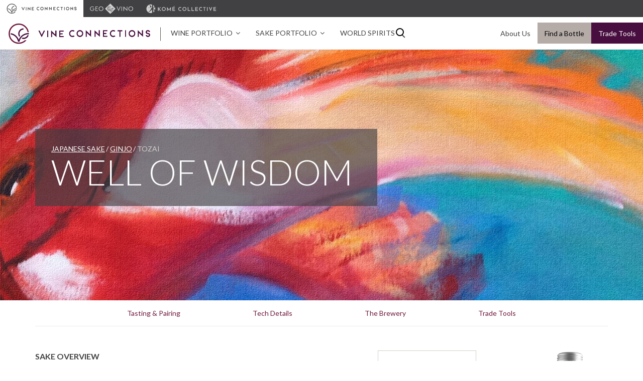

--- FILE ---
content_type: text/html; charset=utf-8
request_url: https://www.vineconnections.com/japanese-sake/grades/junmai-ginjo-ginjo/well-of-wisdom/
body_size: 140137
content:
                
    <!DOCTYPE html>
    <html lang="en">
    <head>
        <meta charset="utf-8">
        <meta name="viewport" content="width=device-width, initial-scale=1.0">
        <title>Tozai Well of Wisdom | Ginjo | Japanese Sake | Vine Connections</title>
        <meta name="description" content="The juicy watermelon notes in this sake make it perfect for a warm day or for an apertif." />
        <link href='https://fonts.googleapis.com/css?family=Lato:100,400,300,700,400italic' rel='stylesheet'>
        
        <link rel="stylesheet" href="/css/circle.css">
        <link rel="stylesheet" href="/css/jquery-ui.min.css">
        
                <link rel="stylesheet" href="/css/styles.min.css?v=638532021174473902" />

        <link rel="shortcut icon" href="/images/icons/favicon.ico" type="image/x-icon" />
        <link rel="apple-touch-icon" href="/images/icons/apple-touch-icon.png" />
        <link rel="apple-touch-icon" sizes="57x57" href="/images/icons/apple-touch-icon-57x57.png" />
        <link rel="apple-touch-icon" sizes="72x72" href="/images/icons/apple-touch-icon-72x72.png" />
        <link rel="apple-touch-icon" sizes="76x76" href="/images/icons/apple-touch-icon-76x76.png" />
        <link rel="apple-touch-icon" sizes="114x114" href="/images/icons/apple-touch-icon-114x114.png" />
        <link rel="apple-touch-icon" sizes="120x120" href="/images/icons/apple-touch-icon-120x120.png" />
        <link rel="apple-touch-icon" sizes="144x144" href="/images/icons/apple-touch-icon-144x144.png" />
        <link rel="apple-touch-icon" sizes="152x152" href="/images/icons/apple-touch-icon-152x152.png" />
        <link rel="apple-touch-icon" sizes="180x180" href="/images/icons/apple-touch-icon-180x180.png" />
        
<script>
  (function(i,s,o,g,r,a,m){i['GoogleAnalyticsObject']=r;i[r]=i[r]||function(){
  (i[r].q=i[r].q||[]).push(arguments)},i[r].l=1*new Date();a=s.createElement(o),
  m=s.getElementsByTagName(o)[0];a.async=1;a.src=g;m.parentNode.insertBefore(a,m)
  })(window,document,'script','https://www.google-analytics.com/analytics.js','ga');

  ga('create', 'UA-8865431-2', 'auto');
  ga('send', 'pageview');

</script>
<!-- Hotjar Tracking Code for http://www.vineconnections.com/ -->
<script>
    (function(h,o,t,j,a,r){
        h.hj=h.hj||function(){(h.hj.q=h.hj.q||[]).push(arguments)};
        h._hjSettings={hjid:157981,hjsv:5};
        a=o.getElementsByTagName('head')[0];
        r=o.createElement('script');r.async=1;
        r.src=t+h._hjSettings.hjid+j+h._hjSettings.hjsv;
        a.appendChild(r);
    })(window,document,'//static.hotjar.com/c/hotjar-','.js?sv=');
</script>
<!-- Facebook Pixel Code -->
<script>
  !function(f,b,e,v,n,t,s)
  {if(f.fbq)return;n=f.fbq=function(){n.callMethod?
  n.callMethod.apply(n,arguments):n.queue.push(arguments)};
  if(!f._fbq)f._fbq=n;n.push=n;n.loaded=!0;n.version='2.0';
  n.queue=[];t=b.createElement(e);t.async=!0;
  t.src=v;s=b.getElementsByTagName(e)[0];
  s.parentNode.insertBefore(t,s)}(window, document,'script',
  'https://connect.facebook.net/en_US/fbevents.js');
  fbq('init', '2127124593996208');
  fbq('track', 'PageView');
</script>
<noscript><img height="1" width="1" style="display:none"
  src="https://www.facebook.com/tr?id=2127124593996208&ev=PageView&noscript=1"
/></noscript>
<!-- End Facebook Pixel Code -->    </head>
    <body>
        <div id="wrapper">
            <header id="header">
                <nav class="brand-nav" aria-label="brand-nav">
                    <div class="container-fluid">
                        <ul class="list-unstyled">
                            <li class="current"><a href="/"><img src="/images/logo-vine-connections-dark.svg" style="width: 140px;" alt="Vine Connections Website" /></a></li>
                            <li><a href="https://www.geovinowines.com"><img src="/images/logo-geovino-white.svg" style="width: 86px;" alt="Current Site: Geo Vino" /></a></li>
                            <li><a href="https://www.komecollective.com"><img src="/images/logo-kome-white.svg" style="width: 140px;" alt="Kome Collective website" /></a></li>
                        </ul>
                    </div>
                </nav>
                <nav class="navbar navbar-default" role="navigation">
                    <div class="container-fluid">
                        <div class="navbar-header">
                            <div class="logo">
                                <a href="/"><img src="/images/logo.svg" alt="Vine Connections Home"></a>
                            </div>
                            <a href="/trade-tools/" class="ex-btn">Trade Tools</a>
                            <button type="button" class="navbar-toggle offcanvas-toggle" data-toggle="offcanvas" data-target="#js-bootstrap-offcanvas" id="offcanvas-toggle">
                                <span class="icon-bar"></span>
                                <span class="icon-bar"></span>
                                <span class="icon-bar"></span>
                                <span class="sr-only">Menu</span>
                            </button>
                        </div>
                        <div class="navbar-offcanvas navbar-offcanvas-right navbar-offcanvas-touch" id="js-bootstrap-offcanvas">
                            <div class="off-wrap">
                                <div class="header-r">

                                    <div class="mid-area">
                                        <ul class="nav navbar-nav">
                                                <li class="dropdown">
                                                    <a href="#" class="dropdown-toggle" id="wine-portfolio" data-toggle="dropdown">Wine Portfolio</a>
                                                        <div class="dropdown-menu" aria-labelledby="wine-portfolio">
                                                            <a href="#" class="btn-close drop-opener"><span class="fa-close"></span></a>

                                                        <div class="drop-body clearfix">

                                                                <div class="links-wrap">

                                                                            <div class="col">
                                                                                        <div class="section-title">
                                                                                            <span class="title">
                                                                                                Argentina
                                                                                            </span>
                                                                                        </div>
                                                                                        <div class="hold brand dropdown-submenu">
                                                                                            <span class="title">
                                                                                                <a href="/argentine-wine/areyna/">Areyna</a>
                                                                                            </span>

                                                                                            <ul class="list dropdown-menu " style="" aria-labelledby="areyna">
                                                                                                            <li><a href="/argentine-wine/areyna/cabernet-sauvignon/2024/">Cabernet Sauvignon</a></li>
                                                                                                            <li><a href="/argentine-wine/areyna/malbec/2024/">Malbec</a></li>
                                                                                                            <li><a href="/argentine-wine/areyna/torrontes/2025/">Torrontes</a></li>
                                                                                            </ul>
                                                                                                <span class="submenu-toggle" id="areyna">
                                                                                                    <svg xmlns="http://www.w3.org/2000/svg" viewBox="0 0 24 24" class="expand-more"><path d="M0 0h24v24H0z" fill="none" /><path d="M16.59 8.59 12 13.17 7.41 8.59 6 10l6 6 6-6z" /></svg>
                                                                                                    <svg xmlns="http://www.w3.org/2000/svg" viewBox="0 0 24 24" class="expand-less"><path d="M0 0h24v24H0z" fill="none" /><path d="m12 8-6 6 1.41 1.41L12 10.83l4.59 4.58L18 14z" /></svg>
                                                                                                </span>
                                                                                        </div>
                                                                                        <div class="hold brand dropdown-submenu">
                                                                                            <span class="title">
                                                                                                <a href="/argentine-wine/bodini/">Bodini</a>
                                                                                            </span>

                                                                                            <ul class="list dropdown-menu " style="" aria-labelledby="bodini">
                                                                                                            <li><a href="/argentine-wine/bodini/malbec/2024/">Malbec</a></li>
                                                                                                            <li><a href="/argentine-wine/bodini/ros&#233;-of-malbec/2022/">Ros&#233; of Malbec</a></li>
                                                                                            </ul>
                                                                                                <span class="submenu-toggle" id="bodini">
                                                                                                    <svg xmlns="http://www.w3.org/2000/svg" viewBox="0 0 24 24" class="expand-more"><path d="M0 0h24v24H0z" fill="none" /><path d="M16.59 8.59 12 13.17 7.41 8.59 6 10l6 6 6-6z" /></svg>
                                                                                                    <svg xmlns="http://www.w3.org/2000/svg" viewBox="0 0 24 24" class="expand-less"><path d="M0 0h24v24H0z" fill="none" /><path d="m12 8-6 6 1.41 1.41L12 10.83l4.59 4.58L18 14z" /></svg>
                                                                                                </span>
                                                                                        </div>
                                                                                        <div class="hold brand dropdown-submenu">
                                                                                            <span class="title">
                                                                                                <a href="/argentine-wine/casarena/">Casarena</a>
                                                                                            </span>

                                                                                            <ul class="list dropdown-menu " style="" aria-labelledby="casarena">
                                                                                                            <li><a href="/argentine-wine/casarena/owen-single-vineyard-cabernet/2021/">Owen Single Vineyard Cabernet</a></li>
                                                                                                            <li><a href="/argentine-wine/casarena/naoki-single-vineyard-malbec/2021/">Naoki Single Vineyard Malbec</a></li>
                                                                                                            <li><a href="/argentine-wine/casarena/lauren-single-vineyard-cabernet-franc/2021/">Lauren Single Vineyard Cabernet Franc</a></li>
                                                                                            </ul>
                                                                                                <span class="submenu-toggle" id="casarena">
                                                                                                    <svg xmlns="http://www.w3.org/2000/svg" viewBox="0 0 24 24" class="expand-more"><path d="M0 0h24v24H0z" fill="none" /><path d="M16.59 8.59 12 13.17 7.41 8.59 6 10l6 6 6-6z" /></svg>
                                                                                                    <svg xmlns="http://www.w3.org/2000/svg" viewBox="0 0 24 24" class="expand-less"><path d="M0 0h24v24H0z" fill="none" /><path d="m12 8-6 6 1.41 1.41L12 10.83l4.59 4.58L18 14z" /></svg>
                                                                                                </span>
                                                                                        </div>
                                                                                        <div class="hold brand dropdown-submenu">
                                                                                            <span class="title">
                                                                                                <a href="/argentine-wine/graffito/">Graffito</a>
                                                                                            </span>

                                                                                            <ul class="list dropdown-menu " style="" aria-labelledby="graffito">
                                                                                                            <li><a href="/argentine-wine/graffito/malbec/2022/">Malbec</a></li>
                                                                                                            <li><a href="/argentine-wine/graffito/cabernet-franc/2021/">Cabernet Franc</a></li>
                                                                                            </ul>
                                                                                                <span class="submenu-toggle" id="graffito">
                                                                                                    <svg xmlns="http://www.w3.org/2000/svg" viewBox="0 0 24 24" class="expand-more"><path d="M0 0h24v24H0z" fill="none" /><path d="M16.59 8.59 12 13.17 7.41 8.59 6 10l6 6 6-6z" /></svg>
                                                                                                    <svg xmlns="http://www.w3.org/2000/svg" viewBox="0 0 24 24" class="expand-less"><path d="M0 0h24v24H0z" fill="none" /><path d="m12 8-6 6 1.41 1.41L12 10.83l4.59 4.58L18 14z" /></svg>
                                                                                                </span>
                                                                                        </div>
                                                                                        <div class="hold brand dropdown-submenu">
                                                                                            <span class="title">
                                                                                                <a href="/argentine-wine/la-posta/">La Posta</a>
                                                                                            </span>

                                                                                            <ul class="list dropdown-menu " style="" aria-labelledby="la-posta">
                                                                                                            <li><a href="/argentine-wine/la-posta/pizzella-malbec/2023/">Pizzella Malbec</a></li>
                                                                                                            <li><a href="/argentine-wine/la-posta/paulucci-malbec/2024/">Paulucci Malbec</a></li>
                                                                                                            <li><a href="/argentine-wine/la-posta/fazzio-malbec/2023/">Fazzio Malbec</a></li>
                                                                                                            <li><a href="/argentine-wine/la-posta/tinto-red-blend/2024/">Tinto Red Blend</a></li>
                                                                                                            <li><a href="/argentine-wine/la-posta/armando-bonarda/2023/">Armando Bonarda</a></li>
                                                                                            </ul>
                                                                                                <span class="submenu-toggle" id="la-posta">
                                                                                                    <svg xmlns="http://www.w3.org/2000/svg" viewBox="0 0 24 24" class="expand-more"><path d="M0 0h24v24H0z" fill="none" /><path d="M16.59 8.59 12 13.17 7.41 8.59 6 10l6 6 6-6z" /></svg>
                                                                                                    <svg xmlns="http://www.w3.org/2000/svg" viewBox="0 0 24 24" class="expand-less"><path d="M0 0h24v24H0z" fill="none" /><path d="m12 8-6 6 1.41 1.41L12 10.83l4.59 4.58L18 14z" /></svg>
                                                                                                </span>
                                                                                        </div>
                                                                                        <div class="hold brand dropdown-submenu">
                                                                                            <span class="title">
                                                                                                <a href="/argentine-wine/luca/">Luca</a>
                                                                                            </span>

                                                                                            <ul class="list dropdown-menu " style="" aria-labelledby="luca">
                                                                                                            <li><a href="/argentine-wine/luca/old-vine-malbec/2022/">Old Vine Malbec</a></li>
                                                                                                            <li><a href="/argentine-wine/luca/malbec-paraje-altamira/2023/">Malbec, Paraje Altamira</a></li>
                                                                                                            <li><a href="/argentine-wine/luca/chardonnay/2023/">Chardonnay</a></li>
                                                                                                            <li><a href="/argentine-wine/luca/pinot-noir/2022/">Pinot Noir</a></li>
                                                                                                            <li><a href="/argentine-wine/luca/laborde-double-select-syrah/2020/">Laborde Double  Select Syrah</a></li>
                                                                                                            <li><a href="/argentine-wine/luca/beso-de-dante/2022/">Beso de Dante</a></li>
                                                                                                            <li><a href="/argentine-wine/luca/nico-by-luca/2020/">Nico by Luca</a></li>
                                                                                            </ul>
                                                                                                <span class="submenu-toggle" id="luca">
                                                                                                    <svg xmlns="http://www.w3.org/2000/svg" viewBox="0 0 24 24" class="expand-more"><path d="M0 0h24v24H0z" fill="none" /><path d="M16.59 8.59 12 13.17 7.41 8.59 6 10l6 6 6-6z" /></svg>
                                                                                                    <svg xmlns="http://www.w3.org/2000/svg" viewBox="0 0 24 24" class="expand-less"><path d="M0 0h24v24H0z" fill="none" /><path d="m12 8-6 6 1.41 1.41L12 10.83l4.59 4.58L18 14z" /></svg>
                                                                                                </span>
                                                                                        </div>
                                                                                        <div class="hold brand dropdown-submenu">
                                                                                            <span class="title">
                                                                                                <a href="/argentine-wine/mendel/">Mendel</a>
                                                                                            </span>

                                                                                            <ul class="list dropdown-menu " style="" aria-labelledby="mendel">
                                                                                                            <li><a href="/argentine-wine/mendel/malbec/2022/">Malbec</a></li>
                                                                                                            <li><a href="/argentine-wine/mendel/cabernet-sauvignon/2023/">Cabernet Sauvignon</a></li>
                                                                                                            <li><a href="/argentine-wine/mendel/semillon/2023/">Semillon</a></li>
                                                                                                            <li><a href="/argentine-wine/mendel/unus/2021/">Unus</a></li>
                                                                                                            <li><a href="/argentine-wine/mendel/finca-remota/2018/">Finca Remota </a></li>
                                                                                                            <li><a href="/argentine-wine/mendel/lunta-malbec/2023/">Lunta Malbec</a></li>
                                                                                            </ul>
                                                                                                <span class="submenu-toggle" id="mendel">
                                                                                                    <svg xmlns="http://www.w3.org/2000/svg" viewBox="0 0 24 24" class="expand-more"><path d="M0 0h24v24H0z" fill="none" /><path d="M16.59 8.59 12 13.17 7.41 8.59 6 10l6 6 6-6z" /></svg>
                                                                                                    <svg xmlns="http://www.w3.org/2000/svg" viewBox="0 0 24 24" class="expand-less"><path d="M0 0h24v24H0z" fill="none" /><path d="m12 8-6 6 1.41 1.41L12 10.83l4.59 4.58L18 14z" /></svg>
                                                                                                </span>
                                                                                        </div>
                                                                                        <div class="hold brand dropdown-submenu">
                                                                                            <span class="title">
                                                                                                <a href="/argentine-wine/reginato/">Reginato</a>
                                                                                            </span>

                                                                                            <ul class="list dropdown-menu " style="" aria-labelledby="reginato">
                                                                                                            <li><a href="/argentine-wine/reginato/sparkling-ros&#233;-of-malbec/nv/">Sparkling Ros&#233; of Malbec</a></li>
                                                                                            </ul>
                                                                                                <span class="submenu-toggle" id="reginato">
                                                                                                    <svg xmlns="http://www.w3.org/2000/svg" viewBox="0 0 24 24" class="expand-more"><path d="M0 0h24v24H0z" fill="none" /><path d="M16.59 8.59 12 13.17 7.41 8.59 6 10l6 6 6-6z" /></svg>
                                                                                                    <svg xmlns="http://www.w3.org/2000/svg" viewBox="0 0 24 24" class="expand-less"><path d="M0 0h24v24H0z" fill="none" /><path d="m12 8-6 6 1.41 1.41L12 10.83l4.59 4.58L18 14z" /></svg>
                                                                                                </span>
                                                                                        </div>
                                                                                        <div class="hold brand dropdown-submenu">
                                                                                            <span class="title">
                                                                                                <a href="/argentine-wine/tikal/">Tikal</a>
                                                                                            </span>

                                                                                            <ul class="list dropdown-menu " style="" aria-labelledby="tikal">
                                                                                                            <li><a href="/argentine-wine/tikal/patriota/2023/">Patriota</a></li>
                                                                                                            <li><a href="/argentine-wine/tikal/natural/2023/">Natural</a></li>
                                                                                                            <li><a href="/argentine-wine/tikal/amorio/2022/">Amorio</a></li>
                                                                                                            <li><a href="/argentine-wine/tikal/jubilo/2020/">Jubilo</a></li>
                                                                                            </ul>
                                                                                                <span class="submenu-toggle" id="tikal">
                                                                                                    <svg xmlns="http://www.w3.org/2000/svg" viewBox="0 0 24 24" class="expand-more"><path d="M0 0h24v24H0z" fill="none" /><path d="M16.59 8.59 12 13.17 7.41 8.59 6 10l6 6 6-6z" /></svg>
                                                                                                    <svg xmlns="http://www.w3.org/2000/svg" viewBox="0 0 24 24" class="expand-less"><path d="M0 0h24v24H0z" fill="none" /><path d="m12 8-6 6 1.41 1.41L12 10.83l4.59 4.58L18 14z" /></svg>
                                                                                                </span>
                                                                                        </div>
                                                                                                                                                            </div>
                                                                            <div class="col">
                                                                                        <div class="section-title">
                                                                                            <span class="title">
                                                                                                Chile
                                                                                            </span>
                                                                                        </div>
                                                                                        <div class="hold brand dropdown-submenu">
                                                                                            <span class="title">
                                                                                                <a href="/chilean-wine/amayna/">Amayna</a>
                                                                                            </span>

                                                                                            <ul class="list dropdown-menu " style="" aria-labelledby="amayna">
                                                                                                            <li><a href="/chilean-wine/amayna/pinot-noir/2023/">Pinot Noir</a></li>
                                                                                                            <li><a href="/chilean-wine/amayna/sauvignon-blanc/2024/">Sauvignon Blanc</a></li>
                                                                                            </ul>
                                                                                                <span class="submenu-toggle" id="amayna">
                                                                                                    <svg xmlns="http://www.w3.org/2000/svg" viewBox="0 0 24 24" class="expand-more"><path d="M0 0h24v24H0z" fill="none" /><path d="M16.59 8.59 12 13.17 7.41 8.59 6 10l6 6 6-6z" /></svg>
                                                                                                    <svg xmlns="http://www.w3.org/2000/svg" viewBox="0 0 24 24" class="expand-less"><path d="M0 0h24v24H0z" fill="none" /><path d="m12 8-6 6 1.41 1.41L12 10.83l4.59 4.58L18 14z" /></svg>
                                                                                                </span>
                                                                                        </div>
                                                                                        <div class="hold brand dropdown-submenu">
                                                                                            <span class="title">
                                                                                                <a href="/chilean-wine/boya/">Boya</a>
                                                                                            </span>

                                                                                            <ul class="list dropdown-menu " style="" aria-labelledby="boya">
                                                                                                            <li><a href="/chilean-wine/boya/sauvignon-blanc/2024/">Sauvignon Blanc</a></li>
                                                                                                            <li><a href="/chilean-wine/boya/pinot-noir/2020/">Pinot Noir</a></li>
                                                                                                            <li><a href="/chilean-wine/boya/ros&#233;/2021/">Ros&#233;</a></li>
                                                                                            </ul>
                                                                                                <span class="submenu-toggle" id="boya">
                                                                                                    <svg xmlns="http://www.w3.org/2000/svg" viewBox="0 0 24 24" class="expand-more"><path d="M0 0h24v24H0z" fill="none" /><path d="M16.59 8.59 12 13.17 7.41 8.59 6 10l6 6 6-6z" /></svg>
                                                                                                    <svg xmlns="http://www.w3.org/2000/svg" viewBox="0 0 24 24" class="expand-less"><path d="M0 0h24v24H0z" fill="none" /><path d="m12 8-6 6 1.41 1.41L12 10.83l4.59 4.58L18 14z" /></svg>
                                                                                                </span>
                                                                                        </div>
                                                                                        <div class="hold brand dropdown-submenu">
                                                                                            <span class="title">
                                                                                                <a href="/chilean-wine/casa-silva/">Casa Silva</a>
                                                                                            </span>

                                                                                            <ul class="list dropdown-menu " style="" aria-labelledby="casa-silva">
                                                                                                            <li><a href="/chilean-wine/casa-silva/cabernet-sauvignon-los-lingues-vineyard/2021/">Cabernet Sauvignon, Los Lingues Vineyard</a></li>
                                                                                                            <li><a href="/chilean-wine/casa-silva/carmenere-terroir-de-familia/2023/">Carmenere, Terroir de Familia</a></li>
                                                                                                            <li><a href="/chilean-wine/casa-silva/carmenere-cuvee-colchagua/2019/">Carmenere, Cuvee Colchagua</a></li>
                                                                                                            <li><a href="/chilean-wine/casa-silva/carmenere-los-lingues-vineyard/2023/">Carmenere, Los Lingues Vineyard</a></li>
                                                                                                            <li><a href="/chilean-wine/casa-silva/cool-coast-sauvignon-blanc/2014/">Cool Coast Sauvignon Blanc</a></li>
                                                                                                            <li><a href="/chilean-wine/casa-silva/microterroir/2021/">Microterroir</a></li>
                                                                                                            <li><a href="/chilean-wine/casa-silva/sauvignon-gris-1912-vines/2025/">Sauvignon Gris 1912 Vines</a></li>
                                                                                                            <li><a href="/chilean-wine/casa-silva/lago-ranco-sauvignon-blanc/2016/">Lago Ranco Sauvignon Blanc</a></li>
                                                                                                            <li><a href="/chilean-wine/casa-silva/s38-cabernet-sauvignon/2023/">S38 Cabernet Sauvignon</a></li>
                                                                                            </ul>
                                                                                                <span class="submenu-toggle" id="casa-silva">
                                                                                                    <svg xmlns="http://www.w3.org/2000/svg" viewBox="0 0 24 24" class="expand-more"><path d="M0 0h24v24H0z" fill="none" /><path d="M16.59 8.59 12 13.17 7.41 8.59 6 10l6 6 6-6z" /></svg>
                                                                                                    <svg xmlns="http://www.w3.org/2000/svg" viewBox="0 0 24 24" class="expand-less"><path d="M0 0h24v24H0z" fill="none" /><path d="m12 8-6 6 1.41 1.41L12 10.83l4.59 4.58L18 14z" /></svg>
                                                                                                </span>
                                                                                        </div>
                                                                                        <div class="hold brand dropdown-submenu">
                                                                                            <span class="title">
                                                                                                <a href="/chilean-wine/j-bouchon/">J. Bouchon</a>
                                                                                            </span>

                                                                                            <ul class="list dropdown-menu " style="" aria-labelledby="j.-bouchon">
                                                                                                            <li><a href="/chilean-wine/j-bouchon/cabernet-sauvignon/2022/">Cabernet Sauvignon</a></li>
                                                                                                            <li><a href="/chilean-wine/j-bouchon/pais-salvaje/2023/">Pais Salvaje</a></li>
                                                                                                            <li><a href="/chilean-wine/j-bouchon/pais-viejo/2023/">Pais Viejo</a></li>
                                                                                                            <li><a href="/chilean-wine/j-bouchon/pais-salvaje-blanco/2023/">Pais Salvaje Blanco</a></li>
                                                                                                            <li><a href="/chilean-wine/j-bouchon/canto-sur/2021/">Canto Sur</a></li>
                                                                                            </ul>
                                                                                                <span class="submenu-toggle" id="j.-bouchon">
                                                                                                    <svg xmlns="http://www.w3.org/2000/svg" viewBox="0 0 24 24" class="expand-more"><path d="M0 0h24v24H0z" fill="none" /><path d="M16.59 8.59 12 13.17 7.41 8.59 6 10l6 6 6-6z" /></svg>
                                                                                                    <svg xmlns="http://www.w3.org/2000/svg" viewBox="0 0 24 24" class="expand-less"><path d="M0 0h24v24H0z" fill="none" /><path d="m12 8-6 6 1.41 1.41L12 10.83l4.59 4.58L18 14z" /></svg>
                                                                                                </span>
                                                                                        </div>
                                                                                        <div class="hold brand dropdown-submenu">
                                                                                            <span class="title">
                                                                                                <a href="/chilean-wine/mayu/">Mayu</a>
                                                                                            </span>

                                                                                            <ul class="list dropdown-menu " style="" aria-labelledby="mayu">
                                                                                                            <li><a href="/chilean-wine/mayu/carmenere-syrah/2019/">Carmenere Syrah</a></li>
                                                                                                            <li><a href="/chilean-wine/mayu/pedro-ximenez/2024/">Pedro Ximenez</a></li>
                                                                                                            <li><a href="/chilean-wine/mayu/sauvignon-blanc/2024/">Sauvignon Blanc</a></li>
                                                                                            </ul>
                                                                                                <span class="submenu-toggle" id="mayu">
                                                                                                    <svg xmlns="http://www.w3.org/2000/svg" viewBox="0 0 24 24" class="expand-more"><path d="M0 0h24v24H0z" fill="none" /><path d="M16.59 8.59 12 13.17 7.41 8.59 6 10l6 6 6-6z" /></svg>
                                                                                                    <svg xmlns="http://www.w3.org/2000/svg" viewBox="0 0 24 24" class="expand-less"><path d="M0 0h24v24H0z" fill="none" /><path d="m12 8-6 6 1.41 1.41L12 10.83l4.59 4.58L18 14z" /></svg>
                                                                                                </span>
                                                                                        </div>
                                                                                                                                                            </div>
                                                                            <div class="col">
                                                                                        <div class="section-title">
                                                                                            <span class="title">
                                                                                                Italy
                                                                                            </span>
                                                                                        </div>
                                                                                        <div class="hold brand dropdown-submenu">
                                                                                            <span class="title">
                                                                                                <a href="/italy/giacosa-fratelli/">Giacosa Fratelli</a>
                                                                                            </span>

                                                                                            <ul class="list dropdown-menu " style="" aria-labelledby="giacosa-fratelli">
                                                                                                            <li><a href="/italy/giacosa-fratelli/gavi/2023/">Gavi</a></li>
                                                                                                            <li><a href="/italy/giacosa-fratelli/roero-arneis/2023/">Roero Arneis</a></li>
                                                                                                            <li><a href="/italy/giacosa-fratelli/barbaresco-basarin-vigna-gianmate/2020/">Barbaresco Basarin &#39;Vigna Gianmate&#39;</a></li>
                                                                                                            <li><a href="/italy/giacosa-fratelli/dolcetto-dalba-sarrocco/2022/">Dolcetto d&#39;Alba Sarrocco</a></li>
                                                                                                            <li><a href="/italy/giacosa-fratelli/barbera-dalba-bussia/2022/">Barbera d&#39;Alba Bussia</a></li>
                                                                                                            <li><a href="/italy/giacosa-fratelli/nebbiolo-dalba/2023/">Nebbiolo d&#39;Alba</a></li>
                                                                                                            <li><a href="/italy/giacosa-fratelli/barolo/2021/">Barolo</a></li>
                                                                                                            <li><a href="/italy/giacosa-fratelli/barolo-bussia/2018/">Barolo Bussia</a></li>
                                                                                                            <li><a href="/italy/giacosa-fratelli/barolo-scarrone-vigna-mandorlo/2014/">Barolo Scarrone &#39;Vigna Mandorlo&#39;</a></li>
                                                                                                            <li><a href="/italy/giacosa-fratelli/barolo-scarrone-vigna-mandorlo-riserva/2015/">Barolo Scarrone &#39;Vigna Mandorlo&#39; Riserva</a></li>
                                                                                            </ul>
                                                                                                <span class="submenu-toggle" id="giacosa-fratelli">
                                                                                                    <svg xmlns="http://www.w3.org/2000/svg" viewBox="0 0 24 24" class="expand-more"><path d="M0 0h24v24H0z" fill="none" /><path d="M16.59 8.59 12 13.17 7.41 8.59 6 10l6 6 6-6z" /></svg>
                                                                                                    <svg xmlns="http://www.w3.org/2000/svg" viewBox="0 0 24 24" class="expand-less"><path d="M0 0h24v24H0z" fill="none" /><path d="m12 8-6 6 1.41 1.41L12 10.83l4.59 4.58L18 14z" /></svg>
                                                                                                </span>
                                                                                        </div>
                                                                                        <div class="hold brand dropdown-submenu">
                                                                                            <span class="title">
                                                                                                <a href="/italy/grignano/">Grignano</a>
                                                                                            </span>

                                                                                            <ul class="list dropdown-menu " style="" aria-labelledby="grignano">
                                                                                                            <li><a href="/italy/grignano/chianti-rufina/2023/">Chianti Rufina</a></li>
                                                                                                            <li><a href="/italy/grignano/chianti-rufina-riserva/2020/">Chianti Rufina Riserva</a></li>
                                                                                                            <li><a href="/italy/grignano/vinsanto-del-chianti/2018/">Vinsanto del Chianti</a></li>
                                                                                            </ul>
                                                                                                <span class="submenu-toggle" id="grignano">
                                                                                                    <svg xmlns="http://www.w3.org/2000/svg" viewBox="0 0 24 24" class="expand-more"><path d="M0 0h24v24H0z" fill="none" /><path d="M16.59 8.59 12 13.17 7.41 8.59 6 10l6 6 6-6z" /></svg>
                                                                                                    <svg xmlns="http://www.w3.org/2000/svg" viewBox="0 0 24 24" class="expand-less"><path d="M0 0h24v24H0z" fill="none" /><path d="m12 8-6 6 1.41 1.41L12 10.83l4.59 4.58L18 14z" /></svg>
                                                                                                </span>
                                                                                        </div>
                                                                                        <div class="hold brand dropdown-submenu">
                                                                                            <span class="title">
                                                                                                <a href="/italy/michele-castellani/">Michele Castellani</a>
                                                                                            </span>

                                                                                            <ul class="list dropdown-menu " style="" aria-labelledby="michele-castellani">
                                                                                                            <li><a href="/italy/michele-castellani/valpolicella-classico-borgata/2023/">Valpolicella Classico &#39;Borgata&#39;</a></li>
                                                                                                            <li><a href="/italy/michele-castellani/valpolicella-classico-superiore-ripasso-san-michele/2019/">Valpolicella Classico Superiore Ripasso &#39;San Michele&#39;</a></li>
                                                                                                            <li><a href="/italy/michele-castellani/amarone-della-valpolicella-classico-colle-cristi/2019/">Amarone Della Valpolicella Classico &#39;Colle Cristi&#39;</a></li>
                                                                                                            <li><a href="/italy/michele-castellani/amarone-della-valpolicella-classico-cinque-stelle/2020/">Amarone Della Valpolicella Classico &#39;Cinque Stelle&#39;</a></li>
                                                                                            </ul>
                                                                                                <span class="submenu-toggle" id="michele-castellani">
                                                                                                    <svg xmlns="http://www.w3.org/2000/svg" viewBox="0 0 24 24" class="expand-more"><path d="M0 0h24v24H0z" fill="none" /><path d="M16.59 8.59 12 13.17 7.41 8.59 6 10l6 6 6-6z" /></svg>
                                                                                                    <svg xmlns="http://www.w3.org/2000/svg" viewBox="0 0 24 24" class="expand-less"><path d="M0 0h24v24H0z" fill="none" /><path d="m12 8-6 6 1.41 1.41L12 10.83l4.59 4.58L18 14z" /></svg>
                                                                                                </span>
                                                                                        </div>
                                                                                        <div class="hold brand dropdown-submenu">
                                                                                            <span class="title">
                                                                                                <a href="/italy/palazzo/">Palazzo</a>
                                                                                            </span>

                                                                                            <ul class="list dropdown-menu " style="" aria-labelledby="palazzo">
                                                                                                            <li><a href="/italy/palazzo/rosso-di-montalcino/2022/">Rosso di Montalcino</a></li>
                                                                                                            <li><a href="/italy/palazzo/brunello-di-montalcino/2017/">Brunello di Montalcino</a></li>
                                                                                                            <li><a href="/italy/palazzo/brunello-di-montalcino-riserva/2018/">Brunello di Montalcino Riserva</a></li>
                                                                                                            <li><a href="/italy/palazzo/brunello-di-montalcino-cosimo/2018/">Brunello di Montalcino &#39;Cosimo&#39;</a></li>
                                                                                            </ul>
                                                                                                <span class="submenu-toggle" id="palazzo">
                                                                                                    <svg xmlns="http://www.w3.org/2000/svg" viewBox="0 0 24 24" class="expand-more"><path d="M0 0h24v24H0z" fill="none" /><path d="M16.59 8.59 12 13.17 7.41 8.59 6 10l6 6 6-6z" /></svg>
                                                                                                    <svg xmlns="http://www.w3.org/2000/svg" viewBox="0 0 24 24" class="expand-less"><path d="M0 0h24v24H0z" fill="none" /><path d="m12 8-6 6 1.41 1.41L12 10.83l4.59 4.58L18 14z" /></svg>
                                                                                                </span>
                                                                                        </div>
                                                                                        <div class="hold brand dropdown-submenu">
                                                                                            <span class="title">
                                                                                                <a href="/italy/pietramaggio/">Pietramaggio</a>
                                                                                            </span>

                                                                                            <ul class="list dropdown-menu " style="" aria-labelledby="pietramaggio">
                                                                                                            <li><a href="/italy/pietramaggio/toscana-igt-seta/2023/">Toscana IGT &#39;Seta&#39;</a></li>
                                                                                                            <li><a href="/italy/pietramaggio/chianti-classico/2020/">Chianti Classico</a></li>
                                                                                                            <li><a href="/italy/pietramaggio/chianti-classico-riserva/2018/">Chianti Classico Riserva</a></li>
                                                                                            </ul>
                                                                                                <span class="submenu-toggle" id="pietramaggio">
                                                                                                    <svg xmlns="http://www.w3.org/2000/svg" viewBox="0 0 24 24" class="expand-more"><path d="M0 0h24v24H0z" fill="none" /><path d="M16.59 8.59 12 13.17 7.41 8.59 6 10l6 6 6-6z" /></svg>
                                                                                                    <svg xmlns="http://www.w3.org/2000/svg" viewBox="0 0 24 24" class="expand-less"><path d="M0 0h24v24H0z" fill="none" /><path d="m12 8-6 6 1.41 1.41L12 10.83l4.59 4.58L18 14z" /></svg>
                                                                                                </span>
                                                                                        </div>
                                                                                        <div class="hold brand dropdown-submenu">
                                                                                            <span class="title">
                                                                                                <a href="/italy/urlari/">Urlari</a>
                                                                                            </span>

                                                                                            <ul class="list dropdown-menu " style="" aria-labelledby="urlari">
                                                                                                            <li><a href="/italy/urlari/pervale/2019/">PerVale</a></li>
                                                                                                            <li><a href="/italy/urlari/lurlo/2021/">L&#39;Urlo</a></li>
                                                                                                            <li><a href="/italy/urlari/ortus-solis/2021/">Ortus Solis</a></li>
                                                                                            </ul>
                                                                                                <span class="submenu-toggle" id="urlari">
                                                                                                    <svg xmlns="http://www.w3.org/2000/svg" viewBox="0 0 24 24" class="expand-more"><path d="M0 0h24v24H0z" fill="none" /><path d="M16.59 8.59 12 13.17 7.41 8.59 6 10l6 6 6-6z" /></svg>
                                                                                                    <svg xmlns="http://www.w3.org/2000/svg" viewBox="0 0 24 24" class="expand-less"><path d="M0 0h24v24H0z" fill="none" /><path d="m12 8-6 6 1.41 1.41L12 10.83l4.59 4.58L18 14z" /></svg>
                                                                                                </span>
                                                                                        </div>
                                                                                                                                                            </div>
                                                                            <div class="col">
                                                                                        <div class="section-title">
                                                                                            <span class="title">
                                                                                                France
                                                                                            </span>
                                                                                        </div>
                                                                                        <div class="hold brand dropdown-submenu">
                                                                                            <span class="title">
                                                                                                <a href="/france/val-des-rois/">Val des Rois</a>
                                                                                            </span>

                                                                                            <ul class="list dropdown-menu " style="" aria-labelledby="val-des-rois">
                                                                                                            <li><a href="/france/val-des-rois/blanc/2024/">Blanc</a></li>
                                                                                                            <li><a href="/france/val-des-rois/le-petit-roy/2023/">Le Petit Roy</a></li>
                                                                                                            <li><a href="/france/val-des-rois/les-allards/2021/">Les Allards</a></li>
                                                                                            </ul>
                                                                                                <span class="submenu-toggle" id="val-des-rois">
                                                                                                    <svg xmlns="http://www.w3.org/2000/svg" viewBox="0 0 24 24" class="expand-more"><path d="M0 0h24v24H0z" fill="none" /><path d="M16.59 8.59 12 13.17 7.41 8.59 6 10l6 6 6-6z" /></svg>
                                                                                                    <svg xmlns="http://www.w3.org/2000/svg" viewBox="0 0 24 24" class="expand-less"><path d="M0 0h24v24H0z" fill="none" /><path d="m12 8-6 6 1.41 1.41L12 10.83l4.59 4.58L18 14z" /></svg>
                                                                                                </span>
                                                                                        </div>
                                                                                        <div class="section-title">
                                                                                            <span class="title">
                                                                                                California
                                                                                            </span>
                                                                                        </div>
                                                                                        <div class="hold brand dropdown-submenu">
                                                                                            <span class="title">
                                                                                                <a href="/california-wine/hayfork/">Hayfork</a>
                                                                                            </span>

                                                                                            <ul class="list dropdown-menu " style="" aria-labelledby="hayfork">
                                                                                                            <li><a href="/california-wine/hayfork/cabernet-sauvignon/2021/">Cabernet Sauvignon</a></li>
                                                                                                            <li><a href="/california-wine/hayfork/field-select-cabernet-sauvignon/2021/">Field Select Cabernet Sauvignon</a></li>
                                                                                                            <li><a href="/california-wine/hayfork/marsanne/2022/">Marsanne</a></li>
                                                                                                            <li><a href="/california-wine/hayfork/grenache-blanc/2022/">Grenache Blanc</a></li>
                                                                                                            <li><a href="/california-wine/hayfork/charbono/2021/">Charbono</a></li>
                                                                                                            <li><a href="/california-wine/hayfork/carignan/2021/">Carignan</a></li>
                                                                                            </ul>
                                                                                                <span class="submenu-toggle" id="hayfork">
                                                                                                    <svg xmlns="http://www.w3.org/2000/svg" viewBox="0 0 24 24" class="expand-more"><path d="M0 0h24v24H0z" fill="none" /><path d="M16.59 8.59 12 13.17 7.41 8.59 6 10l6 6 6-6z" /></svg>
                                                                                                    <svg xmlns="http://www.w3.org/2000/svg" viewBox="0 0 24 24" class="expand-less"><path d="M0 0h24v24H0z" fill="none" /><path d="m12 8-6 6 1.41 1.41L12 10.83l4.59 4.58L18 14z" /></svg>
                                                                                                </span>
                                                                                        </div>
                                                                                        <div class="hold brand dropdown-submenu">
                                                                                            <span class="title">
                                                                                                <a href="/california-wine/heron/">Heron</a>
                                                                                            </span>

                                                                                            <ul class="list dropdown-menu " style="" aria-labelledby="heron">
                                                                                                            <li><a href="/california-wine/heron/sauvignon-blanc/2024/">Sauvignon Blanc</a></li>
                                                                                                            <li><a href="/california-wine/heron/chardonnay/2024/">Chardonnay</a></li>
                                                                                                            <li><a href="/california-wine/heron/pinot-noir/2023/">Pinot Noir</a></li>
                                                                                                            <li><a href="/california-wine/heron/cabernet-sauvignon/2023/">Cabernet Sauvignon</a></li>
                                                                                                            <li><a href="/california-wine/heron/laely-cabernet/2023/">Laely Cabernet</a></li>
                                                                                            </ul>
                                                                                                <span class="submenu-toggle" id="heron">
                                                                                                    <svg xmlns="http://www.w3.org/2000/svg" viewBox="0 0 24 24" class="expand-more"><path d="M0 0h24v24H0z" fill="none" /><path d="M16.59 8.59 12 13.17 7.41 8.59 6 10l6 6 6-6z" /></svg>
                                                                                                    <svg xmlns="http://www.w3.org/2000/svg" viewBox="0 0 24 24" class="expand-less"><path d="M0 0h24v24H0z" fill="none" /><path d="m12 8-6 6 1.41 1.41L12 10.83l4.59 4.58L18 14z" /></svg>
                                                                                                </span>
                                                                                        </div>
                                                                                        <div class="hold brand dropdown-submenu">
                                                                                            <span class="title">
                                                                                                <a href="/california-wine/lewelling/">Lewelling</a>
                                                                                            </span>

                                                                                            <ul class="list dropdown-menu " style="" aria-labelledby="lewelling">
                                                                                                            <li><a href="/california-wine/lewelling/cabernet-sauvignon/2021/">Cabernet Sauvignon</a></li>
                                                                                                            <li><a href="/california-wine/lewelling/cabernet-sauvignon-wight-vyd/2021/">Cabernet Sauvignon Wight Vineyard</a></li>
                                                                                            </ul>
                                                                                                <span class="submenu-toggle" id="lewelling">
                                                                                                    <svg xmlns="http://www.w3.org/2000/svg" viewBox="0 0 24 24" class="expand-more"><path d="M0 0h24v24H0z" fill="none" /><path d="M16.59 8.59 12 13.17 7.41 8.59 6 10l6 6 6-6z" /></svg>
                                                                                                    <svg xmlns="http://www.w3.org/2000/svg" viewBox="0 0 24 24" class="expand-less"><path d="M0 0h24v24H0z" fill="none" /><path d="m12 8-6 6 1.41 1.41L12 10.83l4.59 4.58L18 14z" /></svg>
                                                                                                </span>
                                                                                        </div>
                                                                                                                                                            </div>

                                                                </div>
                                                        </div>
                                                    </div>
                                                </li>
                                                <li class="dropdown">
                                                    <a href="#" class="dropdown-toggle" id="sake-portfolio" data-toggle="dropdown">Sake Portfolio</a>
                                                        <div class="dropdown-menu" aria-labelledby="sake-portfolio">
                                                            <a href="#" class="btn-close drop-opener"><span class="fa-close"></span></a>
                                                                <span class="main-title ">
                                                                    <a href="/japanese-sake/">Sake Portfolio</a>
                                                                </span>

                                                        <div class="drop-body clearfix">

                                                                <div class="links-wrap">

                                                                            <div class="col">
                                                                                        <div class="hold brand dropdown-submenu">
                                                                                            <span class="title">
                                                                                                <a href="/japanese-sake/grades/junmai-daiginjo-daiginjo/">Junmai Daiginjo &amp; Daiginjo</a>
                                                                                            </span>

                                                                                            <ul class="list dropdown-menu " style="" aria-labelledby="junmai-daiginjo-&amp;-daiginjo">
                                                                                                            <li><a href="/japanese-sake/grades/junmai-daiginjo-daiginjo/divine-droplets/">Divine Droplets</a></li>
                                                                                                            <li><a href="/japanese-sake/grades/junmai-daiginjo-daiginjo/equilibrium/">Equilibrium</a></li>
                                                                                                            <li><a href="/japanese-sake/grades/junmai-daiginjo-daiginjo/pearls-of-simplicity/">Pearls of Simplicity</a></li>
                                                                                                            <li><a href="/japanese-sake/grades/junmai-daiginjo-daiginjo/silent-stream/">Silent Stream</a></li>
                                                                                                            <li><a href="/japanese-sake/grades/junmai-daiginjo-daiginjo/soul-of-the-sensei/">Soul of the Sensei</a></li>
                                                                                                            <li><a href="/japanese-sake/grades/junmai-daiginjo-daiginjo/tears-of-dawn/">Tears of Dawn</a></li>
                                                                                                            <li><a href="/japanese-sake/grades/junmai-daiginjo-daiginjo/ultraluxe/">Ultraluxe</a></li>
                                                                                            </ul>
                                                                                                <span class="submenu-toggle" id="junmai-daiginjo-&amp;-daiginjo">
                                                                                                    <svg xmlns="http://www.w3.org/2000/svg" viewBox="0 0 24 24" class="expand-more"><path d="M0 0h24v24H0z" fill="none" /><path d="M16.59 8.59 12 13.17 7.41 8.59 6 10l6 6 6-6z" /></svg>
                                                                                                    <svg xmlns="http://www.w3.org/2000/svg" viewBox="0 0 24 24" class="expand-less"><path d="M0 0h24v24H0z" fill="none" /><path d="m12 8-6 6 1.41 1.41L12 10.83l4.59 4.58L18 14z" /></svg>
                                                                                                </span>
                                                                                        </div>
                                                                                                                                                            </div>
                                                                            <div class="col">
                                                                                        <div class="hold brand dropdown-submenu">
                                                                                            <span class="title">
                                                                                                <a href="/japanese-sake/grades/junmai-ginjo-ginjo/">Junmai Ginjo &amp; Ginjo</a>
                                                                                            </span>

                                                                                            <ul class="list dropdown-menu " style="" aria-labelledby="junmai-ginjo-&amp;-ginjo">
                                                                                                            <li><a href="/japanese-sake/grades/junmai-ginjo-ginjo/bride-of-the-fox/">Bride of the Fox</a></li>
                                                                                                            <li><a href="/japanese-sake/grades/junmai-ginjo-ginjo/cowboy-yamahai/">Cowboy Yamahai</a></li>
                                                                                                            <li><a href="/japanese-sake/grades/junmai-ginjo-ginjo/kinoko/">Kinoko</a></li>
                                                                                                            <li><a href="/japanese-sake/grades/junmai-ginjo-ginjo/moon-on-the-water/">Moon on the Water</a></li>
                                                                                                            <li><a href="/japanese-sake/grades/junmai-ginjo-ginjo/olive/">Olive</a></li>
                                                                                                            <li><a href="/japanese-sake/grades/junmai-ginjo-ginjo/origin-of-purity-namazake/">Origin of Purity</a></li>
                                                                                                            <li><a href="/japanese-sake/grades/junmai-ginjo-ginjo/sacred-power/">Sacred Power</a></li>
                                                                                                            <li><a href="/japanese-sake/grades/junmai-ginjo-ginjo/song-of-the-sea/">Song of the Sea</a></li>
                                                                                                            <li><a href="/japanese-sake/grades/junmai-ginjo-ginjo/star-filled-sky/">Star-Filled Sky</a></li>
                                                                                                            <li><a href="/japanese-sake/grades/junmai-ginjo-ginjo/sun-rise/">Sun Rise</a></li>
                                                                                                            <li><a href="/japanese-sake/grades/junmai-ginjo-ginjo/wandering-poet/">Wandering Poet</a></li>
                                                                                                            <li><a href="/japanese-sake/grades/junmai-ginjo-ginjo/well-of-wisdom/">Well of Wisdom</a></li>
                                                                                            </ul>
                                                                                                <span class="submenu-toggle" id="junmai-ginjo-&amp;-ginjo">
                                                                                                    <svg xmlns="http://www.w3.org/2000/svg" viewBox="0 0 24 24" class="expand-more"><path d="M0 0h24v24H0z" fill="none" /><path d="M16.59 8.59 12 13.17 7.41 8.59 6 10l6 6 6-6z" /></svg>
                                                                                                    <svg xmlns="http://www.w3.org/2000/svg" viewBox="0 0 24 24" class="expand-less"><path d="M0 0h24v24H0z" fill="none" /><path d="m12 8-6 6 1.41 1.41L12 10.83l4.59 4.58L18 14z" /></svg>
                                                                                                </span>
                                                                                        </div>
                                                                                                                                                            </div>
                                                                            <div class="col">
                                                                                        <div class="hold brand dropdown-submenu">
                                                                                            <span class="title">
                                                                                                <a href="/japanese-sake/grades/junmai-honjozo/">Junmai &amp; Honjozo</a>
                                                                                            </span>

                                                                                            <ul class="list dropdown-menu " style="" aria-labelledby="junmai-&amp;-honjozo">
                                                                                                            <li><a href="/japanese-sake/grades/junmai-honjozo/ancient-treasure/">Ancient Treasure</a></li>
                                                                                                            <li><a href="/japanese-sake/grades/junmai-honjozo/crane-of-paradise/">Crane of Paradise</a></li>
                                                                                                            <li><a href="/japanese-sake/grades/junmai-honjozo/dance-of-discovery/">Dance of Discovery</a></li>
                                                                                                            <li><a href="/japanese-sake/grades/junmai-honjozo/eternal-embers/">Eternal Embers</a></li>
                                                                                                            <li><a href="/japanese-sake/grades/junmai-honjozo/everlasting-roots/">Everlasting Roots</a></li>
                                                                                                            <li><a href="/japanese-sake/grades/junmai-honjozo/forgotten-fortune/">Forgotten Fortune</a></li>
                                                                                                            <li><a href="/japanese-sake/grades/junmai-honjozo/hawk-in-the-heavens/">Hawk in the Heavens</a></li>
                                                                                                            <li><a href="/japanese-sake/grades/junmai-honjozo/heavens-door/">Heaven&#39;s Door</a></li>
                                                                                                            <li><a href="/japanese-sake/grades/junmai-honjozo/infinite-summer/">Infinite Summer</a></li>
                                                                                                            <li><a href="/japanese-sake/grades/junmai-honjozo/living-jewel/">Living Jewel</a></li>
                                                                                                            <li><a href="/japanese-sake/grades/junmai-honjozo/noble-arrow/">Noble Arrow</a></li>
                                                                                                            <li><a href="/japanese-sake/grades/junmai-honjozo/nopa/">Nopa</a></li>
                                                                                                            <li><a href="/japanese-sake/grades/junmai-honjozo/organaka/">Organaka</a></li>
                                                                                                            <li><a href="/japanese-sake/grades/junmai-honjozo/rhythm-of-the-centuries/">Rhythm of the Centuries</a></li>
                                                                                                            <li><a href="/japanese-sake/grades/junmai-honjozo/seaside-sparkling/">Seaside Sparkling</a></li>
                                                                                                            <li><a href="/japanese-sake/grades/junmai-honjozo/shared-promise/">Shared Promise</a></li>
                                                                                                            <li><a href="/japanese-sake/grades/junmai-honjozo/sword-of-the-sun/">Sword of the Sun</a></li>
                                                                                                            <li><a href="/japanese-sake/grades/junmai-honjozo/true-vision/">True Vision</a></li>
                                                                                            </ul>
                                                                                                <span class="submenu-toggle" id="junmai-&amp;-honjozo">
                                                                                                    <svg xmlns="http://www.w3.org/2000/svg" viewBox="0 0 24 24" class="expand-more"><path d="M0 0h24v24H0z" fill="none" /><path d="M16.59 8.59 12 13.17 7.41 8.59 6 10l6 6 6-6z" /></svg>
                                                                                                    <svg xmlns="http://www.w3.org/2000/svg" viewBox="0 0 24 24" class="expand-less"><path d="M0 0h24v24H0z" fill="none" /><path d="m12 8-6 6 1.41 1.41L12 10.83l4.59 4.58L18 14z" /></svg>
                                                                                                </span>
                                                                                        </div>
                                                                                                                                                            </div>
                                                                            <div class="col">
                                                                                        <div class="hold brand dropdown-submenu">
                                                                                            <span class="title">
                                                                                                <a href="/japanese-sake/grades/nigori/">Nigori</a>
                                                                                            </span>

                                                                                            <ul class="list dropdown-menu " style="" aria-labelledby="nigori">
                                                                                                            <li><a href="/japanese-sake/grades/nigori/dreamy-clouds/">Dreamy Clouds</a></li>
                                                                                                            <li><a href="/japanese-sake/grades/nigori/road-to-osaka/">Road To Osaka</a></li>
                                                                                                            <li><a href="/japanese-sake/grades/nigori/snow-maiden/">Snow Maiden</a></li>
                                                                                            </ul>
                                                                                                <span class="submenu-toggle" id="nigori">
                                                                                                    <svg xmlns="http://www.w3.org/2000/svg" viewBox="0 0 24 24" class="expand-more"><path d="M0 0h24v24H0z" fill="none" /><path d="M16.59 8.59 12 13.17 7.41 8.59 6 10l6 6 6-6z" /></svg>
                                                                                                    <svg xmlns="http://www.w3.org/2000/svg" viewBox="0 0 24 24" class="expand-less"><path d="M0 0h24v24H0z" fill="none" /><path d="m12 8-6 6 1.41 1.41L12 10.83l4.59 4.58L18 14z" /></svg>
                                                                                                </span>
                                                                                        </div>
                                                                                        <div class="hold brand dropdown-submenu">
                                                                                            <span class="title">
                                                                                                <a href="/japanese-sake/grades/cans-kegs/">Cans &amp; Kegs</a>
                                                                                            </span>

                                                                                            <ul class="list dropdown-menu " style="" aria-labelledby="cans-&amp;-kegs">
                                                                                                            <li><a href="/japanese-sake/grades/cans-kegs/way-of-the-warrior-sake-can/">Bushido Cans</a></li>
                                                                                                            <li><a href="/japanese-sake/grades/cans-kegs/way-of-the-warrior-on-tap/">Bushido on Tap</a></li>
                                                                                                            <li><a href="/japanese-sake/grades/cans-kegs/night-swim-can/">Night Swim Cans</a></li>
                                                                                                            <li><a href="/japanese-sake/grades/cans-kegs/snow-maiden-can/">Snow Maiden Cans</a></li>
                                                                                            </ul>
                                                                                                <span class="submenu-toggle" id="cans-&amp;-kegs">
                                                                                                    <svg xmlns="http://www.w3.org/2000/svg" viewBox="0 0 24 24" class="expand-more"><path d="M0 0h24v24H0z" fill="none" /><path d="M16.59 8.59 12 13.17 7.41 8.59 6 10l6 6 6-6z" /></svg>
                                                                                                    <svg xmlns="http://www.w3.org/2000/svg" viewBox="0 0 24 24" class="expand-less"><path d="M0 0h24v24H0z" fill="none" /><path d="m12 8-6 6 1.41 1.41L12 10.83l4.59 4.58L18 14z" /></svg>
                                                                                                </span>
                                                                                        </div>
                                                                                        <div class="hold brand dropdown-submenu">
                                                                                            <span class="title">
                                                                                                <a href="/japanese-sake/grades/other-premium-sake/">Other Premium Sake</a>
                                                                                            </span>

                                                                                            <ul class="list dropdown-menu " style="" aria-labelledby="other-premium-sake">
                                                                                                            <li><a href="/japanese-sake/grades/other-premium-sake/black-samurai/">Black Samurai</a></li>
                                                                                                            <li><a href="/japanese-sake/grades/other-premium-sake/blossom-of-peace/">Blossom of Peace Plum</a></li>
                                                                                                            <li><a href="/japanese-sake/grades/cans-kegs/summerfall/">SummerFall</a></li>
                                                                                                            <li><a href="/japanese-sake/grades/other-premium-sake/typhoon/">Typhoon</a></li>
                                                                                                            <li><a href="/japanese-sake/grades/other-premium-sake/untitled/">Untitled</a></li>
                                                                                            </ul>
                                                                                                <span class="submenu-toggle" id="other-premium-sake">
                                                                                                    <svg xmlns="http://www.w3.org/2000/svg" viewBox="0 0 24 24" class="expand-more"><path d="M0 0h24v24H0z" fill="none" /><path d="M16.59 8.59 12 13.17 7.41 8.59 6 10l6 6 6-6z" /></svg>
                                                                                                    <svg xmlns="http://www.w3.org/2000/svg" viewBox="0 0 24 24" class="expand-less"><path d="M0 0h24v24H0z" fill="none" /><path d="m12 8-6 6 1.41 1.41L12 10.83l4.59 4.58L18 14z" /></svg>
                                                                                                </span>
                                                                                        </div>
                                                                                                                                                            </div>

                                                                </div>
                                                        </div>
                                                    </div>
                                                </li>
                                                <li class="">
                                                    <a href="/world-spirits/" class="" id="" data-toggle="">World Spirits</a>
                                                        <div class="dropdown-menu" aria-labelledby="world-spirits">
                                                            <a href="#" class="btn-close drop-opener"><span class="fa-close"></span></a>
                                                                <span class="main-title ">
                                                                    <a href="/world-spirits/">World Spirits</a>
                                                                </span>

                                                        <div class="drop-body clearfix">

                                                                <div class="links-wrap">

                                                                            <div class="col">
                                                                                        <div class="hold brand dropdown-submenu">
                                                                                            <span class="title">
                                                                                                <a href="/world-spirits/kyoya-shuzo/">YUZUGIN</a>
                                                                                            </span>

                                                                                            <ul class="list dropdown-menu " style="" aria-labelledby="yuzugin">
                                                                                                            <li><a href="/world-spirits/kyoya-shuzo/yuzugin/">YUZUGIN</a></li>
                                                                                            </ul>
                                                                                                <span class="submenu-toggle" id="yuzugin">
                                                                                                    <svg xmlns="http://www.w3.org/2000/svg" viewBox="0 0 24 24" class="expand-more"><path d="M0 0h24v24H0z" fill="none" /><path d="M16.59 8.59 12 13.17 7.41 8.59 6 10l6 6 6-6z" /></svg>
                                                                                                    <svg xmlns="http://www.w3.org/2000/svg" viewBox="0 0 24 24" class="expand-less"><path d="M0 0h24v24H0z" fill="none" /><path d="m12 8-6 6 1.41 1.41L12 10.83l4.59 4.58L18 14z" /></svg>
                                                                                                </span>
                                                                                        </div>
                                                                                        <div class="hold brand dropdown-submenu">
                                                                                            <span class="title">
                                                                                                <a href="/world-spirits/la-fuerza/">La Fuerza</a>
                                                                                            </span>

                                                                                            <ul class="list dropdown-menu " style="" aria-labelledby="la-fuerza">
                                                                                                            <li><a href="/world-spirits/la-fuerza/la-fuerza-blanco-vermouth/">La Fuerza Blanco Vermouth</a></li>
                                                                                                            <li><a href="/world-spirits/la-fuerza/la-fuerza-rojo-vermouth/">La Fuerza Rojo Vermouth</a></li>
                                                                                                            <li><a href="/world-spirits/la-fuerza/la-fuerza-sideral-vermouth/">La Fuerza Sideral Vermouth</a></li>
                                                                                            </ul>
                                                                                                <span class="submenu-toggle" id="la-fuerza">
                                                                                                    <svg xmlns="http://www.w3.org/2000/svg" viewBox="0 0 24 24" class="expand-more"><path d="M0 0h24v24H0z" fill="none" /><path d="M16.59 8.59 12 13.17 7.41 8.59 6 10l6 6 6-6z" /></svg>
                                                                                                    <svg xmlns="http://www.w3.org/2000/svg" viewBox="0 0 24 24" class="expand-less"><path d="M0 0h24v24H0z" fill="none" /><path d="m12 8-6 6 1.41 1.41L12 10.83l4.59 4.58L18 14z" /></svg>
                                                                                                </span>
                                                                                        </div>
                                                                                        <div class="hold brand dropdown-submenu">
                                                                                            <span class="title">
                                                                                                <a href="/world-spirits/chiyonosono/">Chiyonosono</a>
                                                                                            </span>

                                                                                            <ul class="list dropdown-menu " style="" aria-labelledby="chiyonosono">
                                                                                                            <li><a href="/world-spirits/chiyonosono/8000-generation-shochu/">8000 Generation Shochu</a></li>
                                                                                            </ul>
                                                                                                <span class="submenu-toggle" id="chiyonosono">
                                                                                                    <svg xmlns="http://www.w3.org/2000/svg" viewBox="0 0 24 24" class="expand-more"><path d="M0 0h24v24H0z" fill="none" /><path d="M16.59 8.59 12 13.17 7.41 8.59 6 10l6 6 6-6z" /></svg>
                                                                                                    <svg xmlns="http://www.w3.org/2000/svg" viewBox="0 0 24 24" class="expand-less"><path d="M0 0h24v24H0z" fill="none" /><path d="m12 8-6 6 1.41 1.41L12 10.83l4.59 4.58L18 14z" /></svg>
                                                                                                </span>
                                                                                        </div>
                                                                                        <div class="hold brand dropdown-submenu">
                                                                                            <span class="title">
                                                                                                <a href="/world-spirits/rihei/">Rihei</a>
                                                                                            </span>

                                                                                            <ul class="list dropdown-menu " style="" aria-labelledby="rihei">
                                                                                                            <li><a href="/world-spirits/rihei/rihei-ginger-shochu/">Rihei Ginger Shochu</a></li>
                                                                                            </ul>
                                                                                                <span class="submenu-toggle" id="rihei">
                                                                                                    <svg xmlns="http://www.w3.org/2000/svg" viewBox="0 0 24 24" class="expand-more"><path d="M0 0h24v24H0z" fill="none" /><path d="M16.59 8.59 12 13.17 7.41 8.59 6 10l6 6 6-6z" /></svg>
                                                                                                    <svg xmlns="http://www.w3.org/2000/svg" viewBox="0 0 24 24" class="expand-less"><path d="M0 0h24v24H0z" fill="none" /><path d="m12 8-6 6 1.41 1.41L12 10.83l4.59 4.58L18 14z" /></svg>
                                                                                                </span>
                                                                                        </div>
                                                                                        <div class="hold brand dropdown-submenu">
                                                                                            <span class="title">
                                                                                                <a href="#">Sunday&#39;s Spirits</a>
                                                                                            </span>

                                                                                            <ul class="list dropdown-menu " style="" aria-labelledby="sunday&#39;s-spirits">
                                                                                            </ul>
                                                                                        </div>
                                                                                                                                                            </div>

                                                                </div>
                                                        </div>
                                                    </div>
                                                </li>
                                        </ul>

                                        
                                        <form class="search-form nav-search" action="#">
                                            <input type="search" class="search-results-input" placeholder="What can we help you find?">
                                            <div class="search"></div>
                                        </form>
                                    </div>
                                
                                    <ul class="right-nav navbar-right">
                                        
                                        <li><a href="/about-us/">About Us</a></li>
                                        <li class="mid"><a href="/find-a-bottle/">Find a Bottle</a></li>
                                        <li class="last"><a href="/trade-tools/">Trade Tools</a></li>
                                    </ul>
                                </div>
                                <div class="mob-contacts">
                                    <address>One Harbor Drive, Suite 112<br>Sausalito, CA 94965<br>United States</address>
                                    <div class="contacts">
                                        <div class="tel-wrap">
                                            <a href="tel:+14153328466" class="tel">+1 (415) 332-8466</a>
                                        </div>
                                        <a class="mail" href="mailto:&#105;&#110;&#102;&#111;&#064;&#118;&#105;&#110;&#101;&#099;&#111;&#110;&#110;&#101;&#099;&#116;&#105;&#111;&#110;&#115;&#046;&#099;&#111;&#109;">&#105;&#110;&#102;&#111;&#064;&#118;&#105;&#110;&#101;&#099;&#111;&#110;&#110;&#101;&#099;&#116;&#105;&#111;&#110;&#115;&#046;&#099;&#111;&#109;</a>
                                    </div>
                                    <ul class="social-networks">
                                        <li><a href="/social/" title="Twitter"><span class="fa-twitter"></span></a></li>
                                        <li><a href="/social/" title="Facebook"><span class="fa-facebook"></span></a></li>
                                        
                                        <li><a href="/social/" title="Instagram"><span class="fa-instagram"></span></a></li>
                                        <li><a href="/social/" title="YouTube"><span class="fa-youtube-play"></span></a></li>
                                    </ul>
                                </div>
                            </div>
                        </div>
                    </div>
                </nav>
            </header>
            
<main id="main" class="sake-pdp">
    <section class="banner-block" style="background-image: url(/media/1881/well-of-wisdom.jpg?height=500)">
        <div class="container">
            <div class="caption-hold">
                <ul class="breadcrumbs">
                    <li><a href="/japanese-sake/">Japanese Sake</a></li>
                    <li><a href="/japanese-sake/grades/junmai-ginjo-ginjo/">Ginjo</a></li>
                    <li>Tozai</li>
                </ul>
                <div class="head-wrap">
                    <h1>Well of Wisdom</h1>
                </div>
            </div>
        </div>
    </section>
    <div class="indent-block">
        <div class="anchor-nav">
            <div class="container">
                <ul class="nav-links">
                    <li><a href="#pair"><span>Tasting &amp; Pairing</span></a></li>
                    <li><a href="#tech"><span>Tech Details</span></a></li>
                    <li><a href="#brewery"><span>The Brewery</span></a></li>
                    <li><a href="#trade"><span>Trade Tools</span></a></li>
                </ul>

            </div>
        </div>
        <div class="container">
            <div class="bottle-wrap">
                <div class="bottle-hold">
                    <img src="/media/254416/tozai-well-of-wisdom-720-front-1.png?height=750" alt="Well of Wisdom" class="pdp-bottle-image" data-width="572" data-height="2000">
                </div>
            </div>
        </div>
        <section id="pair" class="feat-block">
            <div class="container">
                <div class="holder">
                    <div class="wrap">
                        <div class="col col-sake-overview">
                            <span class="title">SAKE OVERVIEW</span>
                            
                            <p>The juicy watermelon notes in this sake make it perfect for a warm day or for an apertif. Well of Wisdom draws its water source from the town of Fushimi, which means “hidden water” and is known for its characteristically soft and pure water that is perfect for brewing sake.</p>
                        </div>
                            <div class="col col-grade">
                                <div class="sake-pdp-grade">
                                    <span class="title">GRADE</span>
                                    <a href="/japanese-sake/grades/junmai-ginjo-ginjo/">Ginjo</a><br />
                                    
                                </div>
                            </div>
                    </div>
                    <div class="wrap">
                        <div class="col">
                            <span class="title">Tasting Notes</span>
                            <p>Watermelon, honeydew, sweet melon, and a hint of pistachio. Soft and silky with a touch of white pepper on the finish.</p>
                        </div>
                        <div class="col">
                                <span class="title">Food Pairing</span>
                            <p>Try with shrimp skewers, BBQ chicken, and citrus-based ceviches</p>
                        </div>
                    </div>
                    <form class="postal-form" action="#">
                        <label class="text" for="find">Find this sake</label>
                        <div class="input-area">
                            <button type="submit" class="btn btn-default where-to-buy-button">Find it</button>
                            <div class="input-hold">
                                <input type="text" class="form-control where-to-buy-input" placeholder="Postal Code" id="find" data-labelid="Tozai  Well Of Wisdom">
                            </div>
                        </div>
                    </form>
                </div>
            </div>
        </section>
        <section id="press" class="press-block no-press-items">
        </section>
    </div>
    <section id="tech" class="tech-block">
        <div class="container">
            <div class="tech-area">
                <h2>Tech Details</h2>
                <div class="row">
                    <div class="col-sm-9">
                        
                        <div class="details-area">
                            <div class="wrap">
                                <dl>
                                        <dt>Grade:</dt>
                                        <dd>Ginjo</dd>
                                                                            <dt>Seimaibuai:</dt>
                                        <dd>55%</dd>
                                                                            <dt>Rice:</dt>
                                        <dd>Gohyakumangoku &amp; Gin-Ohmi</dd>
                                                                            <dt>Nihonshu-Do:</dt>
                                        <dd>+1</dd>
                                                                            <dt>Acidity:</dt>
                                        <dd>1.2</dd>
                                </dl>
                            </div>
                            <div class="wrap">
                                <dl>
                                        <dt>Alcohol:</dt>
                                        <dd>14.9%</dd>
                                                                            <dt>Sizes:</dt>
                                        <dd>
12/300ml<br />
6/720ml<br />
                                        </dd>
                                        <dt>Suggested Retail Prices:</dt>
                                        <dd>
$13<br />
$25<br />
                                        </dd>
                                        <dt>UPC Codes:</dt>
                                        <dd>
835603005455<br />
835603005295<br />
                                        </dd>
                                </dl>
                            </div>
                        </div>
                    </div>
                    <div class="col-sm-3">
                        <div class="img-holder">
                            <img src="/media/1355/map-tozai.png?width=260">
                        </div>
                    </div>
                </div>
            </div>
        </div>
    </section>
    <section class="related-block">
        <div class="container">
            <div class="frame">
                <h2>You May Also Like</h2>
                    <div class="row">
                            <div class="col col-xs-6 col-sm-3 equalize">
                                <div class="inner">
                                    <a href="/japanese-sake/grades/junmai-honjozo/living-jewel/">
                                        <div class="img-holder">
                                            <img src="/media/254421/tozai-living-jewel-720-front.png?height=252" alt="Living Jewel" height="252">
                                        </div>
                                        <div class="desc">
                                            <span class="meta">Tozai</span>
                                            <span class="name">Living Jewel</span>
                                        </div>
                                        <div class="overlay">
                                            <div class="top">
                                                <span class="meta">Tozai</span>
                                                <span class="name">Living Jewel</span>
                                            </div>
                                            <span class="text">Light and easy drinking sake named after Japan’s colorful koi fish that represent good fortune and luck.</span>
                                        </div>
                                    </a>
                                </div>
                            </div>
                            <div class="col col-xs-6 col-sm-3 equalize">
                                <div class="inner">
                                    <a href="/japanese-sake/grades/other-premium-sake/typhoon/">
                                        <div class="img-holder">
                                            <img src="/media/254425/tozai_typhoon_new.png?height=252" alt="Typhoon" height="252">
                                        </div>
                                        <div class="desc">
                                            <span class="meta">Tozai</span>
                                            <span class="name">Typhoon</span>
                                        </div>
                                        <div class="overlay">
                                            <div class="top">
                                                <span class="meta">Tozai</span>
                                                <span class="name">Typhoon</span>
                                            </div>
                                            <span class="text">A table sake of remarkable quality with rustic banana bread and nut notes.</span>
                                        </div>
                                    </a>
                                </div>
                            </div>
                            <div class="col col-xs-6 col-sm-3 equalize">
                                <div class="inner">
                                    <a href="/japanese-sake/grades/other-premium-sake/blossom-of-peace/">
                                        <div class="img-holder">
                                            <img src="/media/254426/tozai-blossom-of-peace-720-front.png?height=252" alt="Blossom of Peace" height="252">
                                        </div>
                                        <div class="desc">
                                            <span class="meta">Tozai</span>
                                            <span class="name">Blossom of Peace</span>
                                        </div>
                                        <div class="overlay">
                                            <div class="top">
                                                <span class="meta">Tozai</span>
                                                <span class="name">Blossom of Peace</span>
                                            </div>
                                            <span class="text">Local, all-natural aodani plums are soaked in Tozai sake for over three months resulting in an incredibly balanced sake with tart, juicy acidity on the finish.</span>
                                        </div>
                                    </a>
                                </div>
                            </div>
                            <div class="col col-xs-6 col-sm-3 equalize">
                                <div class="inner">
                                    <a href="/japanese-sake/grades/nigori/snow-maiden/">
                                        <div class="img-holder">
                                            <img src="/media/254423/tozai-snow-maiden-720-front.png?height=252" alt="Snow Maiden" height="252">
                                        </div>
                                        <div class="desc">
                                            <span class="meta">Tozai</span>
                                            <span class="name">Snow Maiden</span>
                                        </div>
                                        <div class="overlay">
                                            <div class="top">
                                                <span class="meta">Tozai</span>
                                                <span class="name">Snow Maiden</span>
                                            </div>
                                            <span class="text">This cloudy sake has vibrant aromas and flavors with a creamy texture and a bright, surprisingly dry finish.</span>
                                        </div>
                                    </a>
                                </div>
                            </div>
                    </div>
            </div>
        </div>
    </section>
    <section id="brewery" class="post-block">
            <div class="title-text-overlay" style="background-image: url(/media/1867/kizakura-brewery-photo.jpg)">
                
                <h2 style="text-align:center">The Brewery</h2>
            </div>
    </section>
    <section class="overview-block" style="margin-top:40px;">
        <div class="container">
            <div class="row">
                <div class="col-hold col-sm-8">
                    <div class="heading">
                        <h1 style="margin-top:0;">Kizakura Brewery</h1>
                        <div class="map-hold">
                            <img src="/media/1355/map-tozai.png" alt="">
                        </div>
                    </div>
                    <div class="text-hold">
                        <p>Tozai is the authentically Japanese sake that bridges the gap between East and West and is an invitation for all to enjoy Japanese sake.</p>
<p>• Tozai’s style is approachable for sake pros and novices alike, taking sake out of the “special occasion” category and making it an everyday drink.</p>
<p>• Each Tozai sake is a classic representation of its style and grade.</p>
<p>• Be transported to Japan just by looking at Tozai—the labels feature hand-painted koi fish, traditional Japanese kanji, and origami paper patterns.</p>
                    </div>
                    <div class="row sake-pdp-brewery">
                        <div class="col-sm-6">
                            <dl>
                                    <dt>Brewery Name:</dt>
                                    <dd>Kizakura Brewery</dd>
                                                                                                    <dt>Toji (master brewer):</dt>
                                    <dd>Yoshinori Wakai</dd>
                            </dl>
                        </div>
                        <div class="col-sm-6">
                            <dl>
                                    <dt>Brewery Location:</dt>
                                    <dd>Kyoto</dd>
                                                            </dl>
                        </div>
                    </div>
                </div>
                <div class="col-sm-4">
                    <div class="map-hold">
                        <img src="/media/1355/map-tozai.png" alt="">
                    </div>
                </div>
            </div>
        </div>
    </section>
        <section id="post" class="related-block wine-block">
            <div class="container">
                <div class="frame">
                    <h2>Other Sake by this Brewery</h2>
                    <div class="row">
                            <div class="col col-xs-6 col-sm-3 equalize">
                                <div class="inner">
                                    <a href="/japanese-sake/grades/junmai-honjozo/living-jewel/">
                                        <div class="img-holder">
                                            <img src="/media/254421/tozai-living-jewel-720-front.png?height=252" alt="Living Jewel" height="252">
                                        </div>
                                        <div class="desc">
                                            <span class="name">Living Jewel</span>
                                        </div>
                                        <div class="overlay">
                                            <div class="top">
                                                <span class="name">Living Jewel</span>
                                            </div>
                                            <span class="text">Light and easy drinking sake named after Japan’s colorful koi fish that represent good fortune and luck.</span>
                                        </div>
                                    </a>
                                </div>
                            </div>
                            <div class="col col-xs-6 col-sm-3 equalize">
                                <div class="inner">
                                    <a href="/japanese-sake/grades/nigori/snow-maiden/">
                                        <div class="img-holder">
                                            <img src="/media/254423/tozai-snow-maiden-720-front.png?height=252" alt="Snow Maiden" height="252">
                                        </div>
                                        <div class="desc">
                                            <span class="name">Snow Maiden</span>
                                        </div>
                                        <div class="overlay">
                                            <div class="top">
                                                <span class="name">Snow Maiden</span>
                                            </div>
                                            <span class="text">This cloudy sake has vibrant aromas and flavors with a creamy texture and a bright, surprisingly dry finish.</span>
                                        </div>
                                    </a>
                                </div>
                            </div>
                            <div class="col col-xs-6 col-sm-3 equalize">
                                <div class="inner">
                                    <a href="/japanese-sake/grades/other-premium-sake/typhoon/">
                                        <div class="img-holder">
                                            <img src="/media/254425/tozai_typhoon_new.png?height=252" alt="Typhoon" height="252">
                                        </div>
                                        <div class="desc">
                                            <span class="name">Typhoon</span>
                                        </div>
                                        <div class="overlay">
                                            <div class="top">
                                                <span class="name">Typhoon</span>
                                            </div>
                                            <span class="text">A table sake of remarkable quality with rustic banana bread and nut notes.</span>
                                        </div>
                                    </a>
                                </div>
                            </div>
                            <div class="col col-xs-6 col-sm-3 equalize">
                                <div class="inner">
                                    <a href="/japanese-sake/grades/other-premium-sake/blossom-of-peace/">
                                        <div class="img-holder">
                                            <img src="/media/254426/tozai-blossom-of-peace-720-front.png?height=252" alt="Blossom of Peace" height="252">
                                        </div>
                                        <div class="desc">
                                            <span class="name">Blossom of Peace</span>
                                        </div>
                                        <div class="overlay">
                                            <div class="top">
                                                <span class="name">Blossom of Peace</span>
                                            </div>
                                            <span class="text">Local, all-natural aodani plums are soaked in Tozai sake for over three months resulting in an incredibly balanced sake with tart, juicy acidity on the finish.</span>
                                        </div>
                                    </a>
                                </div>
                            </div>
                            <div class="col col-xs-6 col-sm-3 equalize">
                                <div class="inner">
                                    <a href="/japanese-sake/grades/cans-kegs/night-swim-can/">
                                        <div class="img-holder">
                                            <img src="/media/254427/tozai-night-swim-front_high-res-low.png?height=252" alt="Night Swim Can" height="252">
                                        </div>
                                        <div class="desc">
                                            <span class="name">Night Swim Can</span>
                                        </div>
                                        <div class="overlay">
                                            <div class="top">
                                                <span class="name">Night Swim Can</span>
                                            </div>
                                            <span class="text">The newest member of the Tozai family: a premium, Japanese sake that’s conveniently canned for a perfect portion and experience.</span>
                                        </div>
                                    </a>
                                </div>
                            </div>
                            <div class="col col-xs-6 col-sm-3 equalize">
                                <div class="inner">
                                    <a href="/japanese-sake/grades/cans-kegs/snow-maiden-can/">
                                        <div class="img-holder">
                                            <img src="/media/254430/snow-maiden-can-low.png?height=252" alt="Snow Maiden Can" height="252">
                                        </div>
                                        <div class="desc">
                                            <span class="name">Snow Maiden Can</span>
                                        </div>
                                        <div class="overlay">
                                            <div class="top">
                                                <span class="name">Snow Maiden Can</span>
                                            </div>
                                            <span class="text">Tozai&#39;s iconic nigori sake packaged into an accessible, pocket-sized can. This cloudy sake has vibrant aromas and a creamy texture.</span>
                                        </div>
                                    </a>
                                </div>
                            </div>
                    </div>
                </div>
            </div>
        </section>
            <section id="post" class="post-block">
            <div class="container">
                <h2 style="text-align:center;">Articles + Recent Press</h2>
                <div class="row">
                        <div class="col col-sm-3">
                            <a href="/kanpai-sake-cocktail-recipes/" class="figure" target="">
                                <div class="img-holder">
                                    <img src="/media/1967/b122102a-aa70-4bed-b67d-bb4e5e659ec3.jpg?anchor=center&amp;mode=crop&amp;width=262" alt="Kanpai! Sake Cocktail Recipes">
                                </div>
                                <div class="link">
                                    Kanpai! Sake Cocktail Recipes
                                </div>
                            </a>
                        </div>
                </div>
            </div>
        </section>
    <section id="trade" class="trade-block">
        <div class="container">
            <h2>Trade Tools</h2>
            <div class="holder track-downloads">
                    <div class="col">
                        <a href="/pdfs/tech-sheets/tozai-well-of-wisdom-2270.pdf" class="figure" target="_blank" title="Tozai Well of Wisdom Product Sheet">
                            <div class="img-holder" style="padding:10px;">
                                <img src="/pdfs/tech-sheets/2270.png?height=289&amp;width=198&amp;bgcolor=fff" alt="Well of Wisdom Product Sheet">
                            </div>
                            <div class="text">Product Sheet (pdf)</div>
                        </a>
                    </div>
                <div class="col">
                    <a href="/media/254416/tozai-well-of-wisdom-720-front-1.png" class="figure" target="_blank" title="Tozai Well of Wisdom Bottle Shot">
                        <div class="img-holder" style="padding:10px">
                            <img src="/media/254416/tozai-well-of-wisdom-720-front-1.png?height=289&amp;width=198&amp;bgcolor=fff" alt="Well of Wisdom Bottle Shot">
                        </div>
                        <div class="text">Bottle Shot (png)</div>
                    </a>
                </div>
                    <div class="col">
                        <a href="/media/1878/tozai_well-of-wisdom.jpg" class="figure" target="_blank" title="Tozai Well of Wisdom Label">
                            <div class="img-holder" style="padding:10px">
                                <img src="/media/1878/tozai_well-of-wisdom.jpg?height=289&amp;width=198&amp;bgcolor=fff" alt="Well of Wisdom Label">
                            </div>
                            <div class="text">Label (jpg)</div>
                        </a>
                    </div>
                                    <div class="col">
                        <a href="/pdfs/shelf-talkers/tozai-well-of-wisdom-2270.pdf" class="figure" target="_blank" title="Tozai Well of Wisdom Shelf Talker">
                            <div class="img-holder" style="padding:10px;">
                                <img src="/pdfs/shelf-talkers/2270.png?height=289&amp;width=198&amp;bgcolor=fff" alt="Well of Wisdom Shelf Talker">
                            </div>
                            <div class="text">Shelf Talker (pdf)</div>
                        </a>
                    </div>
                                    <div class="col">
                        <a href="/media/2949/vc-japan-map_new.pdf" target="_blank" class="figure" title="Tozai Well of Wisdom Regional Map">
                            <div class="img-holder" style="padding:10px">
                                <img src="/media/2949/vc-japan-map_new.png?height=289&amp;width=198&amp;bgcolor=fff" alt="Well of Wisdom Regional Map">
                            </div>
                            <div class="text">Regional Map (pdf)</div>
                        </a>
                    </div>
                                            <div class="col">
                                <a href="/media/228713/tea-of-wisdom.jpg" target="_blank" class="figure" title="Tozai Well of Wisdom Tea of Wisdom Cocktail">
                                    <div class="img-holder" style="padding:10px">
                                        <img src="/media/228713/tea-of-wisdom.jpg?height=289&amp;width=198&amp;bgcolor=fff" alt="Well of Wisdom Regional Map">
                                    </div>
                                    <div class="text">Tea of Wisdom Cocktail (jpg)</div>
                                </a>
                            </div>
            </div>
            <div class="btn-hold">
                <a href="/search-results?q=id:2270&f=tradetools" class="btn btn-default">More Trade Tools</a>
            </div>
        </div>
    </section>

</main>
            <footer id="footer">
                <div class="footer-t">
                    <div class="container">
                        <ul class="footer-nav">
                            
                                        <li><a href="/japanese-sake/">Sake Portfolio</a></li>
                                        <li><a href="/world-spirits/">World Spirits</a></li>

                        </ul>
                    </div>
                </div>
                <div class="footer-b">
                    <div class="container">
                        <div class="mid-hold">
                            <div class="row">
                                <div class="frame">
                                    <div class="col-sm-6">
                                        <div class="footer-logo">
                                            <a href="/">
                                                <picture>
                                                    <source srcset="/images/logo01-md.png" media="(max-width: 1199px)">
                                                    <source srcset="/images/logo.svg">
                                                    <img src="/images/logo.svg" alt="VINE CONNECTIONS">
                                                </picture>
                                                <span class="slogan">uncork the unexpected</span>
                                            </a>
                                        </div>
                                    </div>
                                    <div class="col-xs-12 col-sm-6">
                                        <div class="newsletter-form klaviyo-form-XGXucq"></div>
                                    </div>
                                </div>
                            </div>
                        </div>
                        <div class="bottom-hold">
                            <div class="row">
                                <div class="col-sm-7 col-md-3 add">
                                    <div class="frame">
                                        <address>One Harbor Drive, Suite 112<br>Sausalito, CA 94965<br>United States</address>
                                        <div class="contacts">
                                            <div class="tel-wrap">
                                                <a href="tel:+14153328466" class="tel">+1 (415) 332-8466</a>
                                            </div>
                                            <a href="mailto:&#105;&#110;&#102;&#111;&#064;&#118;&#105;&#110;&#101;&#099;&#111;&#110;&#110;&#101;&#099;&#116;&#105;&#111;&#110;&#115;&#046;&#099;&#111;&#109;">&#105;&#110;&#102;&#111;&#064;&#118;&#105;&#110;&#101;&#099;&#111;&#110;&#110;&#101;&#099;&#116;&#105;&#111;&#110;&#115;&#046;&#099;&#111;&#109;</a>
                                        </div>
                                        <ul class="social-networks">
                                            <li><a href="/social/" title="Twitter"><span class="fa-twitter"></span></a></li>
                                            <li><a href="/social/" title="Facebook"><span class="fa-facebook"></span></a></li>
                                            
                                            <li><a href="/social/" title="Instagram"><span class="fa-instagram"></span></a></li>
                                            <li><a href="/social/" title="YouTube"><span class="fa-youtube-play"></span></a></li>
                                            <li><a href="/blog/" style="vertical-align:top;font-size:16px;">Blog</a></li>
                                        </ul>
                                    </div>
                                </div>
                                <div class="col-md-5 col-lg-6">
                                    <div class="about-hold">
                                        <span class="title"><a href="/about-us/">Who we are</a></span>
                                        <p>At Vine Connections, we believe you should never have to worry about the quality of the wine in the bottle. This mantra still drives our daily pursuit to represent the best wines at all prices. <a href="/about-us/">Read our story</a></p>
                                    </div>
                                </div>
                                <div class="col-sm-5 col-md-4 col-lg-3">
                                    <div class="frame">
                                        <span class="title"><a href="/trade-tools/">Tools of the trade</a></span>
                                        <div class="wrap">
                                            <ul class="links">
                                                <li><a href="/tech-sheets/">Tech Sheets</a></li>
                                                <li><a href="/bottle-shots/">Bottle Shots</a></li>
                                                <li><a href="/labels/">Labels</a></li>
                                                <li><a href="/self-talkers/">Shelf Talkers</a></li>
                                            </ul>
                                            <ul class="links">
                                                <li><a href="/maps/">Maps</a></li>
                                                <li><a href="/essential-guides/">Essential Guides</a></li>
                                                <li><a href="/press-recaps/">Press Recaps</a></li>
                                                <li class="more"><a href="/trade-tools/">More...</a></li>
                                            </ul>
                                        </div>
                                        <span class="copyright">&copy;2026. All Rights Reserved</span>
                                    </div>
                                </div>
                            </div>
                        </div>
                    </div>
                </div>
            </footer>
            <a href="#header" class="btnback"><span class="fa-angle-up"></span></a>
        </div>
        <script src="https://ajax.googleapis.com/ajax/libs/jquery/1.11.2/jquery.min.js"></script>
        <script>window.jQuery || document.write('<script src="/scripts/jquery-1.11.2.min.js"><\/script>')</script>
        <script src="/scripts/jquery-ui.min.js"></script>
        <script src="/scripts/bootstrap.min.js"></script>
        <script src="/scripts/bootstrap.offcanvas.min.js"></script>
        <script src="/scripts/raphael.min.js"></script>
        <script src="/scripts/bootstrap.toolkit.min.js"></script>
        <script src="/scripts/stupidtable.min.js"></script>
        <script src="/scripts/lunametrics-youtube-v7.gtm.min.js"></script>
        <script src="/scripts/jquery.imagesloaded.min.js"></script>
                <script type="text/javascript" src="/scripts/jquery.main.min.js?v=638532021174527820"></script>

        <script src="/scripts/jquery.tagsinput.min.js"></script>
        <script async type="text/javascript" src="https://static.klaviyo.com/onsite/js/klaviyo.js?company_id=SbHUdW"></script>
        
    </body>
    </html>

--- FILE ---
content_type: text/css
request_url: https://www.vineconnections.com/css/styles.min.css?v=638532021174473902
body_size: 234152
content:
@charset "UTF-8";@font-face{font-family:"icomoon";src:url("/css/fonts/icomoon.eot?43x11d");src:url("/css/fonts/icomoon.eot?43x11d#iefix") format("embedded-opentype"),url("/css/fonts/icomoon.ttf?43x11d") format("truetype"),url("/css/fonts/icomoon.woff?43x11d") format("woff"),url("/css/fonts/icomoon.svg?43x11d#icomoon") format("svg");font-weight:normal;font-style:normal}[class^="fa-"],[class*=" fa-"]{font-family:"icomoon" !important;speak:none;font-style:normal;font-weight:normal;font-variant:normal;text-transform:none;line-height:1;-webkit-font-smoothing:antialiased;-moz-osx-font-smoothing:grayscale}.fa-gin-icon:before{content:""}.fa-domestic-sake-icon:before{content:""}.fa-shochu-restaurant-growth:before{content:""}.fa-world-spirits-icon:before{content:""}.fa-craft-distiller-gallons:before{content:""}.fa-imported-spirits-to-the-us:before{content:""}.fa-premium-spirits-growth:before{content:""}.fa-projected-spirits-growth:before{content:""}.fa-shochu-icon:before{content:"";color:#6b1639}.fa-vermouth-icon:before{content:"";color:#6b1639}.fa-whisky-icon:before{content:"";color:#6b1639}.fa-stop:before{content:""}.fa-close:before{content:""}.fa-more_horiz:before{content:""}.fa-check_box_outline_blank:before{content:""}.fa-dashboard:before{content:""}.fa-carousel-left:before{content:""}.fa-carousel-right:before{content:""}.fa-play:before{content:""}.fa-5th:before{content:""}.fa-argentina:before{content:""}.fa-brew:before{content:""}.fa-california:before{content:""}.fa-chile:before{content:""}.fa-japan:before{content:""}.fa-rice:before{content:""}.fa-sake:before{content:""}.fa-serve:before{content:""}.fa-soil:before{content:""}.fa-store:before{content:""}.fa-sun:before{content:""}.fa-vessel:before{content:""}.fa-vines:before{content:""}.fa-elevation:before{content:""}.fa-climate:before{content:""}.fa-vcmark:before{content:""}.fa-winebottles:before{content:""}.fa-number:before{content:""}.fa-number2:before{content:""}.fa-number3:before{content:""}.fa-number4:before{content:""}.fa-bullhorn:before{content:""}.fa-th:before{content:""}.fa-regions:before{content:""}.fa-th2:before{content:""}.fa-90:before{content:""}.fa-chart:before{content:""}.fa-ruler:before{content:""}.fa-compass2:before{content:""}.fa-glass:before{content:""}.fa-spoon-knife:before{content:""}.fa-search:before{content:""}.fa-list-alt:before{content:""}.fa-barcode:before{content:""}.fa-map-marker:before{content:""}.fa-check-square-o:before{content:""}.fa-comments:before{content:""}.fa-square-o:before{content:""}.fa-twitter:before{content:""}.fa-facebook:before{content:""}.fa-certificate:before{content:""}.fa-group:before{content:""}.fa-pinterest:before{content:""}.fa-google-plus:before{content:""}.fa-sort:before{content:""}.fa-sort-down:before{content:""}.fa-sort-desc:before{content:""}.fa-sort-asc:before{content:""}.fa-linkedin:before{content:""}.fa-angle-double-right:before{content:""}.fa-angle-left:before{content:""}.fa-angle-right:before{content:""}.fa-angle-up:before{content:""}.fa-angle-down:before{content:""}.fa-quote-left:before{content:""}.fa-circle:before{content:""}.fa-file:before{content:""}.fa-file-text:before{content:""}.fa-youtube-play:before{content:""}.fa-instagram:before{content:""}.fa-file-image-o:before{content:""}.fa-circle-thin:before{content:""}.fa-line-chart:before{content:""}.fa-map-signs:before{content:""}.fa-map:before{content:""}@media(max-width:767px){.offcanvas-stop-scrolling{height:100%;overflow:hidden}.navbar-default .navbar-offcanvas{background-color:none}.navbar-inverse .navbar-offcanvas{background-color:#222}.navbar-offcanvas{position:fixed;width:100%;max-width:271px;left:-271px;top:0;padding-left:15px;padding-right:15px;z-index:9999;overflow:auto;-webkit-overflow-scrolling:touch;-webkit-transition:all .15s ease-in;transition:all .15s ease-in}.navbar-offcanvas.in{box-shadow:none}.navbar-offcanvas.navbar-offcanvas-fade{opacity:0}.navbar-offcanvas.navbar-offcanvas-fade.in{opacity:1}.navbar-offcanvas.offcanvas-transform.in{-webkit-transform:translateX(271px) !important;transform:translateX(718px) !important}.navbar-offcanvas.offcanvas-position.in{left:0}.navbar-offcanvas.navbar-offcanvas-right{left:auto;right:-271px}.navbar-offcanvas.navbar-offcanvas-right.offcanvas-transform.in{-webkit-transform:translateX(-271px) !important;transform:translateX(-271px) !important}.navbar-offcanvas.navbar-offcanvas-right.offcanvas-position.in{left:auto;right:0}.navbar-offcanvas .dropdown.active .caret{border-top:0;border-bottom:4px solid}.navbar-offcanvas .dropdown-menu{position:relative;width:100%;border:inherit;box-shadow:none;-webkit-transition:height .15s ease-in;transition:height .15s ease-in}.navbar-offcanvas .dropdown-menu.shown{display:block;margin-bottom:10px}}.offcanvas-toggle .icon-bar{background:#000;-webkit-transition:all .25s ease-in-out;transition:all .25s ease-in-out}.offcanvas-toggle.is-open .icon-bar:nth-child(1){-webkit-transform:rotate(45deg) translate(3px,2px);transform:rotate(45deg) translate(3px,2px)}.offcanvas-toggle.is-open .icon-bar:nth-child(2){opacity:0}.offcanvas-toggle.is-open .icon-bar:nth-child(3){-webkit-transform:rotate(-45deg) translate(4px,-3px);transform:rotate(-45deg) translate(4px,-3px)}
/*! fancyBox v2.1.5 fancyapps.com | fancyapps.com/fancybox/#license */
.fancybox-wrap,.fancybox-skin,.fancybox-outer,.fancybox-inner,.fancybox-image,.fancybox-wrap iframe,.fancybox-wrap object,.fancybox-nav,.fancybox-nav span,.fancybox-tmp{padding:0;margin:0;border:0;outline:none;vertical-align:top}.fancybox-wrap{position:absolute;top:0;left:0;z-index:8020}.fancybox-skin{position:relative;background:#f9f9f9;color:#444;text-shadow:none;-webkit-border-radius:4px;-moz-border-radius:4px;border-radius:4px}.fancybox-opened{z-index:8030}.fancybox-opened .fancybox-skin{-webkit-box-shadow:0 10px 25px rgba(0,0,0,.5);-moz-box-shadow:0 10px 25px rgba(0,0,0,.5);box-shadow:0 10px 25px rgba(0,0,0,.5)}.fancybox-outer,.fancybox-inner{position:relative}.fancybox-inner{overflow:hidden}.fancybox-type-iframe .fancybox-inner{-webkit-overflow-scrolling:touch}.fancybox-error{color:#444;font:14px/20px "Helvetica Neue",Helvetica,Arial,sans-serif;margin:0;padding:15px;white-space:nowrap}.fancybox-image,.fancybox-iframe{display:block;width:100%;height:100%}.fancybox-image{max-width:100%;max-height:100%}#fancybox-loading,.fancybox-close,.fancybox-prev span,.fancybox-next span{background-image:url("../images/fancybox/fancybox_sprite.png")}#fancybox-loading{position:fixed;top:50%;left:50%;margin-top:-22px;margin-left:-22px;background-position:0 -108px;opacity:.8;cursor:pointer;z-index:8060}#fancybox-loading div{width:44px;height:44px;background:url("../images/fancybox/fancybox_loading.gif") center center no-repeat}.fancybox-close{position:absolute;top:-18px;right:-18px;width:36px;height:36px;cursor:pointer;z-index:8040}.fancybox-nav{position:absolute;top:0;width:40%;height:100%;cursor:pointer;text-decoration:none;background:transparent url("../images/fancybox/blank.gif");-webkit-tap-highlight-color:transparent;z-index:8040}.fancybox-prev{left:0}.fancybox-next{right:0}.fancybox-nav span{position:absolute;top:50%;width:36px;height:34px;margin-top:-18px;cursor:pointer;z-index:8040;visibility:hidden}.fancybox-prev span{left:10px;background-position:0 -36px}.fancybox-next span{right:10px;background-position:0 -72px}.fancybox-nav:hover span{visibility:visible}.fancybox-tmp{position:absolute;top:-99999px;left:-99999px;visibility:hidden;max-width:99999px;max-height:99999px;overflow:visible !important}.fancybox-lock{overflow:hidden !important;width:auto}.fancybox-lock body{overflow:hidden !important}.fancybox-lock-test{overflow-y:hidden !important}.fancybox-overlay{position:absolute;top:0;left:0;overflow:hidden;display:none;z-index:8010;background:url("../images/fancybox/fancybox_overlay.png")}.fancybox-overlay-fixed{position:fixed;bottom:0;right:0}.fancybox-lock .fancybox-overlay{overflow:auto;overflow-y:scroll}.fancybox-title{visibility:hidden;font:normal 13px/20px "Helvetica Neue",Helvetica,Arial,sans-serif;position:relative;text-shadow:none;z-index:8050}.fancybox-opened .fancybox-title{visibility:visible}.fancybox-title-float-wrap{position:absolute;bottom:0;right:50%;margin-bottom:-35px;z-index:8050;text-align:center}.fancybox-title-float-wrap .child{display:inline-block;margin-right:-100%;padding:2px 20px;background:transparent;background:rgba(0,0,0,.8);-webkit-border-radius:15px;-moz-border-radius:15px;border-radius:15px;text-shadow:0 1px 2px #222;color:#fff;font-weight:bold;line-height:24px;white-space:nowrap}.fancybox-title-outside-wrap{position:relative;margin-top:10px;color:#fff}.fancybox-title-inside-wrap{padding-top:10px}.fancybox-title-over-wrap{position:absolute;bottom:0;left:0;color:#fff;padding:10px;background:#000;background:rgba(0,0,0,.8)}@media only screen and (-webkit-min-device-pixel-ratio:1.5),only screen and (min--moz-device-pixel-ratio:1.5),only screen and (min-device-pixel-ratio:1.5){#fancybox-loading,.fancybox-close,.fancybox-prev span,.fancybox-next span{background-image:url("../images/fancybox/fancybox_sprite@2x.png");background-size:44px 152px}#fancybox-loading div{background-image:url("../images/fancybox/fancybox_loading@2x.gif");background-size:24px 24px}}.jcf-select{display:inline-block;vertical-align:top;border-bottom:1px solid #fff;position:relative;background:none;margin:0;min-width:150px;height:72px}@media(max-width:767px){.jcf-select{height:44px;min-width:124px;margin-left:2px}}.jcf-select select{z-index:1;left:0;top:0}.jcf-select .jcf-select-text{text-overflow:ellipsis;white-space:nowrap;overflow:hidden;cursor:default;display:block;font-size:70px;line-height:72px;font-weight:300;margin:0 35px 0 0}@media(max-width:767px){.jcf-select .jcf-select-text{font-size:40px;line-height:44px;margin:0 20px 0 0}}.jcf-select .jcf-select-opener{position:absolute;text-align:center;width:26px;bottom:0;right:0;top:0}.jcf-select .jcf-select-opener:after{content:'';font-family:'icomoon';font-size:30px;position:absolute;top:10px;right:0;pointer-events:none}@media(max-width:767px){.jcf-select .jcf-select-opener:after{font-size:24px;top:0;right:4px}}body>.jcf-select-drop{position:absolute;margin:-1px 0 0;z-index:9999}body>.jcf-select-drop.jcf-drop-flipped{margin:1px 0 0}.jcf-select .jcf-select-drop{position:absolute;margin-top:0;z-index:9999;top:100%;left:-1px;right:-1px}.jcf-select .jcf-drop-flipped{bottom:100%;top:auto}.jcf-select-drop .jcf-select-drop-content{border:1px solid #ccc}.jcf-list-box{overflow:hidden;display:inline-block;border:1px solid #b8c3c9;min-width:200px;margin:0 15px}.jcf-list{display:inline-block;vertical-align:top;position:relative;background:#fff;line-height:18px;font-size:16px;width:100%}.jcf-list .jcf-list-content{vertical-align:top;display:inline-block;overflow:auto;width:100%}.jcf-list ul{list-style:none;padding:0;margin:0}.jcf-list ul li{overflow:hidden;display:block}.jcf-list .jcf-overflow{overflow:auto}.jcf-list .jcf-option{white-space:nowrap;overflow:hidden;cursor:default;display:block;padding:5px 9px;color:#656565;height:1%}.jcf-list .jcf-disabled{background:#fff !important;color:#aaa !important}.jcf-select-drop .jcf-hover,.jcf-list-box .jcf-selected{background:#e6e6e6;color:#000}.jcf-list .jcf-optgroup-caption{white-space:nowrap;font-weight:bold;display:block;padding:5px 9px;cursor:default;color:#000}.jcf-list .jcf-optgroup .jcf-option{padding-left:30px}
/*!
 * Bootstrap v3.3.6 (http://getbootstrap.com)
 * Copyright 2011-2015 Twitter, Inc.
 * Licensed under MIT (https://github.com/twbs/bootstrap/blob/master/LICENSE)
 */
/*! normalize.css v3.0.3 | MIT License | github.com/necolas/normalize.css */
html{font-family:sans-serif;-ms-text-size-adjust:100%;-webkit-text-size-adjust:100%}body{margin:0}article,aside,details,figcaption,figure,footer,header,hgroup,main,menu,nav,section,summary{display:block}audio,canvas,progress,video{display:inline-block;vertical-align:baseline}audio:not([controls]){display:none;height:0}[hidden],template{display:none}a{background-color:transparent}a:active,a:hover{outline:0}abbr[title]{border-bottom:1px dotted}b,strong{font-weight:bold}dfn{font-style:italic}h1{font-size:2em;margin:.67em 0}mark{background:#ff0;color:#000}small{font-size:80%}sub,sup{font-size:75%;line-height:0;position:relative;vertical-align:baseline}sup{top:-.5em}sub{bottom:-.25em}img{border:0}svg:not(:root){overflow:hidden}figure{margin:1em 40px}hr{box-sizing:content-box;height:0}pre{overflow:auto}code,kbd,pre,samp{font-family:monospace,monospace;font-size:1em}button,input,optgroup,select,textarea{color:inherit;font:inherit;margin:0}button{overflow:visible}button,select{text-transform:none}button,html input[type="button"],input[type="reset"],input[type="submit"]{-webkit-appearance:button;cursor:pointer}button[disabled],html input[disabled]{cursor:default}button::-moz-focus-inner,input::-moz-focus-inner{border:0;padding:0}input{line-height:normal}input[type="checkbox"],input[type="radio"]{box-sizing:border-box;padding:0}input[type="number"]::-webkit-inner-spin-button,input[type="number"]::-webkit-outer-spin-button{height:auto}input[type="search"]{-webkit-appearance:textfield;box-sizing:content-box}input[type="search"]::-webkit-search-cancel-button,input[type="search"]::-webkit-search-decoration{-webkit-appearance:none}fieldset{border:1px solid #c0c0c0;margin:0 2px;padding:.35em .625em .75em}legend{border:0;padding:0}textarea{overflow:auto}optgroup{font-weight:bold}table{border-collapse:collapse;border-spacing:0}td,th{padding:0}
/*! Source: https://github.com/h5bp/html5-boilerplate/blob/master/src/css/main.css */
@media print{*,*:before,*:after{background:transparent !important;color:#000 !important;box-shadow:none !important;text-shadow:none !important}a,a:visited{text-decoration:underline}a[href]:after{content:" (" attr(href) ")"}abbr[title]:after{content:" (" attr(title) ")"}a[href^="#"]:after,a[href^="javascript:"]:after{content:""}pre,blockquote{border:1px solid #999;page-break-inside:avoid}thead{display:table-header-group}tr,img{page-break-inside:avoid}img{max-width:100% !important}p,h2,h3{orphans:3;widows:3}h2,h3{page-break-after:avoid}.navbar{display:none}.btn>.caret,.dropup>.btn>.caret{border-top-color:#000 !important}.label{border:1px solid #000}.table{border-collapse:collapse !important}.table td,.table th{background-color:#fff !important}.table-bordered th,.table-bordered td{border:1px solid #ddd !important}}@font-face{font-family:'Glyphicons Halflings';src:url("../fonts/bootstrap/glyphicons-halflings-regular.eot?");src:url("../fonts/bootstrap/glyphicons-halflings-regular.eot?#iefix") format("embedded-opentype"),url("../fonts/bootstrap/glyphicons-halflings-regular.woff2") format("woff2"),url("../fonts/bootstrap/glyphicons-halflings-regular.woff") format("woff"),url("../fonts/bootstrap/glyphicons-halflings-regular.ttf") format("truetype"),url("../fonts/bootstrap/glyphicons-halflings-regular.svg#glyphicons_halflingsregular") format("svg")}.glyphicon{position:relative;top:1px;display:inline-block;font-family:'Glyphicons Halflings';font-style:normal;font-weight:normal;line-height:1;-webkit-font-smoothing:antialiased;-moz-osx-font-smoothing:grayscale}.glyphicon-asterisk:before{content:"*"}.glyphicon-plus:before{content:"+"}.glyphicon-euro:before,.glyphicon-eur:before{content:"€"}.glyphicon-minus:before{content:"−"}.glyphicon-cloud:before{content:"☁"}.glyphicon-envelope:before{content:"✉"}.glyphicon-pencil:before{content:"✏"}.glyphicon-glass:before{content:""}.glyphicon-music:before{content:""}.glyphicon-search:before{content:""}.glyphicon-heart:before{content:""}.glyphicon-star:before{content:""}.glyphicon-star-empty:before{content:""}.glyphicon-user:before{content:""}.glyphicon-film:before{content:""}.glyphicon-th-large:before{content:""}.glyphicon-th:before{content:""}.glyphicon-th-list:before{content:""}.glyphicon-ok:before{content:""}.glyphicon-remove:before{content:""}.glyphicon-zoom-in:before{content:""}.glyphicon-zoom-out:before{content:""}.glyphicon-off:before{content:""}.glyphicon-signal:before{content:""}.glyphicon-cog:before{content:""}.glyphicon-trash:before{content:""}.glyphicon-home:before{content:""}.glyphicon-file:before{content:""}.glyphicon-time:before{content:""}.glyphicon-road:before{content:""}.glyphicon-download-alt:before{content:""}.glyphicon-download:before{content:""}.glyphicon-upload:before{content:""}.glyphicon-inbox:before{content:""}.glyphicon-play-circle:before{content:""}.glyphicon-repeat:before{content:""}.glyphicon-refresh:before{content:""}.glyphicon-list-alt:before{content:""}.glyphicon-lock:before{content:""}.glyphicon-flag:before{content:""}.glyphicon-headphones:before{content:""}.glyphicon-volume-off:before{content:""}.glyphicon-volume-down:before{content:""}.glyphicon-volume-up:before{content:""}.glyphicon-qrcode:before{content:""}.glyphicon-barcode:before{content:""}.glyphicon-tag:before{content:""}.glyphicon-tags:before{content:""}.glyphicon-book:before{content:""}.glyphicon-bookmark:before{content:""}.glyphicon-print:before{content:""}.glyphicon-camera:before{content:""}.glyphicon-font:before{content:""}.glyphicon-bold:before{content:""}.glyphicon-italic:before{content:""}.glyphicon-text-height:before{content:""}.glyphicon-text-width:before{content:""}.glyphicon-align-left:before{content:""}.glyphicon-align-center:before{content:""}.glyphicon-align-right:before{content:""}.glyphicon-align-justify:before{content:""}.glyphicon-list:before{content:""}.glyphicon-indent-left:before{content:""}.glyphicon-indent-right:before{content:""}.glyphicon-facetime-video:before{content:""}.glyphicon-picture:before{content:""}.glyphicon-map-marker:before{content:""}.glyphicon-adjust:before{content:""}.glyphicon-tint:before{content:""}.glyphicon-edit:before{content:""}.glyphicon-share:before{content:""}.glyphicon-check:before{content:""}.glyphicon-move:before{content:""}.glyphicon-step-backward:before{content:""}.glyphicon-fast-backward:before{content:""}.glyphicon-backward:before{content:""}.glyphicon-play:before{content:""}.glyphicon-pause:before{content:""}.glyphicon-stop:before{content:""}.glyphicon-forward:before{content:""}.glyphicon-fast-forward:before{content:""}.glyphicon-step-forward:before{content:""}.glyphicon-eject:before{content:""}.glyphicon-chevron-left:before{content:""}.glyphicon-chevron-right:before{content:""}.glyphicon-plus-sign:before{content:""}.glyphicon-minus-sign:before{content:""}.glyphicon-remove-sign:before{content:""}.glyphicon-ok-sign:before{content:""}.glyphicon-question-sign:before{content:""}.glyphicon-info-sign:before{content:""}.glyphicon-screenshot:before{content:""}.glyphicon-remove-circle:before{content:""}.glyphicon-ok-circle:before{content:""}.glyphicon-ban-circle:before{content:""}.glyphicon-arrow-left:before{content:""}.glyphicon-arrow-right:before{content:""}.glyphicon-arrow-up:before{content:""}.glyphicon-arrow-down:before{content:""}.glyphicon-share-alt:before{content:""}.glyphicon-resize-full:before{content:""}.glyphicon-resize-small:before{content:""}.glyphicon-exclamation-sign:before{content:""}.glyphicon-gift:before{content:""}.glyphicon-leaf:before{content:""}.glyphicon-fire:before{content:""}.glyphicon-eye-open:before{content:""}.glyphicon-eye-close:before{content:""}.glyphicon-warning-sign:before{content:""}.glyphicon-plane:before{content:""}.glyphicon-calendar:before{content:""}.glyphicon-random:before{content:""}.glyphicon-comment:before{content:""}.glyphicon-magnet:before{content:""}.glyphicon-chevron-up:before{content:""}.glyphicon-chevron-down:before{content:""}.glyphicon-retweet:before{content:""}.glyphicon-shopping-cart:before{content:""}.glyphicon-folder-close:before{content:""}.glyphicon-folder-open:before{content:""}.glyphicon-resize-vertical:before{content:""}.glyphicon-resize-horizontal:before{content:""}.glyphicon-hdd:before{content:""}.glyphicon-bullhorn:before{content:""}.glyphicon-bell:before{content:""}.glyphicon-certificate:before{content:""}.glyphicon-thumbs-up:before{content:""}.glyphicon-thumbs-down:before{content:""}.glyphicon-hand-right:before{content:""}.glyphicon-hand-left:before{content:""}.glyphicon-hand-up:before{content:""}.glyphicon-hand-down:before{content:""}.glyphicon-circle-arrow-right:before{content:""}.glyphicon-circle-arrow-left:before{content:""}.glyphicon-circle-arrow-up:before{content:""}.glyphicon-circle-arrow-down:before{content:""}.glyphicon-globe:before{content:""}.glyphicon-wrench:before{content:""}.glyphicon-tasks:before{content:""}.glyphicon-filter:before{content:""}.glyphicon-briefcase:before{content:""}.glyphicon-fullscreen:before{content:""}.glyphicon-dashboard:before{content:""}.glyphicon-paperclip:before{content:""}.glyphicon-heart-empty:before{content:""}.glyphicon-link:before{content:""}.glyphicon-phone:before{content:""}.glyphicon-pushpin:before{content:""}.glyphicon-usd:before{content:""}.glyphicon-gbp:before{content:""}.glyphicon-sort:before{content:""}.glyphicon-sort-by-alphabet:before{content:""}.glyphicon-sort-by-alphabet-alt:before{content:""}.glyphicon-sort-by-order:before{content:""}.glyphicon-sort-by-order-alt:before{content:""}.glyphicon-sort-by-attributes:before{content:""}.glyphicon-sort-by-attributes-alt:before{content:""}.glyphicon-unchecked:before{content:""}.glyphicon-expand:before{content:""}.glyphicon-collapse-down:before{content:""}.glyphicon-collapse-up:before{content:""}.glyphicon-log-in:before{content:""}.glyphicon-flash:before{content:""}.glyphicon-log-out:before{content:""}.glyphicon-new-window:before{content:""}.glyphicon-record:before{content:""}.glyphicon-save:before{content:""}.glyphicon-open:before{content:""}.glyphicon-saved:before{content:""}.glyphicon-import:before{content:""}.glyphicon-export:before{content:""}.glyphicon-send:before{content:""}.glyphicon-floppy-disk:before{content:""}.glyphicon-floppy-saved:before{content:""}.glyphicon-floppy-remove:before{content:""}.glyphicon-floppy-save:before{content:""}.glyphicon-floppy-open:before{content:""}.glyphicon-credit-card:before{content:""}.glyphicon-transfer:before{content:""}.glyphicon-cutlery:before{content:""}.glyphicon-header:before{content:""}.glyphicon-compressed:before{content:""}.glyphicon-earphone:before{content:""}.glyphicon-phone-alt:before{content:""}.glyphicon-tower:before{content:""}.glyphicon-stats:before{content:""}.glyphicon-sd-video:before{content:""}.glyphicon-hd-video:before{content:""}.glyphicon-subtitles:before{content:""}.glyphicon-sound-stereo:before{content:""}.glyphicon-sound-dolby:before{content:""}.glyphicon-sound-5-1:before{content:""}.glyphicon-sound-6-1:before{content:""}.glyphicon-sound-7-1:before{content:""}.glyphicon-copyright-mark:before{content:""}.glyphicon-registration-mark:before{content:""}.glyphicon-cloud-download:before{content:""}.glyphicon-cloud-upload:before{content:""}.glyphicon-tree-conifer:before{content:""}.glyphicon-tree-deciduous:before{content:""}.glyphicon-cd:before{content:""}.glyphicon-save-file:before{content:""}.glyphicon-open-file:before{content:""}.glyphicon-level-up:before{content:""}.glyphicon-copy:before{content:""}.glyphicon-paste:before{content:""}.glyphicon-alert:before{content:""}.glyphicon-equalizer:before{content:""}.glyphicon-king:before{content:""}.glyphicon-queen:before{content:""}.glyphicon-pawn:before{content:""}.glyphicon-bishop:before{content:""}.glyphicon-knight:before{content:""}.glyphicon-baby-formula:before{content:""}.glyphicon-tent:before{content:"⛺"}.glyphicon-blackboard:before{content:""}.glyphicon-bed:before{content:""}.glyphicon-apple:before{content:""}.glyphicon-erase:before{content:""}.glyphicon-hourglass:before{content:"⌛"}.glyphicon-lamp:before{content:""}.glyphicon-duplicate:before{content:""}.glyphicon-piggy-bank:before{content:""}.glyphicon-scissors:before{content:""}.glyphicon-bitcoin:before{content:""}.glyphicon-btc:before{content:""}.glyphicon-xbt:before{content:""}.glyphicon-yen:before{content:"¥"}.glyphicon-jpy:before{content:"¥"}.glyphicon-ruble:before{content:"₽"}.glyphicon-rub:before{content:"₽"}.glyphicon-scale:before{content:""}.glyphicon-ice-lolly:before{content:""}.glyphicon-ice-lolly-tasted:before{content:""}.glyphicon-education:before{content:""}.glyphicon-option-horizontal:before{content:""}.glyphicon-option-vertical:before{content:""}.glyphicon-menu-hamburger:before{content:""}.glyphicon-modal-window:before{content:""}.glyphicon-oil:before{content:""}.glyphicon-grain:before{content:""}.glyphicon-sunglasses:before{content:""}.glyphicon-text-size:before{content:""}.glyphicon-text-color:before{content:""}.glyphicon-text-background:before{content:""}.glyphicon-object-align-top:before{content:""}.glyphicon-object-align-bottom:before{content:""}.glyphicon-object-align-horizontal:before{content:""}.glyphicon-object-align-left:before{content:""}.glyphicon-object-align-vertical:before{content:""}.glyphicon-object-align-right:before{content:""}.glyphicon-triangle-right:before{content:""}.glyphicon-triangle-left:before{content:""}.glyphicon-triangle-bottom:before{content:""}.glyphicon-triangle-top:before{content:""}.glyphicon-console:before{content:""}.glyphicon-superscript:before{content:""}.glyphicon-subscript:before{content:""}.glyphicon-menu-left:before{content:""}.glyphicon-menu-right:before{content:""}.glyphicon-menu-down:before{content:""}.glyphicon-menu-up:before{content:""}*{-webkit-box-sizing:border-box;-moz-box-sizing:border-box;box-sizing:border-box}*:before,*:after{-webkit-box-sizing:border-box;-moz-box-sizing:border-box;box-sizing:border-box}html{font-size:10px;-webkit-tap-highlight-color:transparent}body{font-family:"Lato",sans-serif;font-size:16px;line-height:1.5;color:#414042;background-color:#fff}input,button,select,textarea{font-family:inherit;font-size:inherit;line-height:inherit}a{color:#70193d;text-decoration:none}a:hover,a:focus{color:#470e3f;text-decoration:underline}a:focus{outline:thin dotted;outline:5px auto -webkit-focus-ring-color;outline-offset:-2px}figure{margin:0}img{vertical-align:middle}.img-responsive{display:block;max-width:100%;height:auto}.img-rounded{border-radius:6px}.img-thumbnail{padding:4px;line-height:1.5;background-color:#fff;border:1px solid #ddd;border-radius:4px;-webkit-transition:all .2s ease-in-out;-o-transition:all .2s ease-in-out;transition:all .2s ease-in-out;display:inline-block;max-width:100%;height:auto}.img-circle{border-radius:50%}hr{margin-top:24px;margin-bottom:24px;border:0;border-top:1px solid #eee}.sr-only{position:absolute;width:1px;height:1px;margin:-1px;padding:0;overflow:hidden;clip:rect(0,0,0,0);border:0}.sr-only-focusable:active,.sr-only-focusable:focus{position:static;width:auto;height:auto;margin:0;overflow:visible;clip:auto}[role="button"]{cursor:pointer}h1,h2,h3,h4,h5,h6,.h1,.h2,.h3,.h4,.h5,.h6{font-family:inherit;font-weight:500;line-height:1.1;color:inherit}h1 small,h1 .small,h2 small,h2 .small,h3 small,h3 .small,h4 small,h4 .small,h5 small,h5 .small,h6 small,h6 .small,.h1 small,.h1 .small,.h2 small,.h2 .small,.h3 small,.h3 .small,.h4 small,.h4 .small,.h5 small,.h5 .small,.h6 small,.h6 .small{font-weight:normal;line-height:1;color:#777}h1,.h1,h2,.h2,h3,.h3{margin-top:24px;margin-bottom:12px}h1 small,h1 .small,.h1 small,.h1 .small,h2 small,h2 .small,.h2 small,.h2 .small,h3 small,h3 .small,.h3 small,.h3 .small{font-size:65%}h4,.h4,h5,.h5,h6,.h6{margin-top:12px;margin-bottom:12px}h4 small,h4 .small,.h4 small,.h4 .small,h5 small,h5 .small,.h5 small,.h5 .small,h6 small,h6 .small,.h6 small,.h6 .small{font-size:75%}h1,.h1{font-size:70px}h2,.h2{font-size:32px}h3,.h3{font-size:16px}h4,.h4{font-size:20px}h5,.h5{font-size:16px}h6,.h6{font-size:14px}p{margin:0 0 12px}.lead{margin-bottom:24px;font-size:18px;font-weight:300;line-height:1.4}@media(min-width:768px){.lead{font-size:24px}}small,.small{font-size:87%}mark,.mark{background-color:#fcf8e3;padding:.2em}.text-left{text-align:left}.text-right{text-align:right}.text-center{text-align:center}.text-justify{text-align:justify}.text-nowrap{white-space:nowrap}.text-lowercase{text-transform:lowercase}.text-uppercase,.initialism{text-transform:uppercase}.text-capitalize{text-transform:capitalize}.text-muted{color:#777}.text-primary{color:#337ab7}a.text-primary:hover,a.text-primary:focus{color:#286090}.text-success{color:#3c763d}a.text-success:hover,a.text-success:focus{color:#2b542c}.text-info{color:#31708f}a.text-info:hover,a.text-info:focus{color:#245269}.text-warning{color:#8a6d3b}a.text-warning:hover,a.text-warning:focus{color:#66512c}.text-danger{color:#a94442}a.text-danger:hover,a.text-danger:focus{color:#843534}.bg-primary{color:#fff}.bg-primary{background-color:#337ab7}a.bg-primary:hover,a.bg-primary:focus{background-color:#286090}.bg-success{background-color:#dff0d8}a.bg-success:hover,a.bg-success:focus{background-color:#c1e2b3}.bg-info{background-color:#d9edf7}a.bg-info:hover,a.bg-info:focus{background-color:#afd9ee}.bg-warning{background-color:#fcf8e3}a.bg-warning:hover,a.bg-warning:focus{background-color:#f7ecb5}.bg-danger{background-color:#f2dede}a.bg-danger:hover,a.bg-danger:focus{background-color:#e4b9b9}.page-header{padding-bottom:11px;margin:48px 0 24px;border-bottom:1px solid #eee}ul,ol{margin-top:0;margin-bottom:12px}ul ul,ul ol,ol ul,ol ol{margin-bottom:0}.list-unstyled{padding-left:0;list-style:none}.list-inline{padding-left:0;list-style:none;margin-left:-5px}.list-inline>li{display:inline-block;padding-left:5px;padding-right:5px}dl{margin-top:0;margin-bottom:24px}dt,dd{line-height:1.5}dt{font-weight:bold}dd{margin-left:0}.dl-horizontal dd:before,.dl-horizontal dd:after{content:" ";display:table}.dl-horizontal dd:after{clear:both}@media(min-width:768px){.dl-horizontal dt{float:left;width:160px;clear:left;text-align:right;overflow:hidden;text-overflow:ellipsis;white-space:nowrap}.dl-horizontal dd{margin-left:180px}}abbr[title],abbr[data-original-title]{cursor:help;border-bottom:1px dotted #777}.initialism{font-size:90%}blockquote{padding:12px 24px;margin:0 0 24px;font-size:20px;border-left:5px solid #eee}blockquote p:last-child,blockquote ul:last-child,blockquote ol:last-child{margin-bottom:0}blockquote footer,blockquote small,blockquote .small{display:block;font-size:80%;line-height:1.5;color:#777}blockquote footer:before,blockquote small:before,blockquote .small:before{content:'— '}.blockquote-reverse,blockquote.pull-right{padding-right:15px;padding-left:0;border-right:5px solid #eee;border-left:0;text-align:right}.blockquote-reverse footer:before,.blockquote-reverse small:before,.blockquote-reverse .small:before,blockquote.pull-right footer:before,blockquote.pull-right small:before,blockquote.pull-right .small:before{content:''}.blockquote-reverse footer:after,.blockquote-reverse small:after,.blockquote-reverse .small:after,blockquote.pull-right footer:after,blockquote.pull-right small:after,blockquote.pull-right .small:after{content:' —'}address{margin-bottom:24px;font-style:normal;line-height:1.5}code,kbd,pre,samp{font-family:Menlo,Monaco,Consolas,"Courier New",monospace}code{padding:2px 4px;font-size:90%;color:#c7254e;background-color:#f9f2f4;border-radius:4px}kbd{padding:2px 4px;font-size:90%;color:#fff;background-color:#333;border-radius:3px;box-shadow:inset 0 -1px 0 rgba(0,0,0,.25)}kbd kbd{padding:0;font-size:100%;font-weight:bold;box-shadow:none}pre{display:block;padding:11.5px;margin:0 0 12px;font-size:15px;line-height:1.5;word-break:break-all;word-wrap:break-word;color:#333;background-color:#f5f5f5;border:1px solid #ccc;border-radius:4px}pre code{padding:0;font-size:inherit;color:inherit;white-space:pre-wrap;background-color:transparent;border-radius:0}.pre-scrollable{max-height:340px;overflow-y:scroll}.container{margin-right:auto;margin-left:auto;padding-left:15px;padding-right:15px}.container:before,.container:after{content:" ";display:table}.container:after{clear:both}@media(min-width:768px){.container{width:750px}}@media(min-width:992px){.container{width:970px}}@media(min-width:1200px){.container{width:1170px}}.container-fluid{margin-right:auto;margin-left:auto;padding-left:15px;padding-right:15px}.container-fluid:before,.container-fluid:after{content:" ";display:table}.container-fluid:after{clear:both}.row{margin-left:-15px;margin-right:-15px}.row:before,.row:after{content:" ";display:table}.row:after{clear:both}.col-xs-1,.col-sm-1,.col-md-1,.col-lg-1,.col-xs-2,.col-sm-2,.col-md-2,.col-lg-2,.col-xs-3,.col-sm-3,.col-md-3,.col-lg-3,.col-xs-4,.col-sm-4,.col-md-4,.col-lg-4,.col-xs-5,.col-sm-5,.col-md-5,.col-lg-5,.col-xs-6,.col-sm-6,.col-md-6,.col-lg-6,.col-xs-7,.col-sm-7,.col-md-7,.col-lg-7,.col-xs-8,.col-sm-8,.col-md-8,.col-lg-8,.col-xs-9,.col-sm-9,.col-md-9,.col-lg-9,.col-xs-10,.col-sm-10,.col-md-10,.col-lg-10,.col-xs-11,.col-sm-11,.col-md-11,.col-lg-11,.col-xs-12,.col-sm-12,.col-md-12,.col-lg-12{position:relative;min-height:1px;padding-left:15px;padding-right:15px}.col-xs-1,.col-xs-2,.col-xs-3,.col-xs-4,.col-xs-5,.col-xs-6,.col-xs-7,.col-xs-8,.col-xs-9,.col-xs-10,.col-xs-11,.col-xs-12{float:left}.col-xs-1{width:8.33333%}.col-xs-2{width:16.66667%}.col-xs-3{width:25%}.col-xs-4{width:33.33333%}.col-xs-5{width:41.66667%}.col-xs-6{width:50%}.col-xs-7{width:58.33333%}.col-xs-8{width:66.66667%}.col-xs-9{width:75%}.col-xs-10{width:83.33333%}.col-xs-11{width:91.66667%}.col-xs-12{width:100%}.col-xs-pull-0{right:auto}.col-xs-pull-1{right:8.33333%}.col-xs-pull-2{right:16.66667%}.col-xs-pull-3{right:25%}.col-xs-pull-4{right:33.33333%}.col-xs-pull-5{right:41.66667%}.col-xs-pull-6{right:50%}.col-xs-pull-7{right:58.33333%}.col-xs-pull-8{right:66.66667%}.col-xs-pull-9{right:75%}.col-xs-pull-10{right:83.33333%}.col-xs-pull-11{right:91.66667%}.col-xs-pull-12{right:100%}.col-xs-push-0{left:auto}.col-xs-push-1{left:8.33333%}.col-xs-push-2{left:16.66667%}.col-xs-push-3{left:25%}.col-xs-push-4{left:33.33333%}.col-xs-push-5{left:41.66667%}.col-xs-push-6{left:50%}.col-xs-push-7{left:58.33333%}.col-xs-push-8{left:66.66667%}.col-xs-push-9{left:75%}.col-xs-push-10{left:83.33333%}.col-xs-push-11{left:91.66667%}.col-xs-push-12{left:100%}.col-xs-offset-0{margin-left:0%}.col-xs-offset-1{margin-left:8.33333%}.col-xs-offset-2{margin-left:16.66667%}.col-xs-offset-3{margin-left:25%}.col-xs-offset-4{margin-left:33.33333%}.col-xs-offset-5{margin-left:41.66667%}.col-xs-offset-6{margin-left:50%}.col-xs-offset-7{margin-left:58.33333%}.col-xs-offset-8{margin-left:66.66667%}.col-xs-offset-9{margin-left:75%}.col-xs-offset-10{margin-left:83.33333%}.col-xs-offset-11{margin-left:91.66667%}.col-xs-offset-12{margin-left:100%}@media(min-width:768px){.col-sm-1,.col-sm-2,.col-sm-3,.col-sm-4,.col-sm-5,.col-sm-6,.col-sm-7,.col-sm-8,.col-sm-9,.col-sm-10,.col-sm-11,.col-sm-12{float:left}.col-sm-1{width:8.33333%}.col-sm-2{width:16.66667%}.col-sm-3{width:25%}.col-sm-4{width:33.33333%}.col-sm-5{width:41.66667%}.col-sm-6{width:50%}.col-sm-7{width:58.33333%}.col-sm-8{width:66.66667%}.col-sm-9{width:75%}.col-sm-10{width:83.33333%}.col-sm-11{width:91.66667%}.col-sm-12{width:100%}.col-sm-pull-0{right:auto}.col-sm-pull-1{right:8.33333%}.col-sm-pull-2{right:16.66667%}.col-sm-pull-3{right:25%}.col-sm-pull-4{right:33.33333%}.col-sm-pull-5{right:41.66667%}.col-sm-pull-6{right:50%}.col-sm-pull-7{right:58.33333%}.col-sm-pull-8{right:66.66667%}.col-sm-pull-9{right:75%}.col-sm-pull-10{right:83.33333%}.col-sm-pull-11{right:91.66667%}.col-sm-pull-12{right:100%}.col-sm-push-0{left:auto}.col-sm-push-1{left:8.33333%}.col-sm-push-2{left:16.66667%}.col-sm-push-3{left:25%}.col-sm-push-4{left:33.33333%}.col-sm-push-5{left:41.66667%}.col-sm-push-6{left:50%}.col-sm-push-7{left:58.33333%}.col-sm-push-8{left:66.66667%}.col-sm-push-9{left:75%}.col-sm-push-10{left:83.33333%}.col-sm-push-11{left:91.66667%}.col-sm-push-12{left:100%}.col-sm-offset-0{margin-left:0%}.col-sm-offset-1{margin-left:8.33333%}.col-sm-offset-2{margin-left:16.66667%}.col-sm-offset-3{margin-left:25%}.col-sm-offset-4{margin-left:33.33333%}.col-sm-offset-5{margin-left:41.66667%}.col-sm-offset-6{margin-left:50%}.col-sm-offset-7{margin-left:58.33333%}.col-sm-offset-8{margin-left:66.66667%}.col-sm-offset-9{margin-left:75%}.col-sm-offset-10{margin-left:83.33333%}.col-sm-offset-11{margin-left:91.66667%}.col-sm-offset-12{margin-left:100%}}@media(min-width:992px){.col-md-1,.col-md-2,.col-md-3,.col-md-4,.col-md-5,.col-md-6,.col-md-7,.col-md-8,.col-md-9,.col-md-10,.col-md-11,.col-md-12{float:left}.col-md-1{width:8.33333%}.col-md-2{width:16.66667%}.col-md-3{width:25%}.col-md-4{width:33.33333%}.col-md-5{width:41.66667%}.col-md-6{width:50%}.col-md-7{width:58.33333%}.col-md-8{width:66.66667%}.col-md-9{width:75%}.col-md-10{width:83.33333%}.col-md-11{width:91.66667%}.col-md-12{width:100%}.col-md-pull-0{right:auto}.col-md-pull-1{right:8.33333%}.col-md-pull-2{right:16.66667%}.col-md-pull-3{right:25%}.col-md-pull-4{right:33.33333%}.col-md-pull-5{right:41.66667%}.col-md-pull-6{right:50%}.col-md-pull-7{right:58.33333%}.col-md-pull-8{right:66.66667%}.col-md-pull-9{right:75%}.col-md-pull-10{right:83.33333%}.col-md-pull-11{right:91.66667%}.col-md-pull-12{right:100%}.col-md-push-0{left:auto}.col-md-push-1{left:8.33333%}.col-md-push-2{left:16.66667%}.col-md-push-3{left:25%}.col-md-push-4{left:33.33333%}.col-md-push-5{left:41.66667%}.col-md-push-6{left:50%}.col-md-push-7{left:58.33333%}.col-md-push-8{left:66.66667%}.col-md-push-9{left:75%}.col-md-push-10{left:83.33333%}.col-md-push-11{left:91.66667%}.col-md-push-12{left:100%}.col-md-offset-0{margin-left:0%}.col-md-offset-1{margin-left:8.33333%}.col-md-offset-2{margin-left:16.66667%}.col-md-offset-3{margin-left:25%}.col-md-offset-4{margin-left:33.33333%}.col-md-offset-5{margin-left:41.66667%}.col-md-offset-6{margin-left:50%}.col-md-offset-7{margin-left:58.33333%}.col-md-offset-8{margin-left:66.66667%}.col-md-offset-9{margin-left:75%}.col-md-offset-10{margin-left:83.33333%}.col-md-offset-11{margin-left:91.66667%}.col-md-offset-12{margin-left:100%}}@media(min-width:1200px){.col-lg-1,.col-lg-2,.col-lg-3,.col-lg-4,.col-lg-5,.col-lg-6,.col-lg-7,.col-lg-8,.col-lg-9,.col-lg-10,.col-lg-11,.col-lg-12{float:left}.col-lg-1{width:8.33333%}.col-lg-2{width:16.66667%}.col-lg-3{width:25%}.col-lg-4{width:33.33333%}.col-lg-5{width:41.66667%}.col-lg-6{width:50%}.col-lg-7{width:58.33333%}.col-lg-8{width:66.66667%}.col-lg-9{width:75%}.col-lg-10{width:83.33333%}.col-lg-11{width:91.66667%}.col-lg-12{width:100%}.col-lg-pull-0{right:auto}.col-lg-pull-1{right:8.33333%}.col-lg-pull-2{right:16.66667%}.col-lg-pull-3{right:25%}.col-lg-pull-4{right:33.33333%}.col-lg-pull-5{right:41.66667%}.col-lg-pull-6{right:50%}.col-lg-pull-7{right:58.33333%}.col-lg-pull-8{right:66.66667%}.col-lg-pull-9{right:75%}.col-lg-pull-10{right:83.33333%}.col-lg-pull-11{right:91.66667%}.col-lg-pull-12{right:100%}.col-lg-push-0{left:auto}.col-lg-push-1{left:8.33333%}.col-lg-push-2{left:16.66667%}.col-lg-push-3{left:25%}.col-lg-push-4{left:33.33333%}.col-lg-push-5{left:41.66667%}.col-lg-push-6{left:50%}.col-lg-push-7{left:58.33333%}.col-lg-push-8{left:66.66667%}.col-lg-push-9{left:75%}.col-lg-push-10{left:83.33333%}.col-lg-push-11{left:91.66667%}.col-lg-push-12{left:100%}.col-lg-offset-0{margin-left:0%}.col-lg-offset-1{margin-left:8.33333%}.col-lg-offset-2{margin-left:16.66667%}.col-lg-offset-3{margin-left:25%}.col-lg-offset-4{margin-left:33.33333%}.col-lg-offset-5{margin-left:41.66667%}.col-lg-offset-6{margin-left:50%}.col-lg-offset-7{margin-left:58.33333%}.col-lg-offset-8{margin-left:66.66667%}.col-lg-offset-9{margin-left:75%}.col-lg-offset-10{margin-left:83.33333%}.col-lg-offset-11{margin-left:91.66667%}.col-lg-offset-12{margin-left:100%}}table{background-color:transparent}caption{padding-top:8px;padding-bottom:8px;color:#777;text-align:left}th{text-align:left}.table{width:100%;max-width:100%;margin-bottom:24px}.table>thead>tr>th,.table>thead>tr>td,.table>tbody>tr>th,.table>tbody>tr>td,.table>tfoot>tr>th,.table>tfoot>tr>td{padding:8px;line-height:1.5;vertical-align:top;border-top:1px solid #ddd}.table>thead>tr>th{vertical-align:bottom;border-bottom:2px solid #ddd}.table>caption+thead>tr:first-child>th,.table>caption+thead>tr:first-child>td,.table>colgroup+thead>tr:first-child>th,.table>colgroup+thead>tr:first-child>td,.table>thead:first-child>tr:first-child>th,.table>thead:first-child>tr:first-child>td{border-top:0}.table>tbody+tbody{border-top:2px solid #ddd}.table .table{background-color:#fff}.table-condensed>thead>tr>th,.table-condensed>thead>tr>td,.table-condensed>tbody>tr>th,.table-condensed>tbody>tr>td,.table-condensed>tfoot>tr>th,.table-condensed>tfoot>tr>td{padding:5px}.table-bordered{border:1px solid #ddd}.table-bordered>thead>tr>th,.table-bordered>thead>tr>td,.table-bordered>tbody>tr>th,.table-bordered>tbody>tr>td,.table-bordered>tfoot>tr>th,.table-bordered>tfoot>tr>td{border:1px solid #ddd}.table-bordered>thead>tr>th,.table-bordered>thead>tr>td{border-bottom-width:2px}.table-striped>tbody>tr:nth-of-type(odd){background-color:#f9f9f9}.table-hover>tbody>tr:hover{background-color:#f5f5f5}table col[class*="col-"]{position:static;float:none;display:table-column}table td[class*="col-"],table th[class*="col-"]{position:static;float:none;display:table-cell}.table>thead>tr>td.active,.table>thead>tr>th.active,.table>thead>tr.active>td,.table>thead>tr.active>th,.table>tbody>tr>td.active,.table>tbody>tr>th.active,.table>tbody>tr.active>td,.table>tbody>tr.active>th,.table>tfoot>tr>td.active,.table>tfoot>tr>th.active,.table>tfoot>tr.active>td,.table>tfoot>tr.active>th{background-color:#f5f5f5}.table-hover>tbody>tr>td.active:hover,.table-hover>tbody>tr>th.active:hover,.table-hover>tbody>tr.active:hover>td,.table-hover>tbody>tr:hover>.active,.table-hover>tbody>tr.active:hover>th{background-color:#e8e8e8}.table>thead>tr>td.success,.table>thead>tr>th.success,.table>thead>tr.success>td,.table>thead>tr.success>th,.table>tbody>tr>td.success,.table>tbody>tr>th.success,.table>tbody>tr.success>td,.table>tbody>tr.success>th,.table>tfoot>tr>td.success,.table>tfoot>tr>th.success,.table>tfoot>tr.success>td,.table>tfoot>tr.success>th{background-color:#dff0d8}.table-hover>tbody>tr>td.success:hover,.table-hover>tbody>tr>th.success:hover,.table-hover>tbody>tr.success:hover>td,.table-hover>tbody>tr:hover>.success,.table-hover>tbody>tr.success:hover>th{background-color:#d0e9c6}.table>thead>tr>td.info,.table>thead>tr>th.info,.table>thead>tr.info>td,.table>thead>tr.info>th,.table>tbody>tr>td.info,.table>tbody>tr>th.info,.table>tbody>tr.info>td,.table>tbody>tr.info>th,.table>tfoot>tr>td.info,.table>tfoot>tr>th.info,.table>tfoot>tr.info>td,.table>tfoot>tr.info>th{background-color:#d9edf7}.table-hover>tbody>tr>td.info:hover,.table-hover>tbody>tr>th.info:hover,.table-hover>tbody>tr.info:hover>td,.table-hover>tbody>tr:hover>.info,.table-hover>tbody>tr.info:hover>th{background-color:#c4e3f3}.table>thead>tr>td.warning,.table>thead>tr>th.warning,.table>thead>tr.warning>td,.table>thead>tr.warning>th,.table>tbody>tr>td.warning,.table>tbody>tr>th.warning,.table>tbody>tr.warning>td,.table>tbody>tr.warning>th,.table>tfoot>tr>td.warning,.table>tfoot>tr>th.warning,.table>tfoot>tr.warning>td,.table>tfoot>tr.warning>th{background-color:#fcf8e3}.table-hover>tbody>tr>td.warning:hover,.table-hover>tbody>tr>th.warning:hover,.table-hover>tbody>tr.warning:hover>td,.table-hover>tbody>tr:hover>.warning,.table-hover>tbody>tr.warning:hover>th{background-color:#faf2cc}.table>thead>tr>td.danger,.table>thead>tr>th.danger,.table>thead>tr.danger>td,.table>thead>tr.danger>th,.table>tbody>tr>td.danger,.table>tbody>tr>th.danger,.table>tbody>tr.danger>td,.table>tbody>tr.danger>th,.table>tfoot>tr>td.danger,.table>tfoot>tr>th.danger,.table>tfoot>tr.danger>td,.table>tfoot>tr.danger>th{background-color:#f2dede}.table-hover>tbody>tr>td.danger:hover,.table-hover>tbody>tr>th.danger:hover,.table-hover>tbody>tr.danger:hover>td,.table-hover>tbody>tr:hover>.danger,.table-hover>tbody>tr.danger:hover>th{background-color:#ebcccc}.table-responsive{overflow-x:auto;min-height:.01%}@media screen and (max-width:767px){.table-responsive{width:100%;margin-bottom:18px;overflow-y:hidden;-ms-overflow-style:-ms-autohiding-scrollbar;border:1px solid #ddd}.table-responsive>.table{margin-bottom:0}.table-responsive>.table>thead>tr>th,.table-responsive>.table>thead>tr>td,.table-responsive>.table>tbody>tr>th,.table-responsive>.table>tbody>tr>td,.table-responsive>.table>tfoot>tr>th,.table-responsive>.table>tfoot>tr>td{white-space:nowrap}.table-responsive>.table-bordered{border:0}.table-responsive>.table-bordered>thead>tr>th:first-child,.table-responsive>.table-bordered>thead>tr>td:first-child,.table-responsive>.table-bordered>tbody>tr>th:first-child,.table-responsive>.table-bordered>tbody>tr>td:first-child,.table-responsive>.table-bordered>tfoot>tr>th:first-child,.table-responsive>.table-bordered>tfoot>tr>td:first-child{border-left:0}.table-responsive>.table-bordered>thead>tr>th:last-child,.table-responsive>.table-bordered>thead>tr>td:last-child,.table-responsive>.table-bordered>tbody>tr>th:last-child,.table-responsive>.table-bordered>tbody>tr>td:last-child,.table-responsive>.table-bordered>tfoot>tr>th:last-child,.table-responsive>.table-bordered>tfoot>tr>td:last-child{border-right:0}.table-responsive>.table-bordered>tbody>tr:last-child>th,.table-responsive>.table-bordered>tbody>tr:last-child>td,.table-responsive>.table-bordered>tfoot>tr:last-child>th,.table-responsive>.table-bordered>tfoot>tr:last-child>td{border-bottom:0}}fieldset{padding:0;margin:0;border:0;min-width:0}legend{display:block;width:100%;padding:0;margin-bottom:24px;font-size:24px;line-height:inherit;color:#333;border:0;border-bottom:1px solid #e5e5e5}label{display:inline-block;max-width:100%;margin-bottom:5px;font-weight:bold}input[type="search"]{-webkit-box-sizing:border-box;-moz-box-sizing:border-box;box-sizing:border-box}input[type="radio"],input[type="checkbox"]{margin:4px 0 0;margin-top:1px \9;line-height:normal}input[type="file"]{display:block}input[type="range"]{display:block;width:100%}select[multiple],select[size]{height:auto}input[type="file"]:focus,input[type="radio"]:focus,input[type="checkbox"]:focus{outline:thin dotted;outline:5px auto -webkit-focus-ring-color;outline-offset:-2px}output{display:block;padding-top:7px;font-size:16px;line-height:1.5;color:#414042}.form-control{display:block;width:100%;height:40px;padding:6px 12px;font-size:16px;line-height:1.5;color:#414042;background-color:#fff;background-image:none;border:1px solid #b5aca7;border-radius:0;-webkit-box-shadow:inset 0 1px 1px rgba(0,0,0,.075);box-shadow:inset 0 1px 1px rgba(0,0,0,.075);-webkit-transition:border-color ease-in-out .15s,box-shadow ease-in-out .15s;-o-transition:border-color ease-in-out .15s,box-shadow ease-in-out .15s;transition:border-color ease-in-out .15s,box-shadow ease-in-out .15s}.form-control:focus{border-color:#a78291;outline:0;-webkit-box-shadow:inset 0 1px 1px rgba(0,0,0,.075),0 0 8px rgba(167,130,145,.6);box-shadow:inset 0 1px 1px rgba(0,0,0,.075),0 0 8px rgba(167,130,145,.6)}.form-control::-moz-placeholder{color:#b5aca7;opacity:1}.form-control:-ms-input-placeholder{color:#b5aca7}.form-control::-webkit-input-placeholder{color:#b5aca7}.form-control::-ms-expand{border:0;background-color:transparent}.form-control[disabled],.form-control[readonly],fieldset[disabled] .form-control{background-color:#eee;opacity:1}.form-control[disabled],fieldset[disabled] .form-control{cursor:not-allowed}textarea.form-control{height:auto}input[type="search"]{-webkit-appearance:none}@media screen and (-webkit-min-device-pixel-ratio:0){input[type="date"].form-control,input[type="time"].form-control,input[type="datetime-local"].form-control,input[type="month"].form-control{line-height:40px}input[type="date"].input-sm,.input-group-sm>input[type="date"].form-control,.input-group-sm>input[type="date"].input-group-addon,.input-group-sm>.input-group-btn>input[type="date"].btn,.input-group-sm input[type="date"],input[type="time"].input-sm,.input-group-sm>input[type="time"].form-control,.input-group-sm>input[type="time"].input-group-addon,.input-group-sm>.input-group-btn>input[type="time"].btn,.input-group-sm input[type="time"],input[type="datetime-local"].input-sm,.input-group-sm>input[type="datetime-local"].form-control,.input-group-sm>input[type="datetime-local"].input-group-addon,.input-group-sm>.input-group-btn>input[type="datetime-local"].btn,.input-group-sm input[type="datetime-local"],input[type="month"].input-sm,.input-group-sm>input[type="month"].form-control,.input-group-sm>input[type="month"].input-group-addon,.input-group-sm>.input-group-btn>input[type="month"].btn,.input-group-sm input[type="month"]{line-height:33px}input[type="date"].input-lg,.input-group-lg>input[type="date"].form-control,.input-group-lg>input[type="date"].input-group-addon,.input-group-lg>.input-group-btn>input[type="date"].btn,.input-group-lg input[type="date"],input[type="time"].input-lg,.input-group-lg>input[type="time"].form-control,.input-group-lg>input[type="time"].input-group-addon,.input-group-lg>.input-group-btn>input[type="time"].btn,.input-group-lg input[type="time"],input[type="datetime-local"].input-lg,.input-group-lg>input[type="datetime-local"].form-control,.input-group-lg>input[type="datetime-local"].input-group-addon,.input-group-lg>.input-group-btn>input[type="datetime-local"].btn,.input-group-lg input[type="datetime-local"],input[type="month"].input-lg,.input-group-lg>input[type="month"].form-control,.input-group-lg>input[type="month"].input-group-addon,.input-group-lg>.input-group-btn>input[type="month"].btn,.input-group-lg input[type="month"]{line-height:49px}}.form-group{margin-bottom:15px}.radio,.checkbox{position:relative;display:block;margin-top:10px;margin-bottom:10px}.radio label,.checkbox label{min-height:24px;padding-left:20px;margin-bottom:0;font-weight:normal;cursor:pointer}.radio input[type="radio"],.radio-inline input[type="radio"],.checkbox input[type="checkbox"],.checkbox-inline input[type="checkbox"]{position:absolute;margin-left:-20px;margin-top:4px \9}.radio+.radio,.checkbox+.checkbox{margin-top:-5px}.radio-inline,.checkbox-inline{position:relative;display:inline-block;padding-left:20px;margin-bottom:0;vertical-align:middle;font-weight:normal;cursor:pointer}.radio-inline+.radio-inline,.checkbox-inline+.checkbox-inline{margin-top:0;margin-left:10px}input[type="radio"][disabled],input[type="radio"].disabled,fieldset[disabled] input[type="radio"],input[type="checkbox"][disabled],input[type="checkbox"].disabled,fieldset[disabled] input[type="checkbox"]{cursor:not-allowed}.radio-inline.disabled,fieldset[disabled] .radio-inline,.checkbox-inline.disabled,fieldset[disabled] .checkbox-inline{cursor:not-allowed}.radio.disabled label,fieldset[disabled] .radio label,.checkbox.disabled label,fieldset[disabled] .checkbox label{cursor:not-allowed}.form-control-static{padding-top:7px;padding-bottom:7px;margin-bottom:0;min-height:40px}.form-control-static.input-lg,.input-group-lg>.form-control-static.form-control,.input-group-lg>.form-control-static.input-group-addon,.input-group-lg>.input-group-btn>.form-control-static.btn,.form-control-static.input-sm,.input-group-sm>.form-control-static.form-control,.input-group-sm>.form-control-static.input-group-addon,.input-group-sm>.input-group-btn>.form-control-static.btn{padding-left:0;padding-right:0}.input-sm,.input-group-sm>.form-control,.input-group-sm>.input-group-addon,.input-group-sm>.input-group-btn>.btn{height:33px;padding:5px 10px;font-size:14px;line-height:1.5;border-radius:3px}select.input-sm,.input-group-sm>select.form-control,.input-group-sm>select.input-group-addon,.input-group-sm>.input-group-btn>select.btn{height:33px;line-height:33px}textarea.input-sm,.input-group-sm>textarea.form-control,.input-group-sm>textarea.input-group-addon,.input-group-sm>.input-group-btn>textarea.btn,select[multiple].input-sm,.input-group-sm>select[multiple].form-control,.input-group-sm>select[multiple].input-group-addon,.input-group-sm>.input-group-btn>select[multiple].btn{height:auto}.form-group-sm .form-control{height:33px;padding:5px 10px;font-size:14px;line-height:1.5;border-radius:3px}.form-group-sm select.form-control{height:33px;line-height:33px}.form-group-sm textarea.form-control,.form-group-sm select[multiple].form-control{height:auto}.form-group-sm .form-control-static{height:33px;min-height:38px;padding:6px 10px;font-size:14px;line-height:1.5}.input-lg,.input-group-lg>.form-control,.input-group-lg>.input-group-addon,.input-group-lg>.input-group-btn>.btn{height:49px;padding:10px 16px;font-size:20px;line-height:1.33333;border-radius:6px}select.input-lg,.input-group-lg>select.form-control,.input-group-lg>select.input-group-addon,.input-group-lg>.input-group-btn>select.btn{height:49px;line-height:49px}textarea.input-lg,.input-group-lg>textarea.form-control,.input-group-lg>textarea.input-group-addon,.input-group-lg>.input-group-btn>textarea.btn,select[multiple].input-lg,.input-group-lg>select[multiple].form-control,.input-group-lg>select[multiple].input-group-addon,.input-group-lg>.input-group-btn>select[multiple].btn{height:auto}.form-group-lg .form-control{height:49px;padding:10px 16px;font-size:20px;line-height:1.33333;border-radius:6px}.form-group-lg select.form-control{height:49px;line-height:49px}.form-group-lg textarea.form-control,.form-group-lg select[multiple].form-control{height:auto}.form-group-lg .form-control-static{height:49px;min-height:44px;padding:11px 16px;font-size:20px;line-height:1.33333}.has-feedback{position:relative}.has-feedback .form-control{padding-right:50px}.form-control-feedback{position:absolute;top:0;right:0;z-index:2;display:block;width:40px;height:40px;line-height:40px;text-align:center;pointer-events:none}.input-lg+.form-control-feedback,.input-group-lg>.form-control+.form-control-feedback,.input-group-lg>.input-group-addon+.form-control-feedback,.input-group-lg>.input-group-btn>.btn+.form-control-feedback,.input-group-lg+.form-control-feedback,.form-group-lg .form-control+.form-control-feedback{width:49px;height:49px;line-height:49px}.input-sm+.form-control-feedback,.input-group-sm>.form-control+.form-control-feedback,.input-group-sm>.input-group-addon+.form-control-feedback,.input-group-sm>.input-group-btn>.btn+.form-control-feedback,.input-group-sm+.form-control-feedback,.form-group-sm .form-control+.form-control-feedback{width:33px;height:33px;line-height:33px}.has-success .help-block,.has-success .control-label,.has-success .radio,.has-success .checkbox,.has-success .radio-inline,.has-success .checkbox-inline,.has-success.radio label,.has-success.checkbox label,.has-success.radio-inline label,.has-success.checkbox-inline label{color:#3c763d}.has-success .form-control{border-color:#3c763d;-webkit-box-shadow:inset 0 1px 1px rgba(0,0,0,.075);box-shadow:inset 0 1px 1px rgba(0,0,0,.075)}.has-success .form-control:focus{border-color:#2b542c;-webkit-box-shadow:inset 0 1px 1px rgba(0,0,0,.075),0 0 6px #67b168;box-shadow:inset 0 1px 1px rgba(0,0,0,.075),0 0 6px #67b168}.has-success .input-group-addon{color:#3c763d;border-color:#3c763d;background-color:#dff0d8}.has-success .form-control-feedback{color:#3c763d}.has-warning .help-block,.has-warning .control-label,.has-warning .radio,.has-warning .checkbox,.has-warning .radio-inline,.has-warning .checkbox-inline,.has-warning.radio label,.has-warning.checkbox label,.has-warning.radio-inline label,.has-warning.checkbox-inline label{color:#8a6d3b}.has-warning .form-control{border-color:#8a6d3b;-webkit-box-shadow:inset 0 1px 1px rgba(0,0,0,.075);box-shadow:inset 0 1px 1px rgba(0,0,0,.075)}.has-warning .form-control:focus{border-color:#66512c;-webkit-box-shadow:inset 0 1px 1px rgba(0,0,0,.075),0 0 6px #c0a16b;box-shadow:inset 0 1px 1px rgba(0,0,0,.075),0 0 6px #c0a16b}.has-warning .input-group-addon{color:#8a6d3b;border-color:#8a6d3b;background-color:#fcf8e3}.has-warning .form-control-feedback{color:#8a6d3b}.has-error .help-block,.has-error .control-label,.has-error .radio,.has-error .checkbox,.has-error .radio-inline,.has-error .checkbox-inline,.has-error.radio label,.has-error.checkbox label,.has-error.radio-inline label,.has-error.checkbox-inline label{color:#a94442}.has-error .form-control{border-color:#a94442;-webkit-box-shadow:inset 0 1px 1px rgba(0,0,0,.075);box-shadow:inset 0 1px 1px rgba(0,0,0,.075)}.has-error .form-control:focus{border-color:#843534;-webkit-box-shadow:inset 0 1px 1px rgba(0,0,0,.075),0 0 6px #ce8483;box-shadow:inset 0 1px 1px rgba(0,0,0,.075),0 0 6px #ce8483}.has-error .input-group-addon{color:#a94442;border-color:#a94442;background-color:#f2dede}.has-error .form-control-feedback{color:#a94442}.has-feedback label~.form-control-feedback{top:29px}.has-feedback label.sr-only~.form-control-feedback{top:0}.help-block{display:block;margin-top:5px;margin-bottom:10px;color:#817f83}@media(min-width:768px){.form-inline .form-group{display:inline-block;margin-bottom:0;vertical-align:middle}.form-inline .form-control{display:inline-block;width:auto;vertical-align:middle}.form-inline .form-control-static{display:inline-block}.form-inline .input-group{display:inline-table;vertical-align:middle}.form-inline .input-group .input-group-addon,.form-inline .input-group .input-group-btn,.form-inline .input-group .form-control{width:auto}.form-inline .input-group>.form-control{width:100%}.form-inline .control-label{margin-bottom:0;vertical-align:middle}.form-inline .radio,.form-inline .checkbox{display:inline-block;margin-top:0;margin-bottom:0;vertical-align:middle}.form-inline .radio label,.form-inline .checkbox label{padding-left:0}.form-inline .radio input[type="radio"],.form-inline .checkbox input[type="checkbox"]{position:relative;margin-left:0}.form-inline .has-feedback .form-control-feedback{top:0}}.form-horizontal .radio,.form-horizontal .checkbox,.form-horizontal .radio-inline,.form-horizontal .checkbox-inline{margin-top:0;margin-bottom:0;padding-top:7px}.form-horizontal .radio,.form-horizontal .checkbox{min-height:31px}.form-horizontal .form-group{margin-left:-15px;margin-right:-15px}.form-horizontal .form-group:before,.form-horizontal .form-group:after{content:" ";display:table}.form-horizontal .form-group:after{clear:both}@media(min-width:768px){.form-horizontal .control-label{text-align:right;margin-bottom:0;padding-top:7px}}.form-horizontal .has-feedback .form-control-feedback{right:15px}@media(min-width:768px){.form-horizontal .form-group-lg .control-label{padding-top:11px;font-size:20px}}@media(min-width:768px){.form-horizontal .form-group-sm .control-label{padding-top:6px;font-size:14px}}.btn{display:inline-block;margin-bottom:0;font-weight:normal;text-align:center;vertical-align:middle;touch-action:manipulation;cursor:pointer;background-image:none;border:1px solid transparent;white-space:nowrap;padding:6px 12px;font-size:16px;line-height:1.5;border-radius:4px;-webkit-user-select:none;-moz-user-select:none;-ms-user-select:none;user-select:none}.btn:focus,.btn.focus,.btn:active:focus,.btn:active.focus,.btn.active:focus,.btn.active.focus{outline:thin dotted;outline:5px auto -webkit-focus-ring-color;outline-offset:-2px}.btn:hover,.btn:focus,.btn.focus{color:#fff;text-decoration:none}.btn:active,.btn.active{outline:0;background-image:none;-webkit-box-shadow:inset 0 3px 5px rgba(0,0,0,.125);box-shadow:inset 0 3px 5px rgba(0,0,0,.125)}.btn.disabled,.btn[disabled],fieldset[disabled] .btn{cursor:not-allowed;opacity:.65;filter:alpha(opacity=65);-webkit-box-shadow:none;box-shadow:none}a.btn.disabled,fieldset[disabled] a.btn{pointer-events:none}.btn-default{color:#fff;background-color:#70193d;border-color:#ccc}.btn-default:focus,.btn-default.focus{color:#fff;background-color:#461026;border-color:#8c8c8c}.btn-default:hover{color:#fff;background-color:#461026;border-color:#adadad}.btn-default:active,.btn-default.active,.open>.btn-default.dropdown-toggle{color:#fff;background-color:#461026;border-color:#adadad}.btn-default:active:hover,.btn-default:active:focus,.btn-default:active.focus,.btn-default.active:hover,.btn-default.active:focus,.btn-default.active.focus,.open>.btn-default.dropdown-toggle:hover,.open>.btn-default.dropdown-toggle:focus,.open>.btn-default.dropdown-toggle.focus{color:#fff;background-color:#290916;border-color:#8c8c8c}.btn-default:active,.btn-default.active,.open>.btn-default.dropdown-toggle{background-image:none}.btn-default.disabled:hover,.btn-default.disabled:focus,.btn-default.disabled.focus,.btn-default[disabled]:hover,.btn-default[disabled]:focus,.btn-default[disabled].focus,fieldset[disabled] .btn-default:hover,fieldset[disabled] .btn-default:focus,fieldset[disabled] .btn-default.focus{background-color:#70193d;border-color:#ccc}.btn-default .badge{color:#70193d;background-color:#fff}.btn-primary{color:#fff;background-color:#337ab7;border-color:#2e6da4}.btn-primary:focus,.btn-primary.focus{color:#fff;background-color:#286090;border-color:#122b40}.btn-primary:hover{color:#fff;background-color:#286090;border-color:#204d74}.btn-primary:active,.btn-primary.active,.open>.btn-primary.dropdown-toggle{color:#fff;background-color:#286090;border-color:#204d74}.btn-primary:active:hover,.btn-primary:active:focus,.btn-primary:active.focus,.btn-primary.active:hover,.btn-primary.active:focus,.btn-primary.active.focus,.open>.btn-primary.dropdown-toggle:hover,.open>.btn-primary.dropdown-toggle:focus,.open>.btn-primary.dropdown-toggle.focus{color:#fff;background-color:#204d74;border-color:#122b40}.btn-primary:active,.btn-primary.active,.open>.btn-primary.dropdown-toggle{background-image:none}.btn-primary.disabled:hover,.btn-primary.disabled:focus,.btn-primary.disabled.focus,.btn-primary[disabled]:hover,.btn-primary[disabled]:focus,.btn-primary[disabled].focus,fieldset[disabled] .btn-primary:hover,fieldset[disabled] .btn-primary:focus,fieldset[disabled] .btn-primary.focus{background-color:#337ab7;border-color:#2e6da4}.btn-primary .badge{color:#337ab7;background-color:#fff}.btn-success{color:#fff;background-color:#5cb85c;border-color:#4cae4c}.btn-success:focus,.btn-success.focus{color:#fff;background-color:#449d44;border-color:#255625}.btn-success:hover{color:#fff;background-color:#449d44;border-color:#398439}.btn-success:active,.btn-success.active,.open>.btn-success.dropdown-toggle{color:#fff;background-color:#449d44;border-color:#398439}.btn-success:active:hover,.btn-success:active:focus,.btn-success:active.focus,.btn-success.active:hover,.btn-success.active:focus,.btn-success.active.focus,.open>.btn-success.dropdown-toggle:hover,.open>.btn-success.dropdown-toggle:focus,.open>.btn-success.dropdown-toggle.focus{color:#fff;background-color:#398439;border-color:#255625}.btn-success:active,.btn-success.active,.open>.btn-success.dropdown-toggle{background-image:none}.btn-success.disabled:hover,.btn-success.disabled:focus,.btn-success.disabled.focus,.btn-success[disabled]:hover,.btn-success[disabled]:focus,.btn-success[disabled].focus,fieldset[disabled] .btn-success:hover,fieldset[disabled] .btn-success:focus,fieldset[disabled] .btn-success.focus{background-color:#5cb85c;border-color:#4cae4c}.btn-success .badge{color:#5cb85c;background-color:#fff}.btn-info{color:#fff;background-color:#5bc0de;border-color:#46b8da}.btn-info:focus,.btn-info.focus{color:#fff;background-color:#31b0d5;border-color:#1b6d85}.btn-info:hover{color:#fff;background-color:#31b0d5;border-color:#269abc}.btn-info:active,.btn-info.active,.open>.btn-info.dropdown-toggle{color:#fff;background-color:#31b0d5;border-color:#269abc}.btn-info:active:hover,.btn-info:active:focus,.btn-info:active.focus,.btn-info.active:hover,.btn-info.active:focus,.btn-info.active.focus,.open>.btn-info.dropdown-toggle:hover,.open>.btn-info.dropdown-toggle:focus,.open>.btn-info.dropdown-toggle.focus{color:#fff;background-color:#269abc;border-color:#1b6d85}.btn-info:active,.btn-info.active,.open>.btn-info.dropdown-toggle{background-image:none}.btn-info.disabled:hover,.btn-info.disabled:focus,.btn-info.disabled.focus,.btn-info[disabled]:hover,.btn-info[disabled]:focus,.btn-info[disabled].focus,fieldset[disabled] .btn-info:hover,fieldset[disabled] .btn-info:focus,fieldset[disabled] .btn-info.focus{background-color:#5bc0de;border-color:#46b8da}.btn-info .badge{color:#5bc0de;background-color:#fff}.btn-warning{color:#fff;background-color:#f0ad4e;border-color:#eea236}.btn-warning:focus,.btn-warning.focus{color:#fff;background-color:#ec971f;border-color:#985f0d}.btn-warning:hover{color:#fff;background-color:#ec971f;border-color:#d58512}.btn-warning:active,.btn-warning.active,.open>.btn-warning.dropdown-toggle{color:#fff;background-color:#ec971f;border-color:#d58512}.btn-warning:active:hover,.btn-warning:active:focus,.btn-warning:active.focus,.btn-warning.active:hover,.btn-warning.active:focus,.btn-warning.active.focus,.open>.btn-warning.dropdown-toggle:hover,.open>.btn-warning.dropdown-toggle:focus,.open>.btn-warning.dropdown-toggle.focus{color:#fff;background-color:#d58512;border-color:#985f0d}.btn-warning:active,.btn-warning.active,.open>.btn-warning.dropdown-toggle{background-image:none}.btn-warning.disabled:hover,.btn-warning.disabled:focus,.btn-warning.disabled.focus,.btn-warning[disabled]:hover,.btn-warning[disabled]:focus,.btn-warning[disabled].focus,fieldset[disabled] .btn-warning:hover,fieldset[disabled] .btn-warning:focus,fieldset[disabled] .btn-warning.focus{background-color:#f0ad4e;border-color:#eea236}.btn-warning .badge{color:#f0ad4e;background-color:#fff}.btn-danger{color:#fff;background-color:#d9534f;border-color:#d43f3a}.btn-danger:focus,.btn-danger.focus{color:#fff;background-color:#c9302c;border-color:#761c19}.btn-danger:hover{color:#fff;background-color:#c9302c;border-color:#ac2925}.btn-danger:active,.btn-danger.active,.open>.btn-danger.dropdown-toggle{color:#fff;background-color:#c9302c;border-color:#ac2925}.btn-danger:active:hover,.btn-danger:active:focus,.btn-danger:active.focus,.btn-danger.active:hover,.btn-danger.active:focus,.btn-danger.active.focus,.open>.btn-danger.dropdown-toggle:hover,.open>.btn-danger.dropdown-toggle:focus,.open>.btn-danger.dropdown-toggle.focus{color:#fff;background-color:#ac2925;border-color:#761c19}.btn-danger:active,.btn-danger.active,.open>.btn-danger.dropdown-toggle{background-image:none}.btn-danger.disabled:hover,.btn-danger.disabled:focus,.btn-danger.disabled.focus,.btn-danger[disabled]:hover,.btn-danger[disabled]:focus,.btn-danger[disabled].focus,fieldset[disabled] .btn-danger:hover,fieldset[disabled] .btn-danger:focus,fieldset[disabled] .btn-danger.focus{background-color:#d9534f;border-color:#d43f3a}.btn-danger .badge{color:#d9534f;background-color:#fff}.btn-link{color:#70193d;font-weight:normal;border-radius:0}.btn-link,.btn-link:active,.btn-link.active,.btn-link[disabled],fieldset[disabled] .btn-link{background-color:transparent;-webkit-box-shadow:none;box-shadow:none}.btn-link,.btn-link:hover,.btn-link:focus,.btn-link:active{border-color:transparent}.btn-link:hover,.btn-link:focus{color:#470e3f;text-decoration:underline;background-color:transparent}.btn-link[disabled]:hover,.btn-link[disabled]:focus,fieldset[disabled] .btn-link:hover,fieldset[disabled] .btn-link:focus{color:#777;text-decoration:none}.btn-lg,.btn-group-lg>.btn{padding:10px 16px;font-size:20px;line-height:1.33333;border-radius:6px}.btn-sm,.btn-group-sm>.btn{padding:5px 10px;font-size:14px;line-height:1.5;border-radius:3px}.btn-xs,.btn-group-xs>.btn{padding:1px 5px;font-size:14px;line-height:1.5;border-radius:3px}.btn-block{display:block;width:100%}.btn-block+.btn-block{margin-top:5px}input[type="submit"].btn-block,input[type="reset"].btn-block,input[type="button"].btn-block{width:100%}.fade{opacity:0;-webkit-transition:opacity .15s linear;-o-transition:opacity .15s linear;transition:opacity .15s linear}.fade.in{opacity:1}.collapse{display:none}.collapse.in{display:block}tr.collapse.in{display:table-row}tbody.collapse.in{display:table-row-group}.collapsing{position:relative;height:0;overflow:hidden;-webkit-transition-property:height,visibility;transition-property:height,visibility;-webkit-transition-duration:.35s;transition-duration:.35s;-webkit-transition-timing-function:ease;transition-timing-function:ease}.caret{display:inline-block;width:0;height:0;margin-left:2px;vertical-align:middle;border-top:4px dashed;border-top:4px solid \9;border-right:4px solid transparent;border-left:4px solid transparent}.dropup,.dropdown{position:relative}.dropdown-toggle:focus{outline:0}.dropdown-menu{position:absolute;top:100%;left:0;z-index:1000;display:none;float:left;min-width:160px;padding:5px 0;margin:2px 0 0;list-style:none;font-size:16px;text-align:left;background-color:#d6d2c9;border:1px solid #ccc;border:1px solid rgba(0,0,0,.15);border-radius:4px;-webkit-box-shadow:0 6px 12px rgba(0,0,0,.175);box-shadow:0 6px 12px rgba(0,0,0,.175);background-clip:padding-box}.dropdown-menu.pull-right{right:0;left:auto}.dropdown-menu .divider{height:1px;margin:11px 0;overflow:hidden;background-color:#e5e5e5}.dropdown-menu>li>a{display:block;padding:3px 20px;clear:both;font-weight:normal;line-height:1.5;color:#414042;white-space:nowrap}.dropdown-menu>li>a:hover,.dropdown-menu>li>a:focus{text-decoration:none;color:#70193d;background-color:#f5f5f5}.dropdown-menu>.active>a,.dropdown-menu>.active>a:hover,.dropdown-menu>.active>a:focus{color:#fff;text-decoration:none;outline:0;background-color:#337ab7}.dropdown-menu>.disabled>a,.dropdown-menu>.disabled>a:hover,.dropdown-menu>.disabled>a:focus{color:#777}.dropdown-menu>.disabled>a:hover,.dropdown-menu>.disabled>a:focus{text-decoration:none;background-color:transparent;background-image:none;filter:progid:DXImageTransform.Microsoft.gradient(enabled=false);cursor:not-allowed}.open>.dropdown-menu{display:block}.open>a{outline:0}.dropdown-menu-right{left:auto;right:0}.dropdown-menu-left{left:0;right:auto}.dropdown-header{display:block;padding:3px 20px;font-size:14px;line-height:1.5;color:#777;white-space:nowrap}.dropdown-backdrop{position:fixed;left:0;right:0;bottom:0;top:0;z-index:990}.pull-right>.dropdown-menu{right:0;left:auto}.dropup .caret,.navbar-fixed-bottom .dropdown .caret{border-top:0;border-bottom:4px dashed;border-bottom:4px solid \9;content:""}.dropup .dropdown-menu,.navbar-fixed-bottom .dropdown .dropdown-menu{top:auto;bottom:100%;margin-bottom:2px}@media(min-width:768px){.navbar-right .dropdown-menu{right:0;left:auto}.navbar-right .dropdown-menu-left{left:0;right:auto}}.btn-group,.btn-group-vertical{position:relative;display:inline-block;vertical-align:middle}.btn-group>.btn,.btn-group-vertical>.btn{position:relative;float:left}.btn-group>.btn:hover,.btn-group>.btn:focus,.btn-group>.btn:active,.btn-group>.btn.active,.btn-group-vertical>.btn:hover,.btn-group-vertical>.btn:focus,.btn-group-vertical>.btn:active,.btn-group-vertical>.btn.active{z-index:2}.btn-group .btn+.btn,.btn-group .btn+.btn-group,.btn-group .btn-group+.btn,.btn-group .btn-group+.btn-group{margin-left:-1px}.btn-toolbar{margin-left:-5px}.btn-toolbar:before,.btn-toolbar:after{content:" ";display:table}.btn-toolbar:after{clear:both}.btn-toolbar .btn,.btn-toolbar .btn-group,.btn-toolbar .input-group{float:left}.btn-toolbar>.btn,.btn-toolbar>.btn-group,.btn-toolbar>.input-group{margin-left:5px}.btn-group>.btn:not(:first-child):not(:last-child):not(.dropdown-toggle){border-radius:0}.btn-group>.btn:first-child{margin-left:0}.btn-group>.btn:first-child:not(:last-child):not(.dropdown-toggle){border-bottom-right-radius:0;border-top-right-radius:0}.btn-group>.btn:last-child:not(:first-child),.btn-group>.dropdown-toggle:not(:first-child){border-bottom-left-radius:0;border-top-left-radius:0}.btn-group>.btn-group{float:left}.btn-group>.btn-group:not(:first-child):not(:last-child)>.btn{border-radius:0}.btn-group>.btn-group:first-child:not(:last-child)>.btn:last-child,.btn-group>.btn-group:first-child:not(:last-child)>.dropdown-toggle{border-bottom-right-radius:0;border-top-right-radius:0}.btn-group>.btn-group:last-child:not(:first-child)>.btn:first-child{border-bottom-left-radius:0;border-top-left-radius:0}.btn-group .dropdown-toggle:active,.btn-group.open .dropdown-toggle{outline:0}.btn-group>.btn+.dropdown-toggle{padding-left:8px;padding-right:8px}.btn-group>.btn-lg+.dropdown-toggle,.btn-group-lg.btn-group>.btn+.dropdown-toggle{padding-left:12px;padding-right:12px}.btn-group.open .dropdown-toggle{-webkit-box-shadow:inset 0 3px 5px rgba(0,0,0,.125);box-shadow:inset 0 3px 5px rgba(0,0,0,.125)}.btn-group.open .dropdown-toggle.btn-link{-webkit-box-shadow:none;box-shadow:none}.btn .caret{margin-left:0}.btn-lg .caret,.btn-group-lg>.btn .caret{border-width:5px 5px 0;border-bottom-width:0}.dropup .btn-lg .caret,.dropup .btn-group-lg>.btn .caret{border-width:0 5px 5px}.btn-group-vertical>.btn,.btn-group-vertical>.btn-group,.btn-group-vertical>.btn-group>.btn{display:block;float:none;width:100%;max-width:100%}.btn-group-vertical>.btn-group:before,.btn-group-vertical>.btn-group:after{content:" ";display:table}.btn-group-vertical>.btn-group:after{clear:both}.btn-group-vertical>.btn-group>.btn{float:none}.btn-group-vertical>.btn+.btn,.btn-group-vertical>.btn+.btn-group,.btn-group-vertical>.btn-group+.btn,.btn-group-vertical>.btn-group+.btn-group{margin-top:-1px;margin-left:0}.btn-group-vertical>.btn:not(:first-child):not(:last-child){border-radius:0}.btn-group-vertical>.btn:first-child:not(:last-child){border-top-right-radius:4px;border-top-left-radius:4px;border-bottom-right-radius:0;border-bottom-left-radius:0}.btn-group-vertical>.btn:last-child:not(:first-child){border-top-right-radius:0;border-top-left-radius:0;border-bottom-right-radius:4px;border-bottom-left-radius:4px}.btn-group-vertical>.btn-group:not(:first-child):not(:last-child)>.btn{border-radius:0}.btn-group-vertical>.btn-group:first-child:not(:last-child)>.btn:last-child,.btn-group-vertical>.btn-group:first-child:not(:last-child)>.dropdown-toggle{border-bottom-right-radius:0;border-bottom-left-radius:0}.btn-group-vertical>.btn-group:last-child:not(:first-child)>.btn:first-child{border-top-right-radius:0;border-top-left-radius:0}.btn-group-justified{display:table;width:100%;table-layout:fixed;border-collapse:separate}.btn-group-justified>.btn,.btn-group-justified>.btn-group{float:none;display:table-cell;width:1%}.btn-group-justified>.btn-group .btn{width:100%}.btn-group-justified>.btn-group .dropdown-menu{left:auto}[data-toggle="buttons"]>.btn input[type="radio"],[data-toggle="buttons"]>.btn input[type="checkbox"],[data-toggle="buttons"]>.btn-group>.btn input[type="radio"],[data-toggle="buttons"]>.btn-group>.btn input[type="checkbox"]{position:absolute;clip:rect(0,0,0,0);pointer-events:none}.input-group{position:relative;display:table;border-collapse:separate}.input-group[class*="col-"]{float:none;padding-left:0;padding-right:0}.input-group .form-control{position:relative;z-index:2;float:left;width:100%;margin-bottom:0}.input-group .form-control:focus{z-index:3}.input-group-addon,.input-group-btn,.input-group .form-control{display:table-cell}.input-group-addon:not(:first-child):not(:last-child),.input-group-btn:not(:first-child):not(:last-child),.input-group .form-control:not(:first-child):not(:last-child){border-radius:0}.input-group-addon,.input-group-btn{width:1%;white-space:nowrap;vertical-align:middle}.input-group-addon{padding:6px 12px;font-size:16px;font-weight:normal;line-height:1;color:#414042;text-align:center;background-color:#eee;border:1px solid #b5aca7;border-radius:0}.input-group-addon.input-sm,.input-group-sm>.input-group-addon,.input-group-sm>.input-group-btn>.input-group-addon.btn{padding:5px 10px;font-size:14px;border-radius:3px}.input-group-addon.input-lg,.input-group-lg>.input-group-addon,.input-group-lg>.input-group-btn>.input-group-addon.btn{padding:10px 16px;font-size:20px;border-radius:6px}.input-group-addon input[type="radio"],.input-group-addon input[type="checkbox"]{margin-top:0}.input-group .form-control:first-child,.input-group-addon:first-child,.input-group-btn:first-child>.btn,.input-group-btn:first-child>.btn-group>.btn,.input-group-btn:first-child>.dropdown-toggle,.input-group-btn:last-child>.btn:not(:last-child):not(.dropdown-toggle),.input-group-btn:last-child>.btn-group:not(:last-child)>.btn{border-bottom-right-radius:0;border-top-right-radius:0}.input-group-addon:first-child{border-right:0}.input-group .form-control:last-child,.input-group-addon:last-child,.input-group-btn:last-child>.btn,.input-group-btn:last-child>.btn-group>.btn,.input-group-btn:last-child>.dropdown-toggle,.input-group-btn:first-child>.btn:not(:first-child),.input-group-btn:first-child>.btn-group:not(:first-child)>.btn{border-bottom-left-radius:0;border-top-left-radius:0}.input-group-addon:last-child{border-left:0}.input-group-btn{position:relative;font-size:0;white-space:nowrap}.input-group-btn>.btn{position:relative}.input-group-btn>.btn+.btn{margin-left:-1px}.input-group-btn>.btn:hover,.input-group-btn>.btn:focus,.input-group-btn>.btn:active{z-index:2}.input-group-btn:first-child>.btn,.input-group-btn:first-child>.btn-group{margin-right:-1px}.input-group-btn:last-child>.btn,.input-group-btn:last-child>.btn-group{z-index:2;margin-left:-1px}.nav{margin-bottom:0;padding-left:0;list-style:none}.nav:before,.nav:after{content:" ";display:table}.nav:after{clear:both}.nav>li{position:relative;display:block}.nav>li>a{position:relative;display:block;padding:10px 15px}.nav>li>a:hover,.nav>li>a:focus{text-decoration:none;background-color:#eee}.nav>li.disabled>a{color:#777}.nav>li.disabled>a:hover,.nav>li.disabled>a:focus{color:#777;text-decoration:none;background-color:transparent;cursor:not-allowed}.nav .open>a,.nav .open>a:hover,.nav .open>a:focus{background-color:#eee;border-color:#70193d}.nav .nav-divider{height:1px;margin:11px 0;overflow:hidden;background-color:#e5e5e5}.nav>li>a>img{max-width:none}.nav-tabs{border-bottom:1px solid #ddd}.nav-tabs>li{float:left;margin-bottom:-1px}.nav-tabs>li>a{margin-right:2px;line-height:1.5;border:1px solid transparent;border-radius:4px 4px 0 0}.nav-tabs>li>a:hover{border-color:#eee #eee #ddd}.nav-tabs>li.active>a,.nav-tabs>li.active>a:hover,.nav-tabs>li.active>a:focus{color:#414042;background-color:#fff;border:1px solid #ddd;border-bottom-color:transparent;cursor:default}.nav-pills>li{float:left}.nav-pills>li>a{border-radius:4px}.nav-pills>li+li{margin-left:2px}.nav-pills>li.active>a,.nav-pills>li.active>a:hover,.nav-pills>li.active>a:focus{color:#fff;background-color:#337ab7}.nav-stacked>li{float:none}.nav-stacked>li+li{margin-top:2px;margin-left:0}.nav-justified,.nav-tabs.nav-justified{width:100%}.nav-justified>li,.nav-tabs.nav-justified>li{float:none}.nav-justified>li>a,.nav-tabs.nav-justified>li>a{text-align:center;margin-bottom:5px}.nav-justified>.dropdown .dropdown-menu{top:auto;left:auto}@media(min-width:768px){.nav-justified>li,.nav-tabs.nav-justified>li{display:table-cell;width:1%}.nav-justified>li>a,.nav-tabs.nav-justified>li>a{margin-bottom:0}}.nav-tabs-justified,.nav-tabs.nav-justified{border-bottom:0}.nav-tabs-justified>li>a,.nav-tabs.nav-justified>li>a{margin-right:0;border-radius:4px}.nav-tabs-justified>.active>a,.nav-tabs.nav-justified>.active>a,.nav-tabs-justified>.active>a:hover,.nav-tabs.nav-justified>.active>a:hover,.nav-tabs-justified>.active>a:focus,.nav-tabs.nav-justified>.active>a:focus{border:1px solid #ddd}@media(min-width:768px){.nav-tabs-justified>li>a,.nav-tabs.nav-justified>li>a{border-bottom:1px solid #ddd;border-radius:4px 4px 0 0}.nav-tabs-justified>.active>a,.nav-tabs.nav-justified>.active>a,.nav-tabs-justified>.active>a:hover,.nav-tabs.nav-justified>.active>a:hover,.nav-tabs-justified>.active>a:focus,.nav-tabs.nav-justified>.active>a:focus{border-bottom-color:#fff}}.tab-content>.tab-pane{display:none}.tab-content>.active{display:block}.nav-tabs .dropdown-menu{margin-top:-1px;border-top-right-radius:0;border-top-left-radius:0}.navbar{position:relative;min-height:50px;margin-bottom:0;border:1px solid transparent}.navbar:before,.navbar:after{content:" ";display:table}.navbar:after{clear:both}@media(min-width:768px){.navbar{border-radius:0}}.navbar-header:before,.navbar-header:after{content:" ";display:table}.navbar-header:after{clear:both}@media(min-width:768px){.navbar-header{float:left}}.navbar-collapse{overflow-x:visible;padding-right:15px;padding-left:15px;border-top:1px solid transparent;box-shadow:inset 0 1px 0 rgba(255,255,255,.1);-webkit-overflow-scrolling:touch}.navbar-collapse:before,.navbar-collapse:after{content:" ";display:table}.navbar-collapse:after{clear:both}.navbar-collapse.in{overflow-y:auto}@media(min-width:768px){.navbar-collapse{width:auto;border-top:0;box-shadow:none}.navbar-collapse.collapse{display:block !important;height:auto !important;padding-bottom:0;overflow:visible !important}.navbar-collapse.in{overflow-y:visible}.navbar-fixed-top .navbar-collapse,.navbar-static-top .navbar-collapse,.navbar-fixed-bottom .navbar-collapse{padding-left:0;padding-right:0}}.navbar-fixed-top .navbar-collapse,.navbar-fixed-bottom .navbar-collapse{max-height:340px}@media(max-device-width:480px) and (orientation:landscape){.navbar-fixed-top .navbar-collapse,.navbar-fixed-bottom .navbar-collapse{max-height:200px}}.container>.navbar-header,.container>.navbar-collapse,.container-fluid>.navbar-header,.container-fluid>.navbar-collapse{margin-right:-15px;margin-left:-15px}@media(min-width:768px){.container>.navbar-header,.container>.navbar-collapse,.container-fluid>.navbar-header,.container-fluid>.navbar-collapse{margin-right:0;margin-left:0}}.navbar-static-top{z-index:1000;border-width:0 0 1px}@media(min-width:768px){.navbar-static-top{border-radius:0}}.navbar-fixed-top,.navbar-fixed-bottom{position:fixed;right:0;left:0;z-index:1030}@media(min-width:768px){.navbar-fixed-top,.navbar-fixed-bottom{border-radius:0}}.navbar-fixed-top{top:0;border-width:0 0 1px}.navbar-fixed-bottom{bottom:0;margin-bottom:0;border-width:1px 0 0}.navbar-brand{float:left;padding:13px 15px;font-size:20px;line-height:24px;height:50px}.navbar-brand:hover,.navbar-brand:focus{text-decoration:none}.navbar-brand>img{display:block}@media(min-width:768px){.navbar>.container .navbar-brand,.navbar>.container-fluid .navbar-brand{margin-left:-15px}}.navbar-toggle{position:relative;float:right;margin-right:15px;padding:9px 10px;margin-top:8px;margin-bottom:8px;background-color:transparent;background-image:none;border:1px solid transparent;border-radius:4px}.navbar-toggle:focus{outline:0}.navbar-toggle .icon-bar{display:block;width:22px;height:2px;border-radius:1px}.navbar-toggle .icon-bar+.icon-bar{margin-top:4px}@media(min-width:768px){.navbar-toggle{display:none}}.navbar-nav{margin:6.5px -15px}.navbar-nav>li>a{padding-top:10px;padding-bottom:10px;line-height:24px}@media(max-width:767px){.navbar-nav .open .dropdown-menu{position:static;float:none;width:auto;margin-top:0;background-color:transparent;border:0;box-shadow:none}.navbar-nav .open .dropdown-menu>li>a,.navbar-nav .open .dropdown-menu .dropdown-header{padding:5px 15px 5px 25px}.navbar-nav .open .dropdown-menu>li>a{line-height:24px}.navbar-nav .open .dropdown-menu>li>a:hover,.navbar-nav .open .dropdown-menu>li>a:focus{background-image:none}}@media(min-width:768px){.navbar-nav{float:left;margin:0}.navbar-nav>li{float:left}.navbar-nav>li>a{padding-top:13px;padding-bottom:13px}}.navbar-form{margin-left:-15px;margin-right:-15px;padding:10px 15px;border-top:1px solid transparent;border-bottom:1px solid transparent;-webkit-box-shadow:inset 0 1px 0 rgba(255,255,255,.1),0 1px 0 rgba(255,255,255,.1);box-shadow:inset 0 1px 0 rgba(255,255,255,.1),0 1px 0 rgba(255,255,255,.1);margin-top:5px;margin-bottom:5px}@media(min-width:768px){.navbar-form .form-group{display:inline-block;margin-bottom:0;vertical-align:middle}.navbar-form .form-control{display:inline-block;width:auto;vertical-align:middle}.navbar-form .form-control-static{display:inline-block}.navbar-form .input-group{display:inline-table;vertical-align:middle}.navbar-form .input-group .input-group-addon,.navbar-form .input-group .input-group-btn,.navbar-form .input-group .form-control{width:auto}.navbar-form .input-group>.form-control{width:100%}.navbar-form .control-label{margin-bottom:0;vertical-align:middle}.navbar-form .radio,.navbar-form .checkbox{display:inline-block;margin-top:0;margin-bottom:0;vertical-align:middle}.navbar-form .radio label,.navbar-form .checkbox label{padding-left:0}.navbar-form .radio input[type="radio"],.navbar-form .checkbox input[type="checkbox"]{position:relative;margin-left:0}.navbar-form .has-feedback .form-control-feedback{top:0}}@media(max-width:767px){.navbar-form .form-group{margin-bottom:5px}.navbar-form .form-group:last-child{margin-bottom:0}}@media(min-width:768px){.navbar-form{width:auto;border:0;margin-left:0;margin-right:0;padding-top:0;padding-bottom:0;-webkit-box-shadow:none;box-shadow:none}}.navbar-nav>li>.dropdown-menu{margin-top:0;border-top-right-radius:0;border-top-left-radius:0}.navbar-fixed-bottom .navbar-nav>li>.dropdown-menu{margin-bottom:0;border-top-right-radius:0;border-top-left-radius:0;border-bottom-right-radius:0;border-bottom-left-radius:0}.navbar-btn{margin-top:5px;margin-bottom:5px}.navbar-btn.btn-sm,.btn-group-sm>.navbar-btn.btn{margin-top:8.5px;margin-bottom:8.5px}.navbar-btn.btn-xs,.btn-group-xs>.navbar-btn.btn{margin-top:14px;margin-bottom:14px}.navbar-text{margin-top:13px;margin-bottom:13px}@media(min-width:768px){.navbar-text{float:left;margin-left:15px;margin-right:15px}}@media(min-width:768px){.navbar-left{float:left !important}.navbar-right{float:right !important;margin-right:-15px}.navbar-right~.navbar-right{margin-right:0}}.navbar-default{background-color:#fff;border-color:#eee}.navbar-default .navbar-brand{color:#414042}.navbar-default .navbar-brand:hover,.navbar-default .navbar-brand:focus{color:#282728;background-color:transparent}.navbar-default .navbar-text{color:#777}.navbar-default .navbar-nav>li>a{color:#414042}.navbar-default .navbar-nav>li>a:hover,.navbar-default .navbar-nav>li>a:focus{color:#333;background-color:transparent}.navbar-default .navbar-nav>.active>a,.navbar-default .navbar-nav>.active>a:hover,.navbar-default .navbar-nav>.active>a:focus{color:#555;background-color:#eee}.navbar-default .navbar-nav>.disabled>a,.navbar-default .navbar-nav>.disabled>a:hover,.navbar-default .navbar-nav>.disabled>a:focus{color:#ccc;background-color:transparent}.navbar-default .navbar-toggle{border-color:#ddd}.navbar-default .navbar-toggle:hover,.navbar-default .navbar-toggle:focus{background-color:#ddd}.navbar-default .navbar-toggle .icon-bar{background-color:#888}.navbar-default .navbar-collapse,.navbar-default .navbar-form{border-color:#eee}.navbar-default .navbar-nav>.open>a,.navbar-default .navbar-nav>.open>a:hover,.navbar-default .navbar-nav>.open>a:focus{background-color:#eee;color:#555}@media(max-width:767px){.navbar-default .navbar-nav .open .dropdown-menu>li>a{color:#414042}.navbar-default .navbar-nav .open .dropdown-menu>li>a:hover,.navbar-default .navbar-nav .open .dropdown-menu>li>a:focus{color:#333;background-color:transparent}.navbar-default .navbar-nav .open .dropdown-menu>.active>a,.navbar-default .navbar-nav .open .dropdown-menu>.active>a:hover,.navbar-default .navbar-nav .open .dropdown-menu>.active>a:focus{color:#555;background-color:#eee}.navbar-default .navbar-nav .open .dropdown-menu>.disabled>a,.navbar-default .navbar-nav .open .dropdown-menu>.disabled>a:hover,.navbar-default .navbar-nav .open .dropdown-menu>.disabled>a:focus{color:#ccc;background-color:transparent}}.navbar-default .navbar-link{color:#414042}.navbar-default .navbar-link:hover{color:#333}.navbar-default .btn-link{color:#414042}.navbar-default .btn-link:hover,.navbar-default .btn-link:focus{color:#333}.navbar-default .btn-link[disabled]:hover,.navbar-default .btn-link[disabled]:focus,fieldset[disabled] .navbar-default .btn-link:hover,fieldset[disabled] .navbar-default .btn-link:focus{color:#ccc}.navbar-inverse{background-color:#222;border-color:#090909}.navbar-inverse .navbar-brand{color:#9d9d9d}.navbar-inverse .navbar-brand:hover,.navbar-inverse .navbar-brand:focus{color:#fff;background-color:transparent}.navbar-inverse .navbar-text{color:#9d9d9d}.navbar-inverse .navbar-nav>li>a{color:#9d9d9d}.navbar-inverse .navbar-nav>li>a:hover,.navbar-inverse .navbar-nav>li>a:focus{color:#fff;background-color:transparent}.navbar-inverse .navbar-nav>.active>a,.navbar-inverse .navbar-nav>.active>a:hover,.navbar-inverse .navbar-nav>.active>a:focus{color:#fff;background-color:#090909}.navbar-inverse .navbar-nav>.disabled>a,.navbar-inverse .navbar-nav>.disabled>a:hover,.navbar-inverse .navbar-nav>.disabled>a:focus{color:#444;background-color:transparent}.navbar-inverse .navbar-toggle{border-color:#333}.navbar-inverse .navbar-toggle:hover,.navbar-inverse .navbar-toggle:focus{background-color:#333}.navbar-inverse .navbar-toggle .icon-bar{background-color:#fff}.navbar-inverse .navbar-collapse,.navbar-inverse .navbar-form{border-color:#101010}.navbar-inverse .navbar-nav>.open>a,.navbar-inverse .navbar-nav>.open>a:hover,.navbar-inverse .navbar-nav>.open>a:focus{background-color:#090909;color:#fff}@media(max-width:767px){.navbar-inverse .navbar-nav .open .dropdown-menu>.dropdown-header{border-color:#090909}.navbar-inverse .navbar-nav .open .dropdown-menu .divider{background-color:#090909}.navbar-inverse .navbar-nav .open .dropdown-menu>li>a{color:#9d9d9d}.navbar-inverse .navbar-nav .open .dropdown-menu>li>a:hover,.navbar-inverse .navbar-nav .open .dropdown-menu>li>a:focus{color:#fff;background-color:transparent}.navbar-inverse .navbar-nav .open .dropdown-menu>.active>a,.navbar-inverse .navbar-nav .open .dropdown-menu>.active>a:hover,.navbar-inverse .navbar-nav .open .dropdown-menu>.active>a:focus{color:#fff;background-color:#090909}.navbar-inverse .navbar-nav .open .dropdown-menu>.disabled>a,.navbar-inverse .navbar-nav .open .dropdown-menu>.disabled>a:hover,.navbar-inverse .navbar-nav .open .dropdown-menu>.disabled>a:focus{color:#444;background-color:transparent}}.navbar-inverse .navbar-link{color:#9d9d9d}.navbar-inverse .navbar-link:hover{color:#fff}.navbar-inverse .btn-link{color:#9d9d9d}.navbar-inverse .btn-link:hover,.navbar-inverse .btn-link:focus{color:#fff}.navbar-inverse .btn-link[disabled]:hover,.navbar-inverse .btn-link[disabled]:focus,fieldset[disabled] .navbar-inverse .btn-link:hover,fieldset[disabled] .navbar-inverse .btn-link:focus{color:#444}.breadcrumb{padding:8px 15px;margin-bottom:24px;list-style:none;background-color:#f5f5f5;border-radius:4px}.breadcrumb>li{display:inline-block}.breadcrumb>li+li:before{content:"/ ";padding:0 5px;color:#ccc}.breadcrumb>.active{color:#777}.pagination{display:inline-block;padding-left:0;margin:24px 0;border-radius:4px}.pagination>li{display:inline}.pagination>li>a,.pagination>li>span{position:relative;float:left;padding:6px 12px;line-height:1.5;text-decoration:none;color:#414042;background-color:#efecea;border:1px solid #ddd;margin-left:-1px}.pagination>li:first-child>a,.pagination>li:first-child>span{margin-left:0;border-bottom-left-radius:4px;border-top-left-radius:4px}.pagination>li:last-child>a,.pagination>li:last-child>span{border-bottom-right-radius:4px;border-top-right-radius:4px}.pagination>li>a:hover,.pagination>li>a:focus,.pagination>li>span:hover,.pagination>li>span:focus{z-index:2;color:#615b58;background-color:#70193d;border-color:#ddd}.pagination>.active>a,.pagination>.active>a:hover,.pagination>.active>a:focus,.pagination>.active>span,.pagination>.active>span:hover,.pagination>.active>span:focus{z-index:3;color:#fff;background-color:#70193d;border-color:#337ab7;cursor:default}.pagination>.disabled>span,.pagination>.disabled>span:hover,.pagination>.disabled>span:focus,.pagination>.disabled>a,.pagination>.disabled>a:hover,.pagination>.disabled>a:focus{color:#777;background-color:#fff;border-color:#ddd;cursor:not-allowed}.pagination-lg>li>a,.pagination-lg>li>span{padding:10px 16px;font-size:20px;line-height:1.33333}.pagination-lg>li:first-child>a,.pagination-lg>li:first-child>span{border-bottom-left-radius:6px;border-top-left-radius:6px}.pagination-lg>li:last-child>a,.pagination-lg>li:last-child>span{border-bottom-right-radius:6px;border-top-right-radius:6px}.pagination-sm>li>a,.pagination-sm>li>span{padding:5px 10px;font-size:14px;line-height:1.5}.pagination-sm>li:first-child>a,.pagination-sm>li:first-child>span{border-bottom-left-radius:3px;border-top-left-radius:3px}.pagination-sm>li:last-child>a,.pagination-sm>li:last-child>span{border-bottom-right-radius:3px;border-top-right-radius:3px}.pager{padding-left:0;margin:24px 0;list-style:none;text-align:center}.pager:before,.pager:after{content:" ";display:table}.pager:after{clear:both}.pager li{display:inline}.pager li>a,.pager li>span{display:inline-block;padding:5px 14px;background-color:#efecea;border:1px solid #ddd;border-radius:15px}.pager li>a:hover,.pager li>a:focus{text-decoration:none;background-color:#70193d}.pager .next>a,.pager .next>span{float:right}.pager .previous>a,.pager .previous>span{float:left}.pager .disabled>a,.pager .disabled>a:hover,.pager .disabled>a:focus,.pager .disabled>span{color:#777;background-color:#efecea;cursor:not-allowed}.label{display:inline;padding:.2em .6em .3em;font-size:75%;font-weight:bold;line-height:1;color:#fff;text-align:center;white-space:nowrap;vertical-align:baseline;border-radius:.25em}.label:empty{display:none}.btn .label{position:relative;top:-1px}a.label:hover,a.label:focus{color:#fff;text-decoration:none;cursor:pointer}.label-default{background-color:#777}.label-default[href]:hover,.label-default[href]:focus{background-color:#5e5e5e}.label-primary{background-color:#337ab7}.label-primary[href]:hover,.label-primary[href]:focus{background-color:#286090}.label-success{background-color:#5cb85c}.label-success[href]:hover,.label-success[href]:focus{background-color:#449d44}.label-info{background-color:#5bc0de}.label-info[href]:hover,.label-info[href]:focus{background-color:#31b0d5}.label-warning{background-color:#f0ad4e}.label-warning[href]:hover,.label-warning[href]:focus{background-color:#ec971f}.label-danger{background-color:#d9534f}.label-danger[href]:hover,.label-danger[href]:focus{background-color:#c9302c}.badge{display:inline-block;min-width:10px;padding:3px 7px;font-size:14px;font-weight:bold;color:#fff;line-height:1;vertical-align:middle;white-space:nowrap;text-align:center;background-color:#777;border-radius:10px}.badge:empty{display:none}.btn .badge{position:relative;top:-1px}.btn-xs .badge,.btn-group-xs>.btn .badge,.btn-group-xs>.btn .badge{top:0;padding:1px 5px}.list-group-item.active>.badge,.nav-pills>.active>a>.badge{color:#70193d;background-color:#fff}.list-group-item>.badge{float:right}.list-group-item>.badge+.badge{margin-right:5px}.nav-pills>li>a>.badge{margin-left:3px}a.badge:hover,a.badge:focus{color:#fff;text-decoration:none;cursor:pointer}.jumbotron{padding-top:30px;padding-bottom:30px;margin-bottom:30px;color:inherit;background-color:#eee}.jumbotron h1,.jumbotron .h1{color:inherit}.jumbotron p{margin-bottom:15px;font-size:24px;font-weight:200}.jumbotron>hr{border-top-color:#d5d5d5}.container .jumbotron,.container-fluid .jumbotron{border-radius:6px;padding-left:15px;padding-right:15px}.jumbotron .container{max-width:100%}@media screen and (min-width:768px){.jumbotron{padding-top:48px;padding-bottom:48px}.container .jumbotron,.container-fluid .jumbotron{padding-left:60px;padding-right:60px}.jumbotron h1,.jumbotron .h1{font-size:72px}}.thumbnail{display:block;padding:4px;margin-bottom:24px;line-height:1.5;background-color:#fff;border:1px solid #ddd;border-radius:4px;-webkit-transition:border .2s ease-in-out;-o-transition:border .2s ease-in-out;transition:border .2s ease-in-out}.thumbnail>img,.thumbnail a>img{display:block;max-width:100%;height:auto;margin-left:auto;margin-right:auto}.thumbnail .caption{padding:9px;color:#414042}a.thumbnail:hover,a.thumbnail:focus,a.thumbnail.active{border-color:#70193d}.alert{padding:15px;margin-bottom:24px;border:1px solid transparent;border-radius:4px}.alert h4{margin-top:0;color:inherit}.alert .alert-link{font-weight:bold}.alert>p,.alert>ul{margin-bottom:0}.alert>p+p{margin-top:5px}.alert-dismissable,.alert-dismissible{padding-right:35px}.alert-dismissable .close,.alert-dismissible .close{position:relative;top:-2px;right:-21px;color:inherit}.alert-success{background-color:#dff0d8;border-color:#d6e9c6;color:#3c763d}.alert-success hr{border-top-color:#c9e2b3}.alert-success .alert-link{color:#2b542c}.alert-info{background-color:#d9edf7;border-color:#bce8f1;color:#31708f}.alert-info hr{border-top-color:#a6e1ec}.alert-info .alert-link{color:#245269}.alert-warning{background-color:#fcf8e3;border-color:#faebcc;color:#8a6d3b}.alert-warning hr{border-top-color:#f7e1b5}.alert-warning .alert-link{color:#66512c}.alert-danger{background-color:#f2dede;border-color:#ebccd1;color:#a94442}.alert-danger hr{border-top-color:#e4b9c0}.alert-danger .alert-link{color:#843534}@-webkit-keyframes progress-bar-stripes{from{background-position:40px 0}to{background-position:0 0}}@keyframes progress-bar-stripes{from{background-position:40px 0}to{background-position:0 0}}.progress{overflow:hidden;height:24px;margin-bottom:24px;background-color:#f5f5f5;border-radius:4px;-webkit-box-shadow:inset 0 1px 2px rgba(0,0,0,.1);box-shadow:inset 0 1px 2px rgba(0,0,0,.1)}.progress-bar{float:left;width:0%;height:100%;font-size:14px;line-height:24px;color:#fff;text-align:center;background-color:#337ab7;-webkit-box-shadow:inset 0 -1px 0 rgba(0,0,0,.15);box-shadow:inset 0 -1px 0 rgba(0,0,0,.15);-webkit-transition:width .6s ease;-o-transition:width .6s ease;transition:width .6s ease}.progress-striped .progress-bar,.progress-bar-striped{background-image:-webkit-linear-gradient(45deg,rgba(255,255,255,.15) 25%,transparent 25%,transparent 50%,rgba(255,255,255,.15) 50%,rgba(255,255,255,.15) 75%,transparent 75%,transparent);background-image:-o-linear-gradient(45deg,rgba(255,255,255,.15) 25%,transparent 25%,transparent 50%,rgba(255,255,255,.15) 50%,rgba(255,255,255,.15) 75%,transparent 75%,transparent);background-image:linear-gradient(45deg,rgba(255,255,255,.15) 25%,transparent 25%,transparent 50%,rgba(255,255,255,.15) 50%,rgba(255,255,255,.15) 75%,transparent 75%,transparent);background-size:40px 40px}.progress.active .progress-bar,.progress-bar.active{-webkit-animation:progress-bar-stripes 2s linear infinite;-o-animation:progress-bar-stripes 2s linear infinite;animation:progress-bar-stripes 2s linear infinite}.progress-bar-success{background-color:#5cb85c}.progress-striped .progress-bar-success{background-image:-webkit-linear-gradient(45deg,rgba(255,255,255,.15) 25%,transparent 25%,transparent 50%,rgba(255,255,255,.15) 50%,rgba(255,255,255,.15) 75%,transparent 75%,transparent);background-image:-o-linear-gradient(45deg,rgba(255,255,255,.15) 25%,transparent 25%,transparent 50%,rgba(255,255,255,.15) 50%,rgba(255,255,255,.15) 75%,transparent 75%,transparent);background-image:linear-gradient(45deg,rgba(255,255,255,.15) 25%,transparent 25%,transparent 50%,rgba(255,255,255,.15) 50%,rgba(255,255,255,.15) 75%,transparent 75%,transparent)}.progress-bar-info{background-color:#5bc0de}.progress-striped .progress-bar-info{background-image:-webkit-linear-gradient(45deg,rgba(255,255,255,.15) 25%,transparent 25%,transparent 50%,rgba(255,255,255,.15) 50%,rgba(255,255,255,.15) 75%,transparent 75%,transparent);background-image:-o-linear-gradient(45deg,rgba(255,255,255,.15) 25%,transparent 25%,transparent 50%,rgba(255,255,255,.15) 50%,rgba(255,255,255,.15) 75%,transparent 75%,transparent);background-image:linear-gradient(45deg,rgba(255,255,255,.15) 25%,transparent 25%,transparent 50%,rgba(255,255,255,.15) 50%,rgba(255,255,255,.15) 75%,transparent 75%,transparent)}.progress-bar-warning{background-color:#f0ad4e}.progress-striped .progress-bar-warning{background-image:-webkit-linear-gradient(45deg,rgba(255,255,255,.15) 25%,transparent 25%,transparent 50%,rgba(255,255,255,.15) 50%,rgba(255,255,255,.15) 75%,transparent 75%,transparent);background-image:-o-linear-gradient(45deg,rgba(255,255,255,.15) 25%,transparent 25%,transparent 50%,rgba(255,255,255,.15) 50%,rgba(255,255,255,.15) 75%,transparent 75%,transparent);background-image:linear-gradient(45deg,rgba(255,255,255,.15) 25%,transparent 25%,transparent 50%,rgba(255,255,255,.15) 50%,rgba(255,255,255,.15) 75%,transparent 75%,transparent)}.progress-bar-danger{background-color:#d9534f}.progress-striped .progress-bar-danger{background-image:-webkit-linear-gradient(45deg,rgba(255,255,255,.15) 25%,transparent 25%,transparent 50%,rgba(255,255,255,.15) 50%,rgba(255,255,255,.15) 75%,transparent 75%,transparent);background-image:-o-linear-gradient(45deg,rgba(255,255,255,.15) 25%,transparent 25%,transparent 50%,rgba(255,255,255,.15) 50%,rgba(255,255,255,.15) 75%,transparent 75%,transparent);background-image:linear-gradient(45deg,rgba(255,255,255,.15) 25%,transparent 25%,transparent 50%,rgba(255,255,255,.15) 50%,rgba(255,255,255,.15) 75%,transparent 75%,transparent)}.media{margin-top:15px}.media:first-child{margin-top:0}.media,.media-body{zoom:1;overflow:hidden}.media-body{width:10000px}.media-object{display:block}.media-object.img-thumbnail{max-width:none}.media-right,.media>.pull-right{padding-left:10px}.media-left,.media>.pull-left{padding-right:10px}.media-left,.media-right,.media-body{display:table-cell;vertical-align:top}.media-middle{vertical-align:middle}.media-bottom{vertical-align:bottom}.media-heading{margin-top:0;margin-bottom:5px}.media-list{padding-left:0;list-style:none}.list-group{margin-bottom:20px;padding-left:0}.list-group-item{position:relative;display:block;padding:10px 15px;margin-bottom:-1px;background-color:#fff;border:1px solid #ddd}.list-group-item:first-child{border-top-right-radius:4px;border-top-left-radius:4px}.list-group-item:last-child{margin-bottom:0;border-bottom-right-radius:4px;border-bottom-left-radius:4px}a.list-group-item,button.list-group-item{color:#555}a.list-group-item .list-group-item-heading,button.list-group-item .list-group-item-heading{color:#333}a.list-group-item:hover,a.list-group-item:focus,button.list-group-item:hover,button.list-group-item:focus{text-decoration:none;color:#555;background-color:#f5f5f5}button.list-group-item{width:100%;text-align:left}.list-group-item.disabled,.list-group-item.disabled:hover,.list-group-item.disabled:focus{background-color:#eee;color:#777;cursor:not-allowed}.list-group-item.disabled .list-group-item-heading,.list-group-item.disabled:hover .list-group-item-heading,.list-group-item.disabled:focus .list-group-item-heading{color:inherit}.list-group-item.disabled .list-group-item-text,.list-group-item.disabled:hover .list-group-item-text,.list-group-item.disabled:focus .list-group-item-text{color:#777}.list-group-item.active,.list-group-item.active:hover,.list-group-item.active:focus{z-index:2;color:#fff;background-color:#337ab7;border-color:#337ab7}.list-group-item.active .list-group-item-heading,.list-group-item.active .list-group-item-heading>small,.list-group-item.active .list-group-item-heading>.small,.list-group-item.active:hover .list-group-item-heading,.list-group-item.active:hover .list-group-item-heading>small,.list-group-item.active:hover .list-group-item-heading>.small,.list-group-item.active:focus .list-group-item-heading,.list-group-item.active:focus .list-group-item-heading>small,.list-group-item.active:focus .list-group-item-heading>.small{color:inherit}.list-group-item.active .list-group-item-text,.list-group-item.active:hover .list-group-item-text,.list-group-item.active:focus .list-group-item-text{color:#c7ddef}.list-group-item-success{color:#3c763d;background-color:#dff0d8}a.list-group-item-success,button.list-group-item-success{color:#3c763d}a.list-group-item-success .list-group-item-heading,button.list-group-item-success .list-group-item-heading{color:inherit}a.list-group-item-success:hover,a.list-group-item-success:focus,button.list-group-item-success:hover,button.list-group-item-success:focus{color:#3c763d;background-color:#d0e9c6}a.list-group-item-success.active,a.list-group-item-success.active:hover,a.list-group-item-success.active:focus,button.list-group-item-success.active,button.list-group-item-success.active:hover,button.list-group-item-success.active:focus{color:#fff;background-color:#3c763d;border-color:#3c763d}.list-group-item-info{color:#31708f;background-color:#d9edf7}a.list-group-item-info,button.list-group-item-info{color:#31708f}a.list-group-item-info .list-group-item-heading,button.list-group-item-info .list-group-item-heading{color:inherit}a.list-group-item-info:hover,a.list-group-item-info:focus,button.list-group-item-info:hover,button.list-group-item-info:focus{color:#31708f;background-color:#c4e3f3}a.list-group-item-info.active,a.list-group-item-info.active:hover,a.list-group-item-info.active:focus,button.list-group-item-info.active,button.list-group-item-info.active:hover,button.list-group-item-info.active:focus{color:#fff;background-color:#31708f;border-color:#31708f}.list-group-item-warning{color:#8a6d3b;background-color:#fcf8e3}a.list-group-item-warning,button.list-group-item-warning{color:#8a6d3b}a.list-group-item-warning .list-group-item-heading,button.list-group-item-warning .list-group-item-heading{color:inherit}a.list-group-item-warning:hover,a.list-group-item-warning:focus,button.list-group-item-warning:hover,button.list-group-item-warning:focus{color:#8a6d3b;background-color:#faf2cc}a.list-group-item-warning.active,a.list-group-item-warning.active:hover,a.list-group-item-warning.active:focus,button.list-group-item-warning.active,button.list-group-item-warning.active:hover,button.list-group-item-warning.active:focus{color:#fff;background-color:#8a6d3b;border-color:#8a6d3b}.list-group-item-danger{color:#a94442;background-color:#f2dede}a.list-group-item-danger,button.list-group-item-danger{color:#a94442}a.list-group-item-danger .list-group-item-heading,button.list-group-item-danger .list-group-item-heading{color:inherit}a.list-group-item-danger:hover,a.list-group-item-danger:focus,button.list-group-item-danger:hover,button.list-group-item-danger:focus{color:#a94442;background-color:#ebcccc}a.list-group-item-danger.active,a.list-group-item-danger.active:hover,a.list-group-item-danger.active:focus,button.list-group-item-danger.active,button.list-group-item-danger.active:hover,button.list-group-item-danger.active:focus{color:#fff;background-color:#a94442;border-color:#a94442}.list-group-item-heading{margin-top:0;margin-bottom:5px}.list-group-item-text{margin-bottom:0;line-height:1.3}.panel{margin-bottom:24px;background-color:#fff;border:1px solid transparent;border-radius:0;-webkit-box-shadow:0 1px 1px rgba(0,0,0,.05);box-shadow:0 1px 1px rgba(0,0,0,.05)}.panel-body{padding:15px}.panel-body:before,.panel-body:after{content:" ";display:table}.panel-body:after{clear:both}.panel-heading{padding:10px 15px;border-bottom:1px solid transparent;border-top-right-radius:-1;border-top-left-radius:-1}.panel-heading>.dropdown .dropdown-toggle{color:inherit}.panel-title{margin-top:0;margin-bottom:0;font-size:18px;color:inherit}.panel-title>a,.panel-title>small,.panel-title>.small,.panel-title>small>a,.panel-title>.small>a{color:inherit}.panel-footer{padding:10px 15px;background-color:#f5f5f5;border-top:1px solid #ddd;border-bottom-right-radius:-1;border-bottom-left-radius:-1}.panel>.list-group,.panel>.panel-collapse>.list-group{margin-bottom:0}.panel>.list-group .list-group-item,.panel>.panel-collapse>.list-group .list-group-item{border-width:1px 0;border-radius:0}.panel>.list-group:first-child .list-group-item:first-child,.panel>.panel-collapse>.list-group:first-child .list-group-item:first-child{border-top:0;border-top-right-radius:-1;border-top-left-radius:-1}.panel>.list-group:last-child .list-group-item:last-child,.panel>.panel-collapse>.list-group:last-child .list-group-item:last-child{border-bottom:0;border-bottom-right-radius:-1;border-bottom-left-radius:-1}.panel>.panel-heading+.panel-collapse>.list-group .list-group-item:first-child{border-top-right-radius:0;border-top-left-radius:0}.panel-heading+.list-group .list-group-item:first-child{border-top-width:0}.list-group+.panel-footer{border-top-width:0}.panel>.table,.panel>.table-responsive>.table,.panel>.panel-collapse>.table{margin-bottom:0}.panel>.table caption,.panel>.table-responsive>.table caption,.panel>.panel-collapse>.table caption{padding-left:15px;padding-right:15px}.panel>.table:first-child,.panel>.table-responsive:first-child>.table:first-child{border-top-right-radius:-1;border-top-left-radius:-1}.panel>.table:first-child>thead:first-child>tr:first-child,.panel>.table:first-child>tbody:first-child>tr:first-child,.panel>.table-responsive:first-child>.table:first-child>thead:first-child>tr:first-child,.panel>.table-responsive:first-child>.table:first-child>tbody:first-child>tr:first-child{border-top-left-radius:-1;border-top-right-radius:-1}.panel>.table:first-child>thead:first-child>tr:first-child td:first-child,.panel>.table:first-child>thead:first-child>tr:first-child th:first-child,.panel>.table:first-child>tbody:first-child>tr:first-child td:first-child,.panel>.table:first-child>tbody:first-child>tr:first-child th:first-child,.panel>.table-responsive:first-child>.table:first-child>thead:first-child>tr:first-child td:first-child,.panel>.table-responsive:first-child>.table:first-child>thead:first-child>tr:first-child th:first-child,.panel>.table-responsive:first-child>.table:first-child>tbody:first-child>tr:first-child td:first-child,.panel>.table-responsive:first-child>.table:first-child>tbody:first-child>tr:first-child th:first-child{border-top-left-radius:-1}.panel>.table:first-child>thead:first-child>tr:first-child td:last-child,.panel>.table:first-child>thead:first-child>tr:first-child th:last-child,.panel>.table:first-child>tbody:first-child>tr:first-child td:last-child,.panel>.table:first-child>tbody:first-child>tr:first-child th:last-child,.panel>.table-responsive:first-child>.table:first-child>thead:first-child>tr:first-child td:last-child,.panel>.table-responsive:first-child>.table:first-child>thead:first-child>tr:first-child th:last-child,.panel>.table-responsive:first-child>.table:first-child>tbody:first-child>tr:first-child td:last-child,.panel>.table-responsive:first-child>.table:first-child>tbody:first-child>tr:first-child th:last-child{border-top-right-radius:-1}.panel>.table:last-child,.panel>.table-responsive:last-child>.table:last-child{border-bottom-right-radius:-1;border-bottom-left-radius:-1}.panel>.table:last-child>tbody:last-child>tr:last-child,.panel>.table:last-child>tfoot:last-child>tr:last-child,.panel>.table-responsive:last-child>.table:last-child>tbody:last-child>tr:last-child,.panel>.table-responsive:last-child>.table:last-child>tfoot:last-child>tr:last-child{border-bottom-left-radius:-1;border-bottom-right-radius:-1}.panel>.table:last-child>tbody:last-child>tr:last-child td:first-child,.panel>.table:last-child>tbody:last-child>tr:last-child th:first-child,.panel>.table:last-child>tfoot:last-child>tr:last-child td:first-child,.panel>.table:last-child>tfoot:last-child>tr:last-child th:first-child,.panel>.table-responsive:last-child>.table:last-child>tbody:last-child>tr:last-child td:first-child,.panel>.table-responsive:last-child>.table:last-child>tbody:last-child>tr:last-child th:first-child,.panel>.table-responsive:last-child>.table:last-child>tfoot:last-child>tr:last-child td:first-child,.panel>.table-responsive:last-child>.table:last-child>tfoot:last-child>tr:last-child th:first-child{border-bottom-left-radius:-1}.panel>.table:last-child>tbody:last-child>tr:last-child td:last-child,.panel>.table:last-child>tbody:last-child>tr:last-child th:last-child,.panel>.table:last-child>tfoot:last-child>tr:last-child td:last-child,.panel>.table:last-child>tfoot:last-child>tr:last-child th:last-child,.panel>.table-responsive:last-child>.table:last-child>tbody:last-child>tr:last-child td:last-child,.panel>.table-responsive:last-child>.table:last-child>tbody:last-child>tr:last-child th:last-child,.panel>.table-responsive:last-child>.table:last-child>tfoot:last-child>tr:last-child td:last-child,.panel>.table-responsive:last-child>.table:last-child>tfoot:last-child>tr:last-child th:last-child{border-bottom-right-radius:-1}.panel>.panel-body+.table,.panel>.panel-body+.table-responsive,.panel>.table+.panel-body,.panel>.table-responsive+.panel-body{border-top:1px solid #ddd}.panel>.table>tbody:first-child>tr:first-child th,.panel>.table>tbody:first-child>tr:first-child td{border-top:0}.panel>.table-bordered,.panel>.table-responsive>.table-bordered{border:0}.panel>.table-bordered>thead>tr>th:first-child,.panel>.table-bordered>thead>tr>td:first-child,.panel>.table-bordered>tbody>tr>th:first-child,.panel>.table-bordered>tbody>tr>td:first-child,.panel>.table-bordered>tfoot>tr>th:first-child,.panel>.table-bordered>tfoot>tr>td:first-child,.panel>.table-responsive>.table-bordered>thead>tr>th:first-child,.panel>.table-responsive>.table-bordered>thead>tr>td:first-child,.panel>.table-responsive>.table-bordered>tbody>tr>th:first-child,.panel>.table-responsive>.table-bordered>tbody>tr>td:first-child,.panel>.table-responsive>.table-bordered>tfoot>tr>th:first-child,.panel>.table-responsive>.table-bordered>tfoot>tr>td:first-child{border-left:0}.panel>.table-bordered>thead>tr>th:last-child,.panel>.table-bordered>thead>tr>td:last-child,.panel>.table-bordered>tbody>tr>th:last-child,.panel>.table-bordered>tbody>tr>td:last-child,.panel>.table-bordered>tfoot>tr>th:last-child,.panel>.table-bordered>tfoot>tr>td:last-child,.panel>.table-responsive>.table-bordered>thead>tr>th:last-child,.panel>.table-responsive>.table-bordered>thead>tr>td:last-child,.panel>.table-responsive>.table-bordered>tbody>tr>th:last-child,.panel>.table-responsive>.table-bordered>tbody>tr>td:last-child,.panel>.table-responsive>.table-bordered>tfoot>tr>th:last-child,.panel>.table-responsive>.table-bordered>tfoot>tr>td:last-child{border-right:0}.panel>.table-bordered>thead>tr:first-child>td,.panel>.table-bordered>thead>tr:first-child>th,.panel>.table-bordered>tbody>tr:first-child>td,.panel>.table-bordered>tbody>tr:first-child>th,.panel>.table-responsive>.table-bordered>thead>tr:first-child>td,.panel>.table-responsive>.table-bordered>thead>tr:first-child>th,.panel>.table-responsive>.table-bordered>tbody>tr:first-child>td,.panel>.table-responsive>.table-bordered>tbody>tr:first-child>th{border-bottom:0}.panel>.table-bordered>tbody>tr:last-child>td,.panel>.table-bordered>tbody>tr:last-child>th,.panel>.table-bordered>tfoot>tr:last-child>td,.panel>.table-bordered>tfoot>tr:last-child>th,.panel>.table-responsive>.table-bordered>tbody>tr:last-child>td,.panel>.table-responsive>.table-bordered>tbody>tr:last-child>th,.panel>.table-responsive>.table-bordered>tfoot>tr:last-child>td,.panel>.table-responsive>.table-bordered>tfoot>tr:last-child>th{border-bottom:0}.panel>.table-responsive{border:0;margin-bottom:0}.panel-group{margin-bottom:24px}.panel-group .panel{margin-bottom:0;border-radius:0}.panel-group .panel+.panel{margin-top:5px}.panel-group .panel-heading{border-bottom:0}.panel-group .panel-heading+.panel-collapse>.panel-body,.panel-group .panel-heading+.panel-collapse>.list-group{border-top:1px solid #ddd}.panel-group .panel-footer{border-top:0}.panel-group .panel-footer+.panel-collapse .panel-body{border-bottom:1px solid #ddd}.panel-default{border-color:#ddd}.panel-default>.panel-heading{color:#333;background-color:#d6d2c9;border-color:#ddd}.panel-default>.panel-heading+.panel-collapse>.panel-body{border-top-color:#ddd}.panel-default>.panel-heading .badge{color:#d6d2c9;background-color:#333}.panel-default>.panel-footer+.panel-collapse>.panel-body{border-bottom-color:#ddd}.panel-primary{border-color:#337ab7}.panel-primary>.panel-heading{color:#fff;background-color:#337ab7;border-color:#337ab7}.panel-primary>.panel-heading+.panel-collapse>.panel-body{border-top-color:#337ab7}.panel-primary>.panel-heading .badge{color:#337ab7;background-color:#fff}.panel-primary>.panel-footer+.panel-collapse>.panel-body{border-bottom-color:#337ab7}.panel-success{border-color:#d6e9c6}.panel-success>.panel-heading{color:#3c763d;background-color:#dff0d8;border-color:#d6e9c6}.panel-success>.panel-heading+.panel-collapse>.panel-body{border-top-color:#d6e9c6}.panel-success>.panel-heading .badge{color:#dff0d8;background-color:#3c763d}.panel-success>.panel-footer+.panel-collapse>.panel-body{border-bottom-color:#d6e9c6}.panel-info{border-color:#bce8f1}.panel-info>.panel-heading{color:#31708f;background-color:#d9edf7;border-color:#bce8f1}.panel-info>.panel-heading+.panel-collapse>.panel-body{border-top-color:#bce8f1}.panel-info>.panel-heading .badge{color:#d9edf7;background-color:#31708f}.panel-info>.panel-footer+.panel-collapse>.panel-body{border-bottom-color:#bce8f1}.panel-warning{border-color:#faebcc}.panel-warning>.panel-heading{color:#8a6d3b;background-color:#fcf8e3;border-color:#faebcc}.panel-warning>.panel-heading+.panel-collapse>.panel-body{border-top-color:#faebcc}.panel-warning>.panel-heading .badge{color:#fcf8e3;background-color:#8a6d3b}.panel-warning>.panel-footer+.panel-collapse>.panel-body{border-bottom-color:#faebcc}.panel-danger{border-color:#ebccd1}.panel-danger>.panel-heading{color:#a94442;background-color:#f2dede;border-color:#ebccd1}.panel-danger>.panel-heading+.panel-collapse>.panel-body{border-top-color:#ebccd1}.panel-danger>.panel-heading .badge{color:#f2dede;background-color:#a94442}.panel-danger>.panel-footer+.panel-collapse>.panel-body{border-bottom-color:#ebccd1}.embed-responsive{position:relative;display:block;height:0;padding:0;overflow:hidden}.embed-responsive .embed-responsive-item,.embed-responsive iframe,.embed-responsive embed,.embed-responsive object,.embed-responsive video{position:absolute;top:0;left:0;bottom:0;height:100%;width:100%;border:0}.embed-responsive-16by9{padding-bottom:56.25%}.embed-responsive-4by3{padding-bottom:75%}.well{min-height:20px;padding:19px;margin-bottom:20px;background-color:#f5f5f5;border:1px solid #e3e3e3;border-radius:4px;-webkit-box-shadow:inset 0 1px 1px rgba(0,0,0,.05);box-shadow:inset 0 1px 1px rgba(0,0,0,.05)}.well blockquote{border-color:#ddd;border-color:rgba(0,0,0,.15)}.well-lg{padding:24px;border-radius:6px}.well-sm{padding:9px;border-radius:3px}.close{float:right;font-size:24px;font-weight:bold;line-height:1;color:#000;text-shadow:0 1px 0 #fff;opacity:.2;filter:alpha(opacity=20)}.close:hover,.close:focus{color:#000;text-decoration:none;cursor:pointer;opacity:.5;filter:alpha(opacity=50)}button.close{padding:0;cursor:pointer;background:transparent;border:0;-webkit-appearance:none}.modal-open{overflow:hidden}.modal{display:none;overflow:hidden;position:fixed;top:0;right:0;bottom:0;left:0;z-index:1050;-webkit-overflow-scrolling:touch;outline:0}.modal.fade .modal-dialog{-webkit-transform:translate(0,-25%);-ms-transform:translate(0,-25%);-o-transform:translate(0,-25%);transform:translate(0,-25%);-webkit-transition:-webkit-transform .3s ease-out;-moz-transition:-moz-transform .3s ease-out;-o-transition:-o-transform .3s ease-out;transition:transform .3s ease-out}.modal.in .modal-dialog{-webkit-transform:translate(0,0);-ms-transform:translate(0,0);-o-transform:translate(0,0);transform:translate(0,0)}.modal-open .modal{overflow-x:hidden;overflow-y:auto}.modal-dialog{position:relative;width:auto;margin:10px}.modal-content{position:relative;background-color:#fff;border:1px solid #999;border:1px solid rgba(0,0,0,.2);border-radius:6px;-webkit-box-shadow:0 3px 9px rgba(0,0,0,.5);box-shadow:0 3px 9px rgba(0,0,0,.5);background-clip:padding-box;outline:0}.modal-backdrop{position:fixed;top:0;right:0;bottom:0;left:0;z-index:1040;background-color:#000}.modal-backdrop.fade{opacity:0;filter:alpha(opacity=0)}.modal-backdrop.in{opacity:.5;filter:alpha(opacity=50)}.modal-header{padding:15px;border-bottom:1px solid #e5e5e5}.modal-header:before,.modal-header:after{content:" ";display:table}.modal-header:after{clear:both}.modal-header .close{margin-top:-2px}.modal-title{margin:0;line-height:1.5}.modal-body{position:relative;padding:15px}.modal-footer{padding:15px;text-align:right;border-top:1px solid #e5e5e5}.modal-footer:before,.modal-footer:after{content:" ";display:table}.modal-footer:after{clear:both}.modal-footer .btn+.btn{margin-left:5px;margin-bottom:0}.modal-footer .btn-group .btn+.btn{margin-left:-1px}.modal-footer .btn-block+.btn-block{margin-left:0}.modal-scrollbar-measure{position:absolute;top:-9999px;width:50px;height:50px;overflow:scroll}@media(min-width:768px){.modal-dialog{width:600px;margin:30px auto}.modal-content{-webkit-box-shadow:0 5px 15px rgba(0,0,0,.5);box-shadow:0 5px 15px rgba(0,0,0,.5)}.modal-sm{width:300px}}@media(min-width:992px){.modal-lg{width:900px}}.tooltip{position:absolute;z-index:1070;display:block;font-family:"Lato",sans-serif;font-style:normal;font-weight:normal;letter-spacing:normal;line-break:auto;line-height:1.5;text-align:left;text-align:start;text-decoration:none;text-shadow:none;text-transform:none;white-space:normal;word-break:normal;word-spacing:normal;word-wrap:normal;font-size:14px;opacity:0;filter:alpha(opacity=0)}.tooltip.in{opacity:.9;filter:alpha(opacity=90)}.tooltip.top{margin-top:-3px;padding:5px 0}.tooltip.right{margin-left:3px;padding:0 5px}.tooltip.bottom{margin-top:3px;padding:5px 0}.tooltip.left{margin-left:-3px;padding:0 5px}.tooltip-inner{max-width:200px;padding:3px 8px;color:#fff;text-align:center;background-color:#000;border-radius:4px}.tooltip-arrow{position:absolute;width:0;height:0;border-color:transparent;border-style:solid}.tooltip.top .tooltip-arrow{bottom:0;left:50%;margin-left:-5px;border-width:5px 5px 0;border-top-color:#000}.tooltip.top-left .tooltip-arrow{bottom:0;right:5px;margin-bottom:-5px;border-width:5px 5px 0;border-top-color:#000}.tooltip.top-right .tooltip-arrow{bottom:0;left:5px;margin-bottom:-5px;border-width:5px 5px 0;border-top-color:#000}.tooltip.right .tooltip-arrow{top:50%;left:0;margin-top:-5px;border-width:5px 5px 5px 0;border-right-color:#000}.tooltip.left .tooltip-arrow{top:50%;right:0;margin-top:-5px;border-width:5px 0 5px 5px;border-left-color:#000}.tooltip.bottom .tooltip-arrow{top:0;left:50%;margin-left:-5px;border-width:0 5px 5px;border-bottom-color:#000}.tooltip.bottom-left .tooltip-arrow{top:0;right:5px;margin-top:-5px;border-width:0 5px 5px;border-bottom-color:#000}.tooltip.bottom-right .tooltip-arrow{top:0;left:5px;margin-top:-5px;border-width:0 5px 5px;border-bottom-color:#000}.popover{position:absolute;top:0;left:0;z-index:1060;display:none;max-width:276px;padding:1px;font-family:"Lato",sans-serif;font-style:normal;font-weight:normal;letter-spacing:normal;line-break:auto;line-height:1.5;text-align:left;text-align:start;text-decoration:none;text-shadow:none;text-transform:none;white-space:normal;word-break:normal;word-spacing:normal;word-wrap:normal;font-size:16px;background-color:#fff;background-clip:padding-box;border:1px solid #ccc;border:1px solid rgba(0,0,0,.2);border-radius:6px;-webkit-box-shadow:0 5px 10px rgba(0,0,0,.2);box-shadow:0 5px 10px rgba(0,0,0,.2)}.popover.top{margin-top:-10px}.popover.right{margin-left:10px}.popover.bottom{margin-top:10px}.popover.left{margin-left:-10px}.popover-title{margin:0;padding:8px 14px;font-size:16px;background-color:#f7f7f7;border-bottom:1px solid #ebebeb;border-radius:5px 5px 0 0}.popover-content{padding:9px 14px}.popover>.arrow,.popover>.arrow:after{position:absolute;display:block;width:0;height:0;border-color:transparent;border-style:solid}.popover>.arrow{border-width:11px}.popover>.arrow:after{border-width:10px;content:""}.popover.top>.arrow{left:50%;margin-left:-11px;border-bottom-width:0;border-top-color:#999;border-top-color:rgba(0,0,0,.25);bottom:-11px}.popover.top>.arrow:after{content:" ";bottom:1px;margin-left:-10px;border-bottom-width:0;border-top-color:#fff}.popover.right>.arrow{top:50%;left:-11px;margin-top:-11px;border-left-width:0;border-right-color:#999;border-right-color:rgba(0,0,0,.25)}.popover.right>.arrow:after{content:" ";left:1px;bottom:-10px;border-left-width:0;border-right-color:#fff}.popover.bottom>.arrow{left:50%;margin-left:-11px;border-top-width:0;border-bottom-color:#999;border-bottom-color:rgba(0,0,0,.25);top:-11px}.popover.bottom>.arrow:after{content:" ";top:1px;margin-left:-10px;border-top-width:0;border-bottom-color:#fff}.popover.left>.arrow{top:50%;right:-11px;margin-top:-11px;border-right-width:0;border-left-color:#999;border-left-color:rgba(0,0,0,.25)}.popover.left>.arrow:after{content:" ";right:1px;border-right-width:0;border-left-color:#fff;bottom:-10px}.carousel{position:relative}.carousel-inner{position:relative;overflow:hidden;width:100%}.carousel-inner>.item{display:none;position:relative;-webkit-transition:.6s ease-in-out left;-o-transition:.6s ease-in-out left;transition:.6s ease-in-out left}.carousel-inner>.item>img,.carousel-inner>.item>a>img{display:block;max-width:100%;height:auto;line-height:1}@media all and (transform-3d),(-webkit-transform-3d){.carousel-inner>.item{-webkit-transition:-webkit-transform .6s ease-in-out;-moz-transition:-moz-transform .6s ease-in-out;-o-transition:-o-transform .6s ease-in-out;transition:transform .6s ease-in-out;-webkit-backface-visibility:hidden;-moz-backface-visibility:hidden;backface-visibility:hidden;-webkit-perspective:1000px;-moz-perspective:1000px;perspective:1000px}.carousel-inner>.item.next,.carousel-inner>.item.active.right{-webkit-transform:translate3d(100%,0,0);transform:translate3d(100%,0,0);left:0}.carousel-inner>.item.prev,.carousel-inner>.item.active.left{-webkit-transform:translate3d(-100%,0,0);transform:translate3d(-100%,0,0);left:0}.carousel-inner>.item.next.left,.carousel-inner>.item.prev.right,.carousel-inner>.item.active{-webkit-transform:translate3d(0,0,0);transform:translate3d(0,0,0);left:0}}.carousel-inner>.active,.carousel-inner>.next,.carousel-inner>.prev{display:block}.carousel-inner>.active{left:0}.carousel-inner>.next,.carousel-inner>.prev{position:absolute;top:0;width:100%}.carousel-inner>.next{left:100%}.carousel-inner>.prev{left:-100%}.carousel-inner>.next.left,.carousel-inner>.prev.right{left:0}.carousel-inner>.active.left{left:-100%}.carousel-inner>.active.right{left:100%}.carousel-control{position:absolute;top:0;left:0;bottom:0;width:15%;opacity:.5;filter:alpha(opacity=50);font-size:20px;color:#fff;text-align:center;text-shadow:0 1px 2px rgba(0,0,0,.6);background-color:transparent}.carousel-control.left{background-image:-webkit-linear-gradient(left,rgba(0,0,0,.5) 0%,rgba(0,0,0,.0001) 100%);background-image:-o-linear-gradient(left,rgba(0,0,0,.5) 0%,rgba(0,0,0,.0001) 100%);background-image:linear-gradient(to right,rgba(0,0,0,.5) 0%,rgba(0,0,0,.0001) 100%);background-repeat:repeat-x;filter:progid:DXImageTransform.Microsoft.gradient(startColorstr='#80000000',endColorstr='#00000000',GradientType=1)}.carousel-control.right{left:auto;right:0;background-image:-webkit-linear-gradient(left,rgba(0,0,0,.0001) 0%,rgba(0,0,0,.5) 100%);background-image:-o-linear-gradient(left,rgba(0,0,0,.0001) 0%,rgba(0,0,0,.5) 100%);background-image:linear-gradient(to right,rgba(0,0,0,.0001) 0%,rgba(0,0,0,.5) 100%);background-repeat:repeat-x;filter:progid:DXImageTransform.Microsoft.gradient(startColorstr='#00000000',endColorstr='#80000000',GradientType=1)}.carousel-control:hover,.carousel-control:focus{outline:0;color:#fff;text-decoration:none;opacity:.9;filter:alpha(opacity=90)}.carousel-control .icon-prev,.carousel-control .icon-next,.carousel-control .glyphicon-chevron-left,.carousel-control .glyphicon-chevron-right{position:absolute;top:50%;margin-top:-10px;z-index:5;display:inline-block}.carousel-control .icon-prev,.carousel-control .glyphicon-chevron-left{left:50%;margin-left:-10px}.carousel-control .icon-next,.carousel-control .glyphicon-chevron-right{right:50%;margin-right:-10px}.carousel-control .icon-prev,.carousel-control .icon-next{width:20px;height:20px;line-height:1;font-family:serif}.carousel-control .icon-prev:before{content:'‹'}.carousel-control .icon-next:before{content:'›'}.carousel-indicators{position:absolute;bottom:10px;left:50%;z-index:15;width:60%;margin-left:-30%;padding-left:0;list-style:none;text-align:center}.carousel-indicators li{display:inline-block;width:10px;height:10px;margin:1px;text-indent:-999px;border:1px solid #fff;border-radius:10px;cursor:pointer;background-color:#000 \9;background-color:transparent}.carousel-indicators .active{margin:0;width:12px;height:12px;background-color:#fff}.carousel-caption{position:absolute;left:15%;right:15%;bottom:20px;z-index:10;padding-top:20px;padding-bottom:20px;color:#fff;text-align:center;text-shadow:0 1px 2px rgba(0,0,0,.6)}.carousel-caption .btn{text-shadow:none}@media screen and (min-width:768px){.carousel-control .glyphicon-chevron-left,.carousel-control .glyphicon-chevron-right,.carousel-control .icon-prev,.carousel-control .icon-next{width:30px;height:30px;margin-top:-10px;font-size:30px}.carousel-control .glyphicon-chevron-left,.carousel-control .icon-prev{margin-left:-10px}.carousel-control .glyphicon-chevron-right,.carousel-control .icon-next{margin-right:-10px}.carousel-caption{left:20%;right:20%;padding-bottom:30px}.carousel-indicators{bottom:20px}}.clearfix:before,.clearfix:after{content:" ";display:table}.clearfix:after{clear:both}.center-block{display:block;margin-left:auto;margin-right:auto}.pull-right{float:right !important}.pull-left{float:left !important}.hide{display:none !important}.show{display:block !important}.invisible{visibility:hidden}.text-hide{font:0/0 a;color:transparent;text-shadow:none;background-color:transparent;border:0}.hidden{display:none !important}.affix{position:fixed}@-ms-viewport{width:device-width;}.visible-xs{display:none !important}.visible-sm{display:none !important}.visible-md{display:none !important}.visible-lg{display:none !important}.visible-xs-block,.visible-xs-inline,.visible-xs-inline-block,.visible-sm-block,.visible-sm-inline,.visible-sm-inline-block,.visible-md-block,.visible-md-inline,.visible-md-inline-block,.visible-lg-block,.visible-lg-inline,.visible-lg-inline-block{display:none !important}@media(max-width:767px){.visible-xs{display:block !important}table.visible-xs{display:table !important}tr.visible-xs{display:table-row !important}th.visible-xs,td.visible-xs{display:table-cell !important}}@media(max-width:767px){.visible-xs-block{display:block !important}}@media(max-width:767px){.visible-xs-inline{display:inline !important}}@media(max-width:767px){.visible-xs-inline-block{display:inline-block !important}}@media(min-width:768px) and (max-width:991px){.visible-sm{display:block !important}table.visible-sm{display:table !important}tr.visible-sm{display:table-row !important}th.visible-sm,td.visible-sm{display:table-cell !important}}@media(min-width:768px) and (max-width:991px){.visible-sm-block{display:block !important}}@media(min-width:768px) and (max-width:991px){.visible-sm-inline{display:inline !important}}@media(min-width:768px) and (max-width:991px){.visible-sm-inline-block{display:inline-block !important}}@media(min-width:992px) and (max-width:1199px){.visible-md{display:block !important}table.visible-md{display:table !important}tr.visible-md{display:table-row !important}th.visible-md,td.visible-md{display:table-cell !important}}@media(min-width:992px) and (max-width:1199px){.visible-md-block{display:block !important}}@media(min-width:992px) and (max-width:1199px){.visible-md-inline{display:inline !important}}@media(min-width:992px) and (max-width:1199px){.visible-md-inline-block{display:inline-block !important}}@media(min-width:1200px){.visible-lg{display:block !important}table.visible-lg{display:table !important}tr.visible-lg{display:table-row !important}th.visible-lg,td.visible-lg{display:table-cell !important}}@media(min-width:1200px){.visible-lg-block{display:block !important}}@media(min-width:1200px){.visible-lg-inline{display:inline !important}}@media(min-width:1200px){.visible-lg-inline-block{display:inline-block !important}}@media(max-width:767px){.hidden-xs{display:none !important}}@media(min-width:768px) and (max-width:991px){.hidden-sm{display:none !important}}@media(min-width:992px) and (max-width:1199px){.hidden-md{display:none !important}}@media(min-width:1200px){.hidden-lg{display:none !important}}.visible-print{display:none !important}@media print{.visible-print{display:block !important}table.visible-print{display:table !important}tr.visible-print{display:table-row !important}th.visible-print,td.visible-print{display:table-cell !important}}.visible-print-block{display:none !important}@media print{.visible-print-block{display:block !important}}.visible-print-inline{display:none !important}@media print{.visible-print-inline{display:inline !important}}.visible-print-inline-block{display:none !important}@media print{.visible-print-inline-block{display:inline-block !important}}@media print{.hidden-print{display:none !important}}.navbar-default .right-nav,.dropdown-menu .links-wrap .hold.brand.dropdown-submenu .list.dropdown-menu,.mob-contacts .social-networks,.partner-lists,.social-frame .social-networks,.meta-lists,.footer-t .footer-nav,.bottom-hold .social-networks,.bottom-hold .links,.anchor-nav .nav-links,.banner-block .breadcrumbs,.filter-block .filter-list,.checkbox-list,.grade-lists,.finder-list,.press-block .cycle-gallery .pagination ul,.result-block .result-area ul.info-lists,.social-block .social-networks,.trades-list,.bootstrap-tagsinput .suggestion-block ul,.values-list,.variety-block .list{margin:0;padding:0;list-style:none}.clearfix:after,.bottom-hold .wrap:after,.banner-block .breadcrumbs:after,.banner-block .head-wrap:after,.feat-block .wrap:after,.region-block .holder:after,.tech-block .details-area:after,.trade-block .holder:after{content:'';display:block;clear:both}.ellipsis{white-space:nowrap;text-overflow:ellipsis;overflow:hidden}a{text-decoration:none;transition:all .2s linear;outline:none}a:hover,a:focus{text-decoration:none}img{max-width:100%;height:auto;vertical-align:top}input[type='text'],input[type='tel'],input[type='email'],input[type='search'],input[type='password'],textarea{-webkit-appearance:none;outline:none}@media only screen and (min-width:1025px){a[href^=tel],a[href^=skype],a[href^=sms]{cursor:default;pointer-events:none}}.brand-nav{background-color:#414042;font-size:.8125em}.brand-nav .container-fluid{padding:0 !important}.brand-nav ul{margin-block-end:0;display:flex;flex-direction:row}.brand-nav li{position:relative;display:flex}.brand-nav li.current{background:#fff}.brand-nav li.current img{opacity:1}.brand-nav a{display:flex;padding:.5em 1em}.brand-nav a img{opacity:.75;transition:opacity .3s ease-in}.brand-nav a:hover img{opacity:1}#header{margin:0;border-bottom:1px solid #efecea;position:relative;z-index:9999}@media(max-width:767px){#header{border:none}}@media(max-width:767px){.category_page #header{border-bottom:1px solid #efecea}}#header .container-fluid{padding:0}#header .container-fluid .navbar-header{width:100%;margin-left:0;display:flex;align-items:center}@media(min-width:1200px){#header .container-fluid .navbar-header{width:340px}}#header .container-fluid .navbar-header .logo{width:226px;position:relative;margin-inline-end:auto;padding-inline-start:1em}@media(min-width:768px){#header .container-fluid .navbar-header .logo{width:300px;margin-top:12px}}#header .container-fluid .navbar-header .logo:after{content:'';height:27px;width:1px;background:#615b58;position:absolute;top:50%;right:-20px;transform:translateY(-50%)}@media(max-width:1199px){#header .container-fluid .navbar-header .logo:after{right:-41px;display:none}}#header .container-fluid .navbar-header .logo a{display:block}#header .container-fluid .navbar-header .logo img{max-width:100%}#header .container-fluid .navbar-header .ex-btn{width:55px;height:55px;background:#b5aca7;font-size:11px;line-height:14px;color:#fff;padding:17px 5px 10px;text-transform:uppercase;text-align:center}@media(max-width:365px){#header .container-fluid .navbar-header .ex-btn{display:none}}@media(min-width:768px){#header .container-fluid .navbar-header .ex-btn{display:none}}#header .container-fluid .navbar-header .ex-btn:hover{background:#9e928b}.navbar-default{border:none}@media(max-width:767px){.navbar-default .navbar-toggle{margin:0;border:0;border-radius:0;background:#70193d !important;padding:16px 19px 29px}}@media(max-width:767px){.navbar-default .navbar-toggle .icon-bar{background-color:#fff;width:14px}}@media(max-width:767px){.navbar-default .navbar-toggle .icon-bar+.icon-bar{margin-top:2px}}.navbar-default .navbar-toggle .sr-only{clip:auto;overflow:visible;width:auto;height:auto;bottom:12px;left:13px;font-size:9px;line-height:11px;text-transform:uppercase;color:#fff}.navbar-default .navbar-toggle:hover{background:#470e3f !important}.navbar-default .right-nav{display:flex;flex-direction:column;width:100%}@media(min-width:768px){.navbar-default .right-nav{flex-direction:row;align-items:center;width:auto}}@media(min-width:768px) and (max-width:1199px){.navbar-default .right-nav{position:absolute;top:0;right:26px;gap:.75em}}.navbar-default .right-nav li{font-size:.875em}@media(min-width:768px){.navbar-default .right-nav li:not(.mid):not(.last){padding:1em}}@media(max-width:767px){.navbar-default .right-nav li{border-bottom:1px solid #fff}}.navbar-default .right-nav a{position:relative;color:#414042}@media(max-width:767px){.navbar-default .right-nav a{color:#70193d;padding:1em 1.25em;display:block}}.navbar-default .right-nav a:hover{color:#70193d}@media(max-width:767px){.navbar-default .right-nav a:hover{background:#9e928b}}.navbar-default .right-nav .mid,.navbar-default .right-nav .last{margin:0}@media(min-width:768px){.navbar-default .right-nav .mid,.navbar-default .right-nav .last{margin:10px 0;text-align:center}}@media(min-width:1200px){.navbar-default .right-nav .mid,.navbar-default .right-nav .last{margin:0}}.navbar-default .right-nav .mid a,.navbar-default .right-nav .last a{padding:.75em 1em;margin:0;display:block}@media(min-width:1200px){.navbar-default .right-nav .mid a,.navbar-default .right-nav .last a{padding-block:22px}}@media(min-width:768px){.navbar-default .right-nav .mid a{background-color:#b5aca7;color:#000}.navbar-default .right-nav .mid a:hover{background:#ccc6c3}}@media(min-width:768px){.navbar-default .right-nav .last a{background-color:#470e3f;color:#fff}.navbar-default .right-nav .last a:hover{background-color:#70193d}}.navbar-default .navbar-nav>.page-active>a:after{content:'';height:3px;position:absolute;left:50%;bottom:-1px;width:100%;background:#70193d;transform:translateX(-50%)}.navbar-default .navbar-nav>.active>a,.navbar-default .navbar-nav .open>a{position:relative;background:none;color:#70193d !important}@media(max-width:767px){.navbar-default .navbar-nav>.active>a,.navbar-default .navbar-nav .open>a{background:#470e3f;color:#fff !important}}.navbar-default .navbar-nav>.active>a:hover,.navbar-default .navbar-nav>.active>a:focus,.navbar-default .navbar-nav .open>a:hover,.navbar-default .navbar-nav .open>a:focus{background:none}@media(max-width:767px){.navbar-default .navbar-nav>.active>a:hover,.navbar-default .navbar-nav>.active>a:focus,.navbar-default .navbar-nav .open>a:hover,.navbar-default .navbar-nav .open>a:focus{background:#470e3f}}.navbar-default .navbar-nav>li.dropdown a.dropdown-toggle::before{content:"";font-family:'icomoon' !important;position:absolute;right:-15px}@media(max-width:767px){.navbar-default .navbar-nav>li.dropdown a.dropdown-toggle::before{right:23px}}.navbar-default .navbar-nav>li .dropdown-toggle:focus{outline:auto}@media(max-width:767px){.navbar-default .navbar-nav>li>a:hover,.navbar-default .navbar-nav>li>a:focus{background:#470e3f}}@media(max-width:1199px){.navbar-nav{padding:0 0 0 16px}}@media(max-width:991px){.navbar-nav{padding:0 0 0 12px}}@media(max-width:767px){.navbar-nav{padding:0;margin:0}}.navbar-nav>li{text-transform:uppercase;font-size:14px;line-height:18px;position:static}@media(max-width:767px){.navbar-nav>li{position:relative}}.navbar-nav>li>a{padding:23px 0;line-height:18px;position:relative}@media(max-width:1199px){.navbar-nav>li>a{padding:20px 0}}@media(max-width:767px){.navbar-nav>li>a{background:#70193d;color:#fff !important;padding:17px 20px}}.navbar-nav>li>a:after{content:'';height:3px;position:absolute;left:50%;bottom:-1px;width:0;background:#70193d;transition:width .2s linear;transform:translateX(-50%)}@media(max-width:767px){.navbar-nav>li>a:after{display:none}}.navbar-nav>li>a:hover{color:#70193d !important}@media(max-width:767px){.navbar-nav>li>a:hover{color:#fff !important;background:#70193d !important}}.navbar-nav>li>a:hover[aria-expanded="true"]:after,.navbar-nav>li>a:hover:after{width:100%}.navbar-nav>li>a[aria-expanded="true"]:after{width:100%}.navbar-nav>li+li{margin-left:46px}@media(max-width:1199px){.navbar-nav>li+li{margin-left:73px}}@media(max-width:991px){.navbar-nav>li+li{margin-left:59px}}@media(max-width:767px){.navbar-nav>li+li{margin:0;border-top:1px solid #fff}}@media(max-width:767px){.navbar-nav>li.dropdown>a{position:relative}}@media(max-width:767px){.navbar-nav>li.dropdown>a:before{content:'+';position:absolute;top:50%;right:16px;transform:translateY(-50%);font-size:14px}}.navbar-nav>.dropdown-menu{left:50%;border:none;box-shadow:none;border-radius:0;transition:transform .3s ease;z-index:-1;border:none}@media(max-width:767px){.navbar-nav>.dropdown-menu{left:0;position:static;transform:none}}@media(min-width:768px){.navbar-nav>.dropdown-menu{display:block !important;transform:translate3d(-50%,-200%,0)}}.header-r{display:flex;flex-direction:column;align-items:center;width:100%}@media(min-width:768px){.header-r{flex-direction:row}}@media(min-width:1200px){.header-r{width:auto}}.header-r .mid-area{display:flex;flex-direction:column-reverse;width:100%}@media(min-width:768px){.header-r .mid-area{flex-direction:row;align-items:center;gap:2em;width:auto;margin-inline-end:auto}}.navbar-offcanvas{background-color:none}@media(min-width:768px){.navbar-offcanvas{height:auto !important}}@media(max-width:767px){.navbar-offcanvas{padding:0 0 0 53px;box-shadow:none}}@media(max-width:767px){.navbar-offcanvas .off-wrap{background-color:#efecea;color:#414042;height:auto;box-shadow:0 0 6px rgba(0,0,0,.8)}}.offcanvas-toggle{transition:transform .15s linear}@media(max-width:767px){.offcanvas-toggle.is-open{position:absolute;right:0;transform:translateX(-218px);top:0;z-index:99999;width:53px;height:55px;padding:10px}}@media(max-width:767px){.offcanvas-toggle.is-open span{display:none}}.offcanvas-toggle.is-open:after{content:'';font-family:'icomoon';color:#fff;font-size:18px}.dropdown-menu{text-transform:none;width:1140px;width:100%;padding:33px 0 0}@media(max-width:1459px){.dropdown-menu{width:100%}}@media(max-width:1199px){.dropdown-menu{width:100%}}@media(max-width:991px){.dropdown-menu{width:100%}}@media(max-width:767px){.dropdown-menu{padding:0;margin:0 !important;float:none}}.dropdown-menu .btn-close{position:absolute;top:17px;right:18px;font-size:34px;line-height:21px;color:#414042;width:21px;height:21px}@media(max-width:767px){.dropdown-menu .btn-close{display:none}}.dropdown-menu .btn-close:hover{color:#70193d}.dropdown-menu .main-title{font-size:50px;line-height:44px;font-weight:300;display:block;margin:0 0 30px;text-align:center;text-transform:uppercase}@media(max-width:767px){.dropdown-menu .main-title{display:none}}.dropdown-menu .main-title a{color:#70193d}.dropdown-menu .main-title a:hover{color:#470e3f}.dropdown-menu .links-wrap{width:100%}@media(max-width:767px){.dropdown-menu .links-wrap{float:none;width:100%;padding:0}}@media(min-width:768px){.dropdown-menu .links-wrap{display:flex;flex-direction:row;flex-wrap:wrap;padding:40px 15px}}@media(min-width:992px){.dropdown-menu .links-wrap{justify-content:center}}@media(min-width:1440px){.dropdown-menu .links-wrap{padding:40px 10%}}@media(max-width:767px){.dropdown-menu .links-wrap .col{float:none;width:100%}}@media(min-width:768px){.dropdown-menu .links-wrap .col{width:50%;padding-right:15px;padding-left:15px}}@media(min-width:992px){.dropdown-menu .links-wrap .col{flex:1 1 0;padding-right:30px;padding-left:30px}}@media(max-width:767px){.dropdown-menu .links-wrap .col .btn-next{font-size:.875em;margin:1em 1em .75em}}.dropdown-menu .links-wrap .hold{margin-bottom:30px}@media(max-width:767px){.dropdown-menu .links-wrap .hold{margin:0}}.dropdown-menu .links-wrap .section-title .title{border-bottom:none;color:#470e3f;font-size:1.5em;margin-bottom:1em}@media(max-width:767px){.dropdown-menu .links-wrap .section-title .title{font-size:1em;font-weight:600;text-transform:uppercase;padding:.75em 1.25em;background-color:#d6d2c9;margin-bottom:0}}.dropdown-menu .links-wrap .title{font-size:1.25em;display:block;width:100%;margin-block-end:.75em;padding-block-end:.75em;padding-inline-end:1em;text-transform:uppercase;border-bottom:1px solid rgba(181,172,167,.4)}@media(max-width:767px){.dropdown-menu .links-wrap .title{font-weight:400;text-transform:none;margin:0;padding-bottom:0;font-size:15px;line-height:20px;border-bottom:none;border-top:1px solid #fff}}.dropdown-menu .links-wrap .title a{color:#70193d;display:block;width:100%}@media(max-width:767px){.dropdown-menu .links-wrap .title a{display:block;padding:.75em 1.25em;width:calc(100% - 24px)}}.dropdown-menu .links-wrap .title a:hover{color:#470e3f}.dropdown-menu .links-wrap .hold.brand.dropdown-submenu+.section-title{margin-top:3em}@media(max-width:767px){.dropdown-menu .links-wrap .hold.brand.dropdown-submenu+.section-title{margin-top:0}}.dropdown-menu .links-wrap .hold.brand.dropdown-submenu{position:relative}.dropdown-menu .links-wrap .hold.brand.dropdown-submenu .submenu-toggle{position:absolute;top:5px;right:0;cursor:pointer;padding:.5em 1em .25em 1em}@media(min-width:768px){.dropdown-menu .links-wrap .hold.brand.dropdown-submenu .submenu-toggle{padding:.25em;top:-5px;right:-6px}}.dropdown-menu .links-wrap .hold.brand.dropdown-submenu .submenu-toggle svg{width:24px;height:24px;fill:#470e3f;transition:all .2s linear}@media(max-width:767px){.dropdown-menu .links-wrap .hold.brand.dropdown-submenu .submenu-toggle svg{fill:#70193d;width:20px;height:20px}}.dropdown-menu .links-wrap .hold.brand.dropdown-submenu .submenu-toggle svg.expand-less{display:none}.dropdown-menu .links-wrap .hold.brand.dropdown-submenu .submenu-toggle:hover svg,.dropdown-menu .links-wrap .hold.brand.dropdown-submenu .submenu-toggle:focus svg{fill:#70193d}.dropdown-menu .links-wrap .hold.brand.dropdown-submenu .list.dropdown-menu{position:relative;max-width:unset;float:none;border:none;box-shadow:none}@media(min-width:768px){.dropdown-menu .links-wrap .hold.brand.dropdown-submenu .list.dropdown-menu.block-open{display:block}}.dropdown-menu .links-wrap .hold.brand.dropdown-submenu .list.dropdown-menu li{text-transform:uppercase}@media(max-width:767px){.dropdown-menu .links-wrap .hold.brand.dropdown-submenu .list.dropdown-menu li{font-size:13px;text-transform:none}}.dropdown-menu .links-wrap .hold.brand.dropdown-submenu .list.dropdown-menu li a{display:block;padding:0;padding-block-end:12px;color:#414042;white-space:normal}.dropdown-menu .links-wrap .hold.brand.dropdown-submenu .list.dropdown-menu li a:hover{color:#70193d;background-color:transparent}@media(max-width:767px){.dropdown-menu .links-wrap .hold.brand.dropdown-submenu .list.dropdown-menu{padding:0 1.25em;display:none}}.dropdown-menu .links-wrap .hold.brand.dropdown-submenu .list.dropdown-menu[style="display: block;"]+.submenu-toggle .expand-more{display:none}.dropdown-menu .links-wrap .hold.brand.dropdown-submenu .list.dropdown-menu[style="display: block;"]+.submenu-toggle .expand-less{display:block}@media(min-width:768px){.dropdown-menu .links-wrap.single-column{padding-top:0;padding-bottom:0}}@media(min-width:768px){.dropdown-menu .links-wrap.single-column .col{width:100%}}@media(min-width:768px){.dropdown-menu .links-wrap.single-column .col .title{text-align:center;font-size:26px;letter-spacing:3px;text-transform:uppercase;font-weight:400;border-bottom:0}}.dropdown-menu .links-wrap.single-column+.links-wrap{padding:0}.nav-search{--width-tablet:294px;--width-desktop:486px;--width-widescreen:240px;--width-xxl:400px;position:relative}@media(max-width:767px){.nav-search{padding:2em 1em 1em;background-color:#70193d}}@media(min-width:768px){.nav-search .search{position:absolute;margin:auto;top:0;bottom:0;left:0;width:24px;height:24px;transition:all 1s;z-index:4}}.nav-search .search:hover{cursor:pointer}@media(min-width:768px){.nav-search .search::before{content:"";position:absolute;margin:auto;top:12px;right:0;bottom:0;left:10px;width:8px;height:2px;background:#414042;transform:rotate(45deg);transition:all .5s}}@media(min-width:768px){.nav-search .search::after{content:"";position:absolute;margin:auto;top:-5px;right:0;bottom:0;left:-5px;width:16px;height:16px;border-radius:50%;border:2px solid #000;transition:all .5s}}.nav-search input{height:40px}@media(max-width:767px){.nav-search input{border:1px solid #b5aca7;width:100%;font-size:14px;padding:.4em .5em}.nav-search input:focus{border-color:#a78291;outline:0;-webkit-box-shadow:inset 0 1px 1px rgba(0,0,0,.075),0 0 8px rgba(167,130,145,.6);box-shadow:inset 0 1px 1px rgba(0,0,0,.075),0 0 8px rgba(167,130,145,.6)}}@media(min-width:768px){.nav-search input{position:absolute;margin:auto;top:0;bottom:0;left:0;width:24px;outline:none;border:none;border-bottom:1px solid #70193d;transition:all 1s;opacity:0;z-index:5}}.nav-search input:hover{cursor:pointer}@media(min-width:768px){.nav-search input:focus{width:var(--width-tablet);opacity:1;cursor:text}}@media(min-width:992px){.nav-search input:focus{width:var(--width-desktop)}}@media(min-width:1200px){.nav-search input:focus{width:var(--width-widescreen)}}@media(min-width:1440px){.nav-search input:focus{width:var(--width-xxl)}}@media(min-width:768px){.nav-search input:focus~.search{left:auto;right:calc(100% - var(--width-tablet));z-index:6}}@media(min-width:992px){.nav-search input:focus~.search{right:calc(100% - var(--width-desktop))}}@media(min-width:1200px){.nav-search input:focus~.search{right:calc(100% - var(--width-widescreen))}}@media(min-width:1440px){.nav-search input:focus~.search{right:calc(100% - var(--width-xxl))}}@media(min-width:768px){.nav-search input:focus~.search::before{top:0;left:0;width:16px}}@media(min-width:768px){.nav-search input:focus~.search::after{top:0;left:0;width:16px;height:2px;border:none;background:#70193d;border-radius:0%;transform:rotate(-45deg)}}.mob-contacts{display:none}@media(max-width:767px){.mob-contacts{display:block;padding:23px 20px;font-size:14px;line-height:20px}}.mob-contacts .mail:hover{color:#70193d}.mob-contacts address{margin-bottom:19px}.mob-contacts .contacts{margin-bottom:29px}.mob-contacts .social-networks{font-size:0;margin:0 -10px}@media(max-width:767px){.mob-contacts .social-networks{margin:0 -9px}}.mob-contacts .social-networks li{display:inline-block;vertical-align:top;font-size:20px;margin:0 10px}@media(max-width:767px){.mob-contacts .social-networks li{margin:0 9px}}.mob-contacts .social-networks a{color:#414042}.mob-contacts .social-networks a span{display:block;transition:color .25s ease}.mob-contacts .social-networks a:hover .fa-twitter{color:#1da1f2}.mob-contacts .social-networks a:hover .fa-facebook{color:#3b5998}.mob-contacts .social-networks a:hover .fa-pinterest{color:#bd081c}.mob-contacts .social-networks a:hover .fa-instagram{color:#e4405f}.mob-contacts .social-networks a:hover .fa-youtube-play{color:#cd201f}html{scroll-behavior:smooth}body{min-width:320px}@media(max-width:767px){body{font-size:15px}}@media(max-width:767px){body.team-popup-active{overflow:hidden;height:100vh}body.team-popup-active #header{display:none}}#wrapper{overflow:hidden}h1{line-height:1.15;font-weight:300}@media(max-width:767px){h1{font-size:40px;line-height:44px}}h2{line-height:1.4}@media(max-width:767px){h2{font-size:25px;line-height:28px}}h3{line-height:1.4}@media(max-width:767px){h3{font-size:15px;line-height:22px}}.visual-block{background-size:cover;background-position:50% 50%;background-repeat:no-repeat;height:699px}@media(max-width:767px){.visual-block{height:395px}}.visual-block .container{padding-top:67px;padding-bottom:240px;height:100%}@media(max-width:767px){.visual-block .container{padding-top:10px;padding-bottom:30px}}.visual-block .caption-holder{white-space:nowrap;text-align:center;margin:0;padding:0;text-align:center;color:#fff;height:100%}.visual-block .caption-holder:after{content:'';display:inline-block;vertical-align:middle;width:0;min-height:100%}.visual-block .caption-holder>*{white-space:normal;display:inline-block;vertical-align:middle;max-width:99%}.visual-block .logo-wrap{display:inline-block;vertical-align:top;width:84px;height:84px;margin-bottom:30px}@media(max-width:767px){.visual-block .logo-wrap{width:53px;height:53px;margin-bottom:14px}}.visual-block h1{margin:0 0 16px;font-weight:300;text-transform:uppercase}@media(max-width:767px){.visual-block h1{margin-bottom:9px}}.visual-block .sub{font-size:24px;line-height:28px;display:block;margin-bottom:40px}@media(max-width:767px){.visual-block .sub{font-size:16px;line-height:22px;margin-bottom:16px}}.visual-block .anchor{color:#fff;font-size:50px;line-height:18px;display:inline-block;vertical-align:top;overflow:hidden}.visual-block .anchor:hover{color:#70193d}.visual-block .anchor .fa-angle-down{line-height:20px;display:block}.visual-block .anchor .fa-angle-down:before{display:block;line-height:20px}.fancybox-wrap{position:fixed !important;left:50% !important;top:50% !important;transform:translate(-50%,-50%) !important}.intro-text{display:inline-block;vertical-align:top;color:#414042;font-style:italic;min-width:210px;width:100%;margin:0 0 25px;letter-spacing:0}@media(min-width:768px){.intro-text{text-align:center;width:100%;margin:0;min-width:inherit;position:relative;z-index:5;text-align:center;letter-spacing:0;display:table}}@media(min-width:992px){.intro-text{margin:0 0 27px}}.intro-text span{background:#efecea;padding:2px 6px 3px}@media(max-width:767px){.intro-text span{display:inline-block;vertical-align:top;min-width:200px;text-align:center}}@media(min-width:768px){.intro-text span{width:150px;display:inline-block;vertical-align:top}}@media(min-width:992px){.intro-text span{width:209px;padding:2px 6px 3px;margin:-9px 0 0}}.partner-lists{font-size:0;letter-spacing:-5px;margin:0 -10px}@media(min-width:768px){.partner-lists{padding:18px 0 0;margin:0 -15px -23px}}.partner-lists li{display:inline-block;vertical-align:top;width:50%;padding:0 10px 20px}@media(min-width:480px){.partner-lists li{width:33.333%}}@media(min-width:768px){.partner-lists li{width:25%;padding:0 15px 30px}}.partner-lists li a{white-space:nowrap;text-align:center;border:1px solid #d6d2c9;height:100px;padding:10px;transition:opacity .25s linear 0s;display:block}@media(min-width:992px){.partner-lists li a{height:200px;padding:0}}.partner-lists li a:after{content:'';display:inline-block;vertical-align:middle;width:0;height:100%}.partner-lists li a:hover{opacity:.6}.partner-lists li img{white-space:normal;display:inline-block;vertical-align:middle;max-width:99%;max-height:100%}.social-frame{overflow:hidden;margin:26px 0 50px}@media(min-width:992px){.social-frame{margin:26px 0 99px}}.social-frame strong{float:left;font-weight:400;font-style:italic}.social-frame .social-networks{overflow:hidden;font-size:16px;line-height:20px;padding:2px 0 0 2px;margin:0 -10px}@media(min-width:992px){.social-frame .social-networks{padding:5px 0 0 2px}}.social-frame .social-networks li{float:left;margin:0 10px 5px}.social-frame .social-networks a{color:#414042}.social-frame .social-networks a:hover{color:#470e3f}.product-section{padding:30px 0}@media(min-width:768px){.product-section{padding:58px 0 116px}}.product-title{margin:0 0 20px}.product-title h1{text-transform:uppercase;margin:0 0 10px}@media(min-width:768px){.product-title h1{margin:0}}.product-title .sub-text{font-size:14px;line-height:20px}@media(min-width:768px){.product-title .sub-text{width:65%;font-size:16px;line-height:24px}}.product-title .sub-text p{margin:0}.meta-lists{text-transform:uppercase;overflow:hidden;font-size:12px;line-height:17px;margin:0;color:#615b58}.meta-lists li{display:inline-flex;align-items:center;padding:0 5px 5px;position:relative}.meta-lists li:first-child{padding-left:0}.meta-lists li+li:before{content:'/';position:absolute;top:1px;left:-3px}.full-width{width:100vw;position:relative;left:50%;right:50%;margin-left:-50vw;margin-right:-50vw}.grid-image.full-width{height:700px;background-size:cover}.page-not-found{text-align:center}.page-not-found .overlay{text-align:center}.page-not-found .overlay h2{margin-bottom:0}.equalize .img-holder img{height:252px}@media(max-width:600px){.title-text-overlay{max-height:250px}}.four-columns h3{font-weight:700;text-transform:uppercase;margin:1.5em 0 0}@media(min-width:768px){.four-columns ul{display:flex;flex-wrap:wrap}}.four-columns ul li{padding-inline-end:1em;margin-block-end:.5em}@media(min-width:768px){.four-columns ul li{flex:0 0 50%}}@media(min-width:1200px){.four-columns ul li{flex:0 0 33%}}#footer{background:#b5aca7;margin:0;color:#000}@media(max-width:767px){#footer{line-height:24px}}#footer .footer-b a:hover{color:#470e3f}.footer-t{background:#615b58}.footer-t .container{padding-top:25px;padding-bottom:26px}@media(max-width:767px){.footer-t .container{padding-top:13px;padding-bottom:13px}}.footer-t .footer-nav li{float:left;margin-right:31px}@media(max-width:767px){.footer-t .footer-nav li{margin:0;padding:10px;text-align:center;width:50%}}.footer-t .footer-nav a{color:#fff}.footer-t .footer-nav a:hover{color:#d6d2c9}.mid-hold{border-bottom:1px solid #d6d2c9;padding:41px 0 42px}@media(max-width:1199px){.mid-hold{padding:19px 0 26px}}@media(max-width:991px){.mid-hold{padding:23px 0 33px}}@media(max-width:767px){.mid-hold{padding:32px 0 33px}}@media(max-width:767px){.mid-hold .frame{max-width:375px;margin:0 auto}}.mid-hold .txt-hold{display:block;margin-bottom:7px}@media(max-width:1199px){.mid-hold .txt-hold{margin-top:23px}}@media(max-width:991px){.mid-hold .txt-hold{margin-top:31px;text-align:center}}@media(max-width:767px){.mid-hold .txt-hold{margin-top:37px;margin-bottom:11px}}.mid-hold .footer-logo{padding-right:30px;margin-top:10px}@media(max-width:1199px){.mid-hold .footer-logo{margin:0;padding:0;text-align:center}}.mid-hold .footer-logo .slogan{text-transform:uppercase;color:#470e3f;margin:-26px 0 0 21.4%;display:block}@media(max-width:1199px){.mid-hold .footer-logo .slogan{margin:7px 0 0;font-size:14px;line-height:16px}}.mid-hold .footer-logo img{width:525px;height:79px}@media(max-width:1199px){.mid-hold .footer-logo img{width:287px;height:115px}}.mid-hold .newsletter-form .btn{float:right;width:112px;height:40px;margin-left:7px}@media(max-width:991px){.mid-hold .newsletter-form .btn{margin:0}}@media(max-width:767px){.mid-hold .newsletter-form .btn{width:106px}}.mid-hold .newsletter-form .input-hold{overflow:hidden}.mid-hold .newsletter-form .form-control{height:40px;padding:8px 14px}.bottom-hold{padding:35px 0}@media(max-width:991px){.bottom-hold{padding:22px 0}}@media(max-width:767px){.bottom-hold{padding:20px 0}}@media(max-width:767px){.bottom-hold .frame{max-width:290px;margin:0 auto}}.bottom-hold .add{position:relative}@media(max-width:767px){.bottom-hold .add{padding-bottom:20px;margin-bottom:15px}}@media(max-width:767px){.bottom-hold .add:after{content:'';border-bottom:1px solid #d6d2c9;position:absolute;bottom:0;left:15px;right:15px}}.bottom-hold .title{text-transform:uppercase;font-weight:600;display:block;margin-bottom:.25em}.bottom-hold .title a{color:#414042}@media(max-width:767px){.bottom-hold address{line-height:24px}}.bottom-hold .contacts{margin-bottom:23px}.bottom-hold .social-networks{font-size:0;margin:6px -12px}.bottom-hold .social-networks li{display:inline-block;vertical-align:top;font-size:25px;margin:0 12px}.bottom-hold .social-networks a{color:#414042}.bottom-hold .social-networks a span{display:block;transition:color .25s ease}.bottom-hold .social-networks a:hover .fa-twitter{color:#1da1f2}.bottom-hold .social-networks a:hover .fa-facebook{color:#3b5998}.bottom-hold .social-networks a:hover .fa-pinterest{color:#bd081c}.bottom-hold .social-networks a:hover .fa-instagram{color:#e4405f}.bottom-hold .social-networks a:hover .fa-youtube-play{color:#cd201f}.bottom-hold .about-hold{padding-right:100px}@media(max-width:1199px){.bottom-hold .about-hold{padding-right:0}}@media(max-width:991px){.bottom-hold .about-hold{display:none}}@media(max-width:767px){.bottom-hold .wrap{margin-bottom:43px}}.bottom-hold .copyright{display:none}@media(max-width:479px){.bottom-hold .copyright{display:block;font-size:13px;line-height:15px}}.bottom-hold .links{width:122px;float:left}.bottom-hold .links+.links{margin-left:18px}@media(max-width:767px){.bottom-hold .links+.links{margin-left:37px}}.bottom-hold .links li{margin-bottom:.25em}.btn{border-radius:0;border:none;transition:all .25s ease;padding:.5em 1em}.btn:hover{background:#470e3f}.btn-next{display:inline-flex;align-items:center}.btn-next svg{fill:currentColor;aspect-ratio:1;width:1em;margin-inline-start:.5em}.btnback{position:fixed;bottom:20px;right:20px;width:50px;height:50px;background:#70193d;color:#fff;text-align:center;padding:16px 15px;opacity:0;visibility:hidden;z-index:99}@media(max-width:767px){.btnback{display:none}}.btnback .fa-angle-up{font-size:34px;line-height:12px}.btnback:hover{color:#fff;background:#470e3f}.btnback:focus{color:#fff !important}.visible .btnback{opacity:1;visibility:visible}.about-block .container{padding-top:52px;padding-bottom:32px}@media(max-width:767px){.about-block .container{padding-top:33px;padding-bottom:0}}.about-block h2{margin:0 0 66px;text-align:center}@media(max-width:767px){.about-block h2{margin:0 0 28px}}@media(max-width:767px){.about-block .col{padding-bottom:16px;margin-bottom:27px}}.about-block .col+.col:after{content:'';background:#d6d2c9;height:50px;width:1px;position:absolute;top:28px;left:0}@media(max-width:767px){.about-block .col+.col:after{height:1px;width:50px;top:auto;left:50%;bottom:0}}@media(max-width:767px){.about-block .col:after{content:'';background:#d6d2c9;height:1px;width:50px;position:absolute;bottom:0;left:50%;transform:translateX(-50%)}}.about-block .ico-hold{margin-bottom:26px;text-align:center;line-height:90px}@media(max-width:767px){.about-block .ico-hold{line-height:60px;margin-bottom:8px}}.about-block .ico{display:block;line-height:90px;color:#470e3f;font-size:64px}@media(max-width:767px){.about-block .ico{line-height:60px}}.about-block .fa-elevation{font-size:140px}@media(max-width:767px){.about-block .fa-elevation{font-size:84px}}.about-block .fa-climate{font-size:100px}@media(max-width:767px){.about-block .fa-climate{font-size:65px;margin-bottom:18px}}.about-block .fa-soil{font-size:110px}@media(max-width:767px){.about-block .fa-soil{font-size:76px;margin-bottom:22px}}@media(min-width:992px){.about-block .fa-brew{font-size:85px}}@media(min-width:992px){.about-block .fa-serve{font-size:102px}}@media(min-width:992px){.about-block .fa-store{font-size:95px}}.about-block .desc h3{margin:0 0 11px;text-align:center;text-transform:uppercase;font-weight:700}@media(max-width:767px){.about-block .desc h3{margin-bottom:12px}}.about-block .list{margin:0;padding:0 0 0 15px}.about-block .list li{position:relative;margin-bottom:10px}.accordion-block{padding:25px 0}@media(min-width:992px){.accordion-block{padding:25px 0 62px}}.panel-default{border:0;box-shadow:none}.panel-default .panel-heading{border:0;padding:0;text-transform:uppercase}.panel-default .panel-heading a{padding:13px 35px 13px 8px;display:block;background:#d6d2c9;color:#414042;color:#470e3f;position:relative}.panel-default .panel-heading a[aria-expanded='false']:after{transform:rotate(-180deg)}.panel-default .panel-heading a:after{position:absolute;content:'';font-family:'icomoon';right:15px;top:13px;transition:transform .25s linear 0s}.panel-default .panel-heading a:hover{background:#e1ded7}.panel-default .panel-body{border:0 !important}.panel-default .panel-title{font-size:16px;line-height:18px;font-weight:700}@media(min-width:768px){.panel-group .panel+.panel{margin-top:16px}}.anchor-nav{background:#fff;position:absolute;left:0;right:0;bottom:18px;z-index:999}@media(max-width:767px){.anchor-nav{bottom:0}}@media(max-width:767px){.anchor-nav .container{padding:0}}.anchor-nav.fixed-position{bottom:auto;border-bottom:1px solid #efecea}.anchor-nav .nav-links{font-size:0;text-align:center;border-top:1px solid #efecea;padding-top:17px;padding-bottom:17px}@media(max-width:767px){.anchor-nav .nav-links{border-top:0;padding:0;position:relative}}@media(max-width:767px){.anchor-nav .nav-links:after{content:'';width:1px;position:absolute;top:0;bottom:0;left:50%;background:#efecea}}.anchor-nav .nav-links .anchor-active a{color:#414042}.anchor-nav .nav-links li{display:inline-block;vertical-align:top;padding:0 58px;font-size:14px}@media(max-width:991px){.anchor-nav .nav-links li{padding:0 30px}}@media(max-width:767px){.anchor-nav .nav-links li{width:50%;padding:0;border-top:1px solid #efecea;font-size:13px;line-height:15px}}@media(max-width:767px){.anchor-nav .nav-links li span:after{content:'';font-family:'icomoon';display:inline-block;vertical-align:top;margin-left:2px}}@media(max-width:767px){.anchor-nav .nav-links a{padding:14px 8px;display:block}}@media(min-width:768px){.brand-page .anchor-nav .nav-links li{padding:0 27px}}@media(min-width:992px){.brand-page .anchor-nav .nav-links li{padding:0 49px}}@media(min-width:1200px){.brand-page .anchor-nav .nav-links li{padding:0 69px}}.banner-block{background-size:cover;background-position:50% 50%;background-repeat:no-repeat;height:500px;color:#fff}@media(max-width:767px){.banner-block{height:395px}}@media(max-width:767px){.banner-block.about-block{position:relative;z-index:1}.banner-block.about-block:after{position:absolute;z-index:1;content:'';top:0;right:0;left:0;bottom:0;background:rgba(0,0,0,.3)}}@media(max-width:767px){.banner-block.about-block .container{position:relative;z-index:2}}@media(min-width:992px){.banner-block.about-block .caption-hold{max-width:inherit}}@media(min-width:768px){.banner-block.about-block .text{font-size:16px;line-height:18px;font-weight:400}}.banner-block.learn-block{margin:0 0 25px}@media(min-width:992px){.banner-block.learn-block{margin:0 0 54px}}@media(min-width:992px){.banner-block.learn-block .caption-hold{max-width:730px}}@media(min-width:768px){.banner-block.learn-block .text{font-size:16px;line-height:26px;font-weight:400}}.banner-block .container{white-space:nowrap;text-align:center;text-align:left;height:100%;padding-top:20px;padding-bottom:51px}.banner-block .container:after{content:'';display:inline-block;vertical-align:middle;width:0;min-height:100%}.banner-block .container>*{white-space:normal;display:inline-block;vertical-align:middle;max-width:99%}@media(max-width:767px){.banner-block .container{padding-top:12px}}.banner-block .caption-hold{max-width:765px;background-color:rgba(65,64,66,.65);padding:2em 2em 1em}.banner-block .caption-hold a{color:#fff;text-decoration:underline}.banner-block .caption-hold a:hover{color:#d6d2c9}.banner-block .breadcrumbs{margin-bottom:2px}.banner-block .breadcrumbs li{font-size:14px;line-height:16px;color:#d6d2c9;float:left;text-transform:uppercase;position:relative}.banner-block .breadcrumbs li+li{padding-left:8px;margin-left:2px}.banner-block .breadcrumbs li+li:before{content:'\/';color:#fff;position:absolute;top:0;left:0}.banner-block .breadcrumbs li a{color:#fff}.banner-block .breadcrumbs li a:hover{text-decoration:underline;color:#d6d2c9}.banner-block .head-wrap{margin-bottom:1em}@media(max-width:767px){.banner-block .head-wrap{margin-bottom:10px}}.banner-block h1{line-height:72px;text-transform:uppercase;margin:0 17px 0 0;float:left}@media(max-width:767px){.banner-block h1{line-height:44px;margin:0;display:inline;float:none}}.banner-block select{float:left}.banner-block .text{font-size:20px;line-height:30px}@media(max-width:767px){.banner-block .text{font-size:16px;line-height:22px}}.banner-block .text span{font-style:italic}.brand-block{background:#efecea}.brand-block .container{padding-top:38px;padding-bottom:70px}@media(max-width:767px){.brand-block .container{padding-top:18px;padding-bottom:43px}}.brand-block h2{text-align:center;margin:0 0 42px}@media(max-width:767px){.brand-block h2{margin-bottom:19px}}.brand-block .row{font-size:0}@media(max-width:767px){.brand-block .row{margin:0 -8px}}.brand-block .col{float:none;display:inline-block;vertical-align:top;margin-bottom:20px;font-size:16px}@media(max-width:767px){.brand-block .col{margin-bottom:16px;padding:0 8px}}.brand-block .holder{background:#fff;position:relative}.brand-block .holder a{display:block;padding:19px 20px 0}@media(max-width:767px){.brand-block .holder a{padding:11px 11px 0}}.brand-block .holder a:hover .overlay{opacity:1;visibility:visible}@media(max-width:767px){.brand-block .img-holder{text-align:center}}@media(max-width:767px){.brand-block .img-holder img{width:100%;height:auto}}.brand-block .brand-logo{white-space:nowrap;text-align:center}.brand-block .brand-logo:after{content:'';display:inline-block;vertical-align:middle;width:0;min-height:91px}.brand-block .brand-logo>*{white-space:normal;display:inline-block;vertical-align:middle;max-width:99%}@media(max-width:767px){.brand-block .brand-logo{white-space:nowrap;text-align:center}.brand-block .brand-logo:after{content:'';display:inline-block;vertical-align:middle;width:0;min-height:48px}.brand-block .brand-logo>*{white-space:normal;display:inline-block;vertical-align:middle;max-width:99%}}@media(max-width:767px){.brand-block .brand-logo.brand-a img{width:105px}}@media(max-width:767px){.brand-block .brand-logo.brand-b img{width:92px}}@media(max-width:767px){.brand-block .brand-logo.brand-c img{width:90px}}@media(max-width:767px){.brand-block .brand-logo.brand-d img{width:114px}}@media(max-width:767px){.brand-block .brand-logo.brand-e img{width:57px}}@media(max-width:767px){.brand-block .brand-logo.brand-f img{width:106px}}@media(max-width:767px){.brand-block .brand-logo.brand-g img{width:103px}}@media(max-width:767px){.brand-block .brand-logo.brand-h img{width:55px}}@media(max-width:767px){.brand-block .brand-logo.brand-i img{width:104px}}@media(max-width:767px){.brand-block .brand-logo.brand-j img{width:101px}}.brand-block .overlay{padding:20px 16px;position:absolute;top:0;bottom:0;left:0;right:0;z-index:1;background:rgba(112,25,61,.9);color:#fff;opacity:0;visibility:hidden;transition:opacity .25s ease,visibility .25s ease}@media(max-width:767px){.brand-block .overlay{font-size:10px;line-height:12px;padding:10px}}.brand-block .overlay .title{text-transform:uppercase;display:block;margin-bottom:10px;font-weight:700}@media(max-width:767px){.brand-block .overlay .title{font-size:12px;line-height:14px;margin-bottom:5px}}.heading.brand{margin-top:0;line-height:100%}.heading.brand a{text-transform:uppercase;margin-top:39px;display:inline-block}.heading.brand h1{margin-top:0;line-height:100%}.brand-page .brand-logo{text-align:center;height:200px;margin-bottom:14px}.brand-page .brand-logo>div{background-color:#efecea;padding:40px 0}.brand-page .brand-logo .frame{height:120px;white-space:nowrap;text-align:center}.brand-page .brand-logo .helper{display:inline-block;height:100%;vertical-align:middle}.brand-page .brand-logo img{vertical-align:middle;max-height:120px;max-width:75%}.brand-page .post-block .container{padding-top:0}.brand-page .post-block .container>h2{padding-top:43px;border-top:1px solid #efecea}.brand-page #about .container{padding-bottom:0}.brand-page #behind{padding-bottom:70px}.feature-block{margin-top:-221px}@media(max-width:991px){.feature-block{margin-top:-100px}}@media(max-width:767px){.feature-block{margin-top:0}}.feature-block .container{padding-bottom:81px}@media(max-width:767px){.feature-block .container{padding-bottom:65px}}.feature-block .img-holder{margin-left:-128px}@media(max-width:767px){.feature-block .img-holder{margin:0 -38px}}.feature-block .img-holder img{width:100%}@media(max-width:767px){.feature-block .pull-right{float:none !important}}.feature-block .desc{background:#efecea;padding:58px 44px 73px;margin-top:153px;line-height:24px}@media(max-width:1199px){.feature-block .desc{margin-top:80px;padding:30px 20px 50px}}@media(max-width:991px){.feature-block .desc{margin-top:-11px}}@media(max-width:767px){.feature-block .desc{margin-top:-50px;padding:28px 22px 30px}}.feature-block h2{margin:0 0 5px}@media(max-width:767px){.feature-block h2{margin:0 0 11px}}.feature-block h3{text-transform:uppercase;margin:0 0 8px;line-height:24px}@media(max-width:767px){.feature-block h3{line-height:22px}}.feature-block p{margin-bottom:37px}@media(max-width:767px){.feature-block p{margin-bottom:26px}}.feat-block .container{padding-bottom:33px}@media(max-width:767px){.feat-block .container{padding-bottom:28px}}.feat-block .holder{padding-right:262px;padding-top:5px}@media(max-width:1199px){.feat-block .holder{padding-right:240px}}@media(max-width:991px){.feat-block .holder{padding-right:220px}}@media(max-width:767px){.feat-block .holder{padding:0}}.feat-block .wrap{margin-bottom:31px}@media(max-width:767px){.feat-block .wrap{margin-bottom:6px}}.feat-block .col{float:left;width:360px}@media(max-width:1199px){.feat-block .col{width:298px}}@media(max-width:991px){.feat-block .col{width:230px}}@media(max-width:767px){.feat-block .col{width:100%}}.feat-block .col+.col{margin-left:14.6%}@media(max-width:991px){.feat-block .col+.col{margin-left:8%}}@media(max-width:767px){.feat-block .col+.col{margin:20px 0 0}}.feat-block .title{text-transform:uppercase;font-weight:700;display:block;margin:0 0 10px}@media(max-width:767px){.feat-block .title{margin:0 0 8px}}.feat-block .postal-form{border:1px solid #d6d2c9;padding:30px 29px 30px 21px}@media(max-width:767px){.feat-block .postal-form{padding:19px 23px 25px 21px}}.feat-block .postal-form .text{text-transform:uppercase;font-weight:700;float:left;width:145px;padding-right:10px;margin-top:9px}@media(max-width:767px){.feat-block .postal-form .text{margin:0 0 8px;float:none;display:block}}.feat-block .input-area{overflow:hidden}@media(max-width:767px){.feat-block .input-area{overflow:visible}}.feat-block .input-area .btn{float:right;margin-left:11px}.feat-block .input-area .input-hold{overflow:hidden;position:relative}.feat-block .input-area .input-hold:after{content:'';font-family:'icomoon';position:absolute;top:8px;left:16px;color:#615b58}@media(max-width:767px){.feat-block .input-area .input-hold:after{left:12px}}.feat-block .input-area .form-control{height:40px;padding:6px 17px 6px 43px;border:1px solid #ccc}@media(max-width:767px){.feat-block .input-area .form-control{font-size:15px;padding-left:34px}}.feat-block .col-sake-overview{width:100%}.feat-block .col+.col-grade{margin-left:0;margin-bottom:25px;width:100%}@media(min-width:768px){.feat-block .col-sake-overview{width:276px}.feat-block .col+.col-grade{margin-left:28px;width:196px}}@media(min-width:992px){.feat-block .col-sake-overview{width:476px}}.filter-block{overflow:hidden;margin:0 0 1em}.filter-block .filter-list{display:flex;justify-content:center;flex-wrap:wrap;text-transform:capitalize}.filter-block .filter-list li{text-align:center;margin:0 3px 5px}@media(min-width:993px){.filter-block .filter-list li{margin:2px 9px 15px}}.filter-block .filter-list li.active a{color:#fff;background-color:#70193d}.filter-block .filter-list a{display:block;padding:.5em .75em;color:#70193d;border:1px solid #70193d;background-color:transparent;border-radius:4px;transition:color .25s ease 0s,border-color .25s ease 0s}.filter-block .filter-list a:hover{color:#fff;border-color:#70193d;background-color:#70193d}.filter-block #filter-tabs.filter-list li{flex:1 1 auto;text-align:center;margin:0 3px 5px}@media(max-width:600px){.filter-block #filter-tabs.filter-list li{flex:0 0 48%}}@media(min-width:993px){.filter-block #filter-tabs.filter-list li{margin:2px 9px 15px}}.sub-filters{margin:1em 0;text-align:center;color:#615b58}.sub-filters a{color:#70193d}.sub-filters a.active{color:#414042}#filter-columns.four-columns .column{width:100%}#filter-columns.four-columns .column ul.inner-anchors{display:flex;flex-wrap:wrap;padding-top:.5em;padding-bottom:.5em;padding-left:20px;border-top:1px solid #b5aca7;border-bottom:1px solid #b5aca7;margin-bottom:2em;list-style:circle}#filter-columns.four-columns .column ul.inner-anchors li{flex:0 0 25%}@media(max-width:767px){#filter-columns.four-columns .column ul.inner-anchors li{flex:0 0 50%}}#filter-columns.four-columns .column ul.inner-anchors li.active{font-weight:bold;text-decoration:underline}.form-control{border-color:#b5aca7;color:#414042}.form-control:focus{border-color:#a78291;outline:0;-webkit-box-shadow:inset 0 1px 1px rgba(0,0,0,.075),0 0 8px rgba(167,130,145,.6);box-shadow:inset 0 1px 1px rgba(0,0,0,.075),0 0 8px rgba(167,130,145,.6)}.link-clear{position:absolute;top:50%;transform:translateY(-50%);right:.5em;color:#615b58;font-size:1.2em;line-height:1}@media(max-width:767px){.checkbox-list{margin-bottom:1em}}.checkmark{position:relative;display:flex;align-items:center}.checkmark input[type="checkbox"]{position:fixed;left:0;top:0;opacity:0;z-index:-1}.checkmark label{user-select:none;cursor:pointer;font-weight:normal;padding-left:26px;position:relative}.checkmark label::before{content:"";width:16px;height:16px;border:1px solid #d6d2c9;position:absolute;left:0;top:50%;transform:translateY(-50%);transition:all .35s ease-out}.checkmark label svg{position:absolute;left:2px;top:50%;transform:translateY(-50%);width:12px;height:12px}.checkmark label .path{stroke-dashoffset:111.46px;stroke-dasharray:111.46px;transition:all .35s ease-out}.checkmark label:hover{color:#70193d}.checkmark label:hover:before{border-color:#70193d}.checkmark input[type="checkbox"]:focus~label::before{outline:solid 1px #bf58af;-webkit-box-shadow:inset 0 1px 1px rgba(0,0,0,.075),0 0 8px rgba(191,88,175,.8);box-shadow:inset 0 1px 1px rgba(0,0,0,.075),0 0 8px rgba(191,88,175,.8)}.checkmark input[type="checkbox"]:checked~label::before{background:#70193d;border-color:#70193d}.checkmark input[type="checkbox"]:checked~label .path{stroke:#fff;stroke-dashoffset:0}.grades-section{text-align:center}.grades-section .container{padding-top:41px;padding-bottom:29px;border-bottom:1px solid #efecea}.grades-section h3,.grades-section .h3{text-transform:uppercase;font-weight:bold;margin:0 0 15px}.grades-section .h3{margin:0 0 2px}@media(min-width:768px){.grades-section h3{overflow:hidden}}.grades-section .image-holder{margin:0 auto 25px;text-align:center}@media(min-width:768px){.grades-section .image-holder{margin:18px 0 0}}.grades-section .text-holder{margin:0 0 15px;text-align:left;padding-left:4px}@media(min-width:768px){.grades-section .text-holder{margin:0 0 26px}}.grades-section .heading-area{overflow:hidden;margin:0 0 -6px}.grade-lists{overflow:hidden;margin:0 0 5px}@media(min-width:768px){.grade-lists{float:left;margin-right:5px}}.grade-lists li{float:left;margin-right:3px}.grade-lists li.active a{background:#70193d;border-color:#70193d}.grade-lists a{display:block;width:20px;height:20px;border:1px solid #d6d2c9}.grade-lists a:hover{background:#70193d;border-color:#70193d}.grades-area{padding-top:25px}@media(min-width:768px){.grades-area{padding-top:40px}}.sake-pdp-grade{border:1px solid #d6d2c9;padding:20px;text-align:center}.sake-pdp-grade .title{margin:0}.sake-pdp-grade .grade-lists{float:none;margin-top:10px}.sake-pdp-grade .grade-lists li{float:none;display:inline-block}.sake-pdp-grade .grade-lists a{width:15px;height:15px}.sake-grade-grade{border:1px solid #d6d2c9;padding:20px;text-align:center;margin-top:39px}.sake-grade-grade .title{margin:0;font-weight:bold}.sake-grade-grade .title-rice{margin-top:10px;display:inline-block}.sake-grade-grade .rice-milled-to{width:200px;height:200px;background:url(/images/ricemilledtobg.png);margin:10px auto 0;padding-top:117px;color:#fff}@media(min-width:768px) and (max-width:991px){.sake-grade-grade .rice-milled-to{margin-left:-10px}}.sake-grade-grade .grade-lists{float:none;margin-top:10px}.sake-grade-grade .grade-lists li{float:none;display:inline-block}.sake-grade-grade .grade-lists a{width:26px;height:26px}@media(min-width:1200px){.feat-block .col-sake-overview{width:654px}}.sake-pdp .press-block{min-height:112px}.sake-pdp-brewery dt{float:left;width:50%;padding-top:10px;clear:left}.sake-pdp-brewery dd{padding-top:10px}.highlight-block{transition:background .2s linear;background:#70193d;font-size:0;display:block;color:#fff}@media(max-width:767px){.highlight-block{text-align:center}}.highlight-block:hover{background:#470e3f}.highlight-block:hover h2{color:#fff}.highlight-block .img-holder{display:inline-block;vertical-align:middle;padding:0 15px;width:25%;margin:-33px 0}@media(max-width:767px){.highlight-block .img-holder{width:136px;padding:0 6px;margin:-20px 0}}.highlight-block .add{margin:0 -15px;display:flex;align-items:center}@media(max-width:767px){.highlight-block .add{margin:0 -6px}}.highlight-block .text-hold{display:inline-block;vertical-align:middle;padding:0 15px;width:75%}@media(max-width:767px){.highlight-block .text-hold{width:54%;padding:0 6px;text-align:left}}.highlight-block .text-hold h2{margin:0;padding-block:.5em}@media(max-width:991px){.highlight-block .text-hold h2{font-size:24px;line-height:30px}}@media(max-width:767px){.highlight-block .text-hold h2{font-size:15px;line-height:20px;margin:0}}.highlight-block .text-hold h2 .fa-angle-right{display:inline-block;vertical-align:middle;margin-left:5px;margin-top:-7px}@media(max-width:991px){.highlight-block .text-hold h2 .fa-angle-right{margin-top:-3px}}@media(max-width:767px){.highlight-block .text-hold h2 .fa-angle-right{margin-top:-4px}}.indent-block{position:relative;padding-top:95px}@media(max-width:767px){.indent-block{padding-top:100px}}.indent-block .anchor-nav{bottom:auto;top:0}.indent-block .anchor-nav.fixed-position{border-bottom:1px solid #efecea}.indent-block .anchor-nav.fixed-position .nav-links{border:none}.indent-block .anchor-nav .nav-links{border-top:none;border-bottom:1px solid #efecea;padding:15px 0}@media(max-width:767px){.indent-block .anchor-nav .nav-links{padding:0;border-bottom:1px solid #efecea}}.indent-block .anchor-nav .nav-links li{padding:0 72px}@media(max-width:991px){.indent-block .anchor-nav .nav-links li{padding:0 50px}}@media(max-width:767px){.indent-block .anchor-nav .nav-links li{padding:0;font-size:15px;line-height:17px}}@media(max-width:767px){.indent-block .anchor-nav .nav-links a{padding:11px 8px}}.indent-block .bottle-wrap{position:relative}@media(max-width:767px){.indent-block .bottle-wrap{border-bottom:1px solid #efecea;padding-bottom:20px;margin-bottom:18px}}.indent-block .bottle-hold{position:absolute;top:0;right:0}@media(max-width:767px){.indent-block .bottle-hold{position:static;width:73px;margin:0 auto}}.intro-block{background:#70193d;padding:20px 0 8px;color:#fff;font-weight:300}@media(min-width:992px){.intro-block{font-size:28px;line-height:40px;padding:42px 0 49px}}.intro-block h2{margin:0 0 22px;font-weight:300}@media(min-width:768px){.intro-block h2{font-size:35px;line-height:40px}}@media(min-width:992px){.intro-block h2{font-size:44px;line-height:50px;margin:0 0 7px}}.intro-block a{color:#fff;text-decoration:underline}.intro-block a:hover{color:#ccc;text-decoration:none}.latest-block .container{height:100%}.latest-block .row{height:100%}.latest-block .col{white-space:nowrap;text-align:center;height:100%;text-align:left}.latest-block .col:after{content:'';display:inline-block;vertical-align:bottom;width:0;min-height:100%}.latest-block .col>*{white-space:normal;display:inline-block;vertical-align:bottom;max-width:99%}.latest-block .post{background-size:cover;background-position:50% 50%;background-repeat:no-repeat;color:#fff;height:700px}@media(max-width:767px){.latest-block .post{height:875px}}.latest-block .holder{margin-right:97px;margin-bottom:128px;padding:1.5em;background-color:rgba(65,64,66,.4)}@media(max-width:991px){.latest-block .holder{margin-right:0}}@media(max-width:767px){.latest-block .holder{margin-bottom:112px;background:rgba(65,64,66,.4)}}.latest-block .holder p{margin-bottom:27px}.latest-block h2{margin:0 0 15px;line-height:40px}@media(max-width:767px){.latest-block h2{line-height:30px;margin-bottom:9px}}.search-block{border:2px solid #d6d2c9;background:#fff}@media(min-width:768px){.search-block{height:590px}}@media(min-width:768px){.search-sidebar{float:left;width:288px;height:100%}}.map-no-results .search-block,.map-no-results .finder-form{border-color:transparent}.finder-form{padding:22px 20px;border-bottom:5px solid #efecea}@media(min-width:768px){.finder-form{height:175px;padding:22px 20px 5px}}.finder-form .form-title{display:block;font-size:16px;line-height:24px;color:#615b58;text-transform:uppercase;margin:0 0 5px}@media(min-width:768px){.finder-form .form-title{overflow:hidden;text-overflow:ellipsis;white-space:nowrap}}.finder-form .input-row{margin:0 0 10px;position:relative}.finder-form .input-row.submit-row{padding:0 40px 0 0}.finder-form .form-control{border:1px solid #d6d2c9;box-shadow:none;color:#414042}.finder-form .form-control::-webkit-input-placeholder{color:#b5aca7}.finder-form .form-control::-moz-placeholder{opacity:1;color:#b5aca7}.finder-form .form-control:-moz-placeholder{color:#b5aca7}.finder-form .form-control:-ms-input-placeholder{color:#b5aca7}.finder-form .form-control.placeholder{color:#b5aca7}.finder-form button[type="submit"]{position:absolute;top:0;bottom:0;right:0;background:#70193d;border:none;width:40px;margin:0;padding:0;display:block;color:#fff;transition:all .3s ease}.finder-form button[type="submit"]:hover{background:#fff;color:#70193d;border:1px solid #70193d}.finder-form .form-text{display:block;margin:-8px 0 0;font-size:12px;line-height:18px;color:#414042}@media(min-width:768px){.finder-form .form-text{overflow:hidden;text-overflow:ellipsis;white-space:nowrap}}.finder-form .error-text{color:#f00;display:block;font-size:12px;line-height:18px;margin:-8px 0 0}.finder-form #address.error{border-color:#f00}@media(min-width:768px){.finder-list{height:calc(100% - 175px);overflow-y:auto}}.finder-list li{font-size:14px;line-height:20px;border-bottom:1px solid #efecea}.finder-list li.active a{background:#efecea}.finder-list li a{display:block;color:#414042;padding:13px 40px 13px 20px;position:relative}.finder-list li a:after{content:'';position:absolute;top:50%;right:0;transform:translateY(-50%);margin:0 23px 0 0;font-family:'icomoon';font-size:20px;color:#70193d}.finder-list li a:hover{background:#efecea}.finder-list li a address{margin:0;line-height:20px}.finder-list li .h2{display:block;color:#70193d;text-transform:uppercase;font-size:16px;font-weight:700;margin:0}#show-hide-map{display:none}@media(max-width:767px){#show-hide-map{display:block}}#show-hide-map a{width:100%;height:60px;line-height:50px}.map-block{position:relative;min-height:320px;height:400px}@media(min-width:768px){.map-block{float:left;width:calc(100% - 288px);height:100%}}.map-block .map-placeholder{height:580px;position:absolute;top:0;right:0;bottom:0;left:0;background-size:cover !important}@media(max-width:767px){.map-block .map-placeholder{height:400px}}.locater-block.second{top:60%;left:60%}.locater-block .fa-map-marker{font-size:30px;color:#70193d}.locater-block .location{visibility:visible;opacity:1;width:220px;background:#fff;font-size:14px;line-height:20px;box-shadow:0 0 17px rgba(0,0,0,.1);-webkit-transition:all .3s ease;transition:all .3s ease}.locater-block .location:after{height:0;width:0;border-left:8px solid transparent;border-right:8px solid transparent;border-top:8px solid #fff;content:"";position:absolute;top:100%;left:0;margin:0 0 0 55px}.locater-block .h3{display:block;margin:0;text-transform:uppercase;color:#70193d;font-size:16px;font-weight:700;line-height:20px}.locater-block .text-holder{margin:0 0 10px}.locater-block .text-holder address{margin:0;line-height:20px}.locater-block .text-holder .tel{color:#414042}.overview-block{position:relative}@media(max-width:767px){.overview-block{margin-bottom:-9px}}.overview-block>.container{padding-top:6px;padding-bottom:114px}@media(max-width:767px){.overview-block>.container{padding-top:40px;padding-bottom:79px}}@media(max-width:767px){.overview-block .heading{font-size:0;margin-bottom:10px}}.overview-block .heading .map-hold{display:none}@media(max-width:767px){.overview-block .heading .map-hold{display:inline-block;vertical-align:top;width:64px}}.overview-block h1{margin:50px 0 15px;text-transform:uppercase}@media(max-width:767px){.overview-block h1{display:inline-block;vertical-align:top;width:77%;line-height:40px;margin:1px 2px 0 0}}.overview-block .map-hold{text-align:center}@media(max-width:767px){.overview-block .map-hold{display:none}}.overview-block .text-hold{line-height:24px}@media(max-width:767px){.overview-block .text-hold{line-height:22px}}.overview-block .text-hold p{margin-bottom:24px}.overview-block .col-hold .map-hold{display:none}@media(max-width:991px){.title-text-overlay{max-height:500px}}@media(max-width:767px){.title-text-overlay{max-height:300px}.no-press-items{display:none}.overview-block .col-hold .text-hold{float:left;width:70%}.overview-block .col-hold .map-hold{display:block;float:left;width:30%}.overview-block h1{width:99%}}.pagination-holder{text-align:center}@media(min-width:992px){.pagination-holder{padding:7px 0 23px}}.pagination{border-radius:0;text-align:center}.pagination>li{margin:0 5px 5px;display:inline-block;vertical-align:top}@media(min-width:992px){.pagination>li{margin-left:8px;margin-right:8px}}.pagination>li.active a,.pagination>li.active a:hover{background-color:#70193d;border-color:#70193d}.pagination>li:first-child a{border-radius:0;background:none;display:flex;align-items:center;height:35px;min-width:inherit;margin:0 auto}.pagination>li:first-child a:hover{color:#470e3f}.pagination>li:first-child span{display:inline-block;vertical-align:top;margin:-2px 0 0;font-size:40px;line-height:0}.pagination>li:last-child a{border-radius:0;background:none;display:flex;align-items:center;height:35px;min-width:inherit;margin:0 auto}.pagination>li:last-child a:hover{color:#470e3f}.pagination>li:last-child span{display:inline-block;vertical-align:top;margin:-2px 0 0;font-size:40px;line-height:0}.pagination>li a{border-radius:0;border:0;padding-left:3px;padding-right:3px;display:block;min-width:35px}.pagination>li a:hover,.pagination>li a:focus{color:#414042}.pagination>li>span{border:0;background:none;padding:7px 0 0;margin:0 5px 0 0}.pagination>li>span:hover{background:none;color:#414042}.portfolio-block{padding-block:5em 2em;text-align:center}.portfolio-block *{transition:color .25s ease}.portfolio-block .row{display:flex;flex-wrap:wrap;justify-content:center}.portfolio-block .col{position:relative;flex:0 0 50%;padding:1.5em .5em}@media(min-width:768px){.portfolio-block .col{flex:0 0 25%}}@media(min-width:1200px){.portfolio-block .col{flex:1 1 0}}.portfolio-block a:hover img{opacity:.8}.portfolio-block a:hover .title{color:rgba(112,25,61,.8)}.portfolio-block .icon-wrap{white-space:nowrap;text-align:center;line-height:1;text-align:center;width:75%;margin:0 auto 1.5em}@media(max-width:767px){.portfolio-block .icon-wrap{margin-bottom:1em;height:auto;width:60%}}@media(max-width:1199px){.portfolio-block .icon-wrap{width:50%}}.portfolio-block h3{text-transform:uppercase;margin-block-end:.5em;font-weight:700;color:#70193d}.portfolio-block p.link{font-weight:700}@media(min-width:992px){.post-block{margin-top:-10px;line-height:26px}}.post-block .container{padding-top:45px;padding-bottom:114px}@media(max-width:767px){.post-block .container{padding-top:31px;padding-bottom:0}}@media(max-width:767px){.post-block .col{margin-bottom:35px}}.post-block .figure{display:block;margin-bottom:25px}.post-block h2{margin-bottom:.75em}@media(max-width:767px){.post-block h2{text-align:center}}.post-block .link{font-size:1.2em;line-height:1.2}@media(max-width:767px){.post-block .link{text-align:center}}.post-block .img-holder{margin-bottom:.75em}@media(max-width:767px){.post-block .img-holder{text-align:center}}.post-holder .post{padding-top:20px;padding-bottom:20px}@media(min-width:992px){.post-holder .post{padding-top:49px;line-height:26px;padding-bottom:38px}}.post-holder .post+.post{border-top:1px solid #efecea}.post-holder .post.featured{position:relative;z-index:1;border:0;margin-bottom:-1px}@media(min-width:992px){.post-holder .post.featured{padding-top:53px;padding-bottom:37px}}.post-holder .post.featured:before{top:0;bottom:0;left:-999px;right:-999px;background:#efecea;content:'';position:absolute;z-index:-1;display:block}@media(min-width:992px){.post-holder .post.featured .image-holder{margin-top:-14px}}.post-holder .post .image-holder{margin:0 0 15px}@media(max-width:767px){.post-holder .post .image-holder{text-align:center}}@media(min-width:992px){.post-holder .post .image-holder{margin-top:6px}}@media(max-width:767px){.post-holder .post .image-holder img{width:100%}}.post-holder h2{margin:0 0 .25em}@media(max-width:767px){.post-holder h2{font-size:22px}}@media(min-width:768px) and (max-width:991px){.post-holder h2{font-size:25px;line-height:30px}}@media(min-width:992px){.post-holder h2{line-height:37px}}.post-holder .post-block h1{margin:0 0 .25em;text-align:left;font-size:2.25em;line-height:1.1}@media(min-width:768px) and (max-width:991px){.post-holder .post-block h1{font-size:2.5em;line-height:30px}}@media(min-width:992px){.post-holder .post-block h1{font-size:3em;line-height:1.1}}@media(min-width:992px){.post-holder .post-block p{margin:0 0 26px}}.post-holder .post-block .image-block{overflow:hidden;text-align:center;margin:0 -4px 10px;font-size:0;line-height:0;white-space:nowrap}@media(min-width:768px){.post-holder .post-block .image-block{margin:0 -67px 15px}}@media(min-width:992px){.post-holder .post-block .image-block{margin:0 -166px 15px}}@media(min-width:1200px){.post-holder .post-block .image-block{margin:0 -200px 41px;padding:22px 0 0}}@media(min-width:768px){.post-holder .post-block .image-block .embed-responsive-16by9{padding:0;position:static;height:auto}}@media(min-width:992px){.post-holder .post-block .image-block .embed-responsive-16by9{margin-top:-3px}}.post-holder .post-block .image-block .image-holder{padding:0 4px 10px;width:33.33%;display:inline-block;vertical-align:top}@media(min-width:768px){.post-holder .post-block .image-block .image-holder{max-width:33.333%;width:inherit;padding:0 4px 14px}}.post-holder .post-block .image-block .image-holder img{max-width:100%;height:auto}.post-holder .post-block h3{font-size:16px;line-height:18px;text-transform:uppercase;font-weight:700;margin:0 0 15px}@media(min-width:992px){.post-holder .post-block h3{margin:0 0 12px}}.post-holder .post-block .image-frame{background-position:50% 50%;background-size:cover}@media(min-width:768px){.post-holder .post-block .image-frame{position:static;background:none !important;padding:0 5px}}.press-block{background:#70193d;color:#fff;min-height:387px}.press-block .container{padding-top:29px;padding-bottom:14px}@media(max-width:767px){.press-block .container{padding-top:39px;padding-bottom:32px}}.press-block .holder{position:relative;padding-right:292px}@media(max-width:1199px){.press-block .holder{padding-right:260px}}@media(max-width:991px){.press-block .holder{padding-right:210px}}@media(max-width:767px){.press-block .holder{padding:0}}.press-block .cycle-gallery{position:relative;padding:0 98px}@media(max-width:991px){.press-block .cycle-gallery{padding:0 60px}}@media(max-width:767px){.press-block .cycle-gallery{padding:0}}.press-block .cycle-gallery .mask{position:relative;overflow:hidden}.press-block .cycle-gallery .mask .slideset{width:99999px;float:left}.press-block .cycle-gallery .mask .slide{float:left}.press-block .cycle-gallery .mask .slide.active{z-index:1}.press-block .cycle-gallery .btn-prev,.press-block .cycle-gallery .btn-next{color:#fff;font-size:82px;line-height:82px;position:absolute;top:100px;left:0;outline:none}@media(max-width:767px){.press-block .cycle-gallery .btn-prev,.press-block .cycle-gallery .btn-next{display:none}}.press-block .cycle-gallery .btn-prev:hover,.press-block .cycle-gallery .btn-next:hover{opacity:.6}.press-block .cycle-gallery .btn-next{left:auto;right:0}.press-block .cycle-gallery .pagination{margin:14px 0 0;display:block;text-align:center}@media(max-width:767px){.press-block .cycle-gallery .pagination{margin-top:26px}}.press-block .cycle-gallery .pagination ul li{display:inline-block;vertical-align:top;margin:0 3px}@media(max-width:767px){.press-block .cycle-gallery .pagination ul li{margin:0 4px}}.press-block .cycle-gallery .pagination ul .active a{background:#fff}.press-block .cycle-gallery .pagination ul a{overflow:hidden;text-indent:101%;white-space:nowrap;width:15px;height:15px;display:block;border:2px solid #fff;border-radius:100%}@media(max-width:767px){.press-block .cycle-gallery .pagination ul a{width:13px;height:13px;border-width:1px}}.press-block .cycle-gallery .pagination ul a:hover{background:#fff}.press-block .lg-text{font-size:100px;line-height:75px;display:block;text-align:center;margin-bottom:4px}@media(max-width:767px){.press-block .lg-text{font-size:90px;line-height:70px;margin-bottom:19px}}.press-block blockquote{border:none;text-align:center;font-style:italic;font-size:18px;line-height:28px;padding:12px;margin:0}@media(max-width:767px){.press-block blockquote{font-size:17px;line-height:27px;padding:0}}.press-block blockquote cite{display:block;font-size:18px;line-height:20px;font-style:normal;margin-top:27px}@media(max-width:767px){.press-block blockquote cite{font-size:17px;line-height:19px;margin-top:25px}}.press-block blockquote cite span{display:block;font-size:24px;line-height:26px;margin-bottom:6px}@media(max-width:767px){.press-block blockquote cite span{font-size:22px;line-height:24px}}.region-block .container{padding-top:47px}@media(max-width:767px){.region-block .container{padding-top:35px}}.region-block h2{text-align:center;margin:0 0 55px}@media(max-width:767px){.region-block h2{margin-bottom:22px}}.region-block .holder{border-bottom:1px solid #efecea;padding-bottom:66px}@media(max-width:767px){.region-block .holder{position:relative;padding-bottom:40px;max-width:480px;margin:0 auto}}.region-block .map-hold{float:left;width:500px;margin-right:22px}@media(max-width:991px){.region-block .map-hold{width:300px}}@media(max-width:767px){.region-block .map-hold{width:218px;float:right;margin:0}}.region-block .popup{display:block !important}@media(max-width:767px){.region-block .popup{display:none !important}}.region-block .popup .title{display:none}@media(max-width:767px){.region-block .popup .title{display:block;text-transform:uppercase;font-weight:700}}.region-block .popup .close{display:none}@media(max-width:767px){.region-block .popup .close{display:block;background:#fff;width:32px;height:32px;position:absolute;top:10px;right:10px;opacity:1;font-weight:100;font-size:28px;line-height:14px;color:#414042;text-align:center;padding:5px}}.region-block .popup .close:hover{opacity:.8}.region-block .desc{overflow:hidden;padding-top:2px}@media(max-width:767px){.region-block .desc{overflow:visible;float:left;width:77px;padding-top:0;margin-right:-6px;margin-top:10px}}.region-block .frame{margin-bottom:28px;line-height:26px}@media(max-width:767px){.region-block .frame{margin-bottom:14px;line-height:22px}}.region-block .frame.popup-active .popup{display:block !important;position:absolute;top:-8px;left:0;background:rgba(112,25,61,.8);color:#fff;padding:38px 22px 26px;z-index:99}.region-block h3{font-weight:700;text-transform:uppercase;margin:0 0 2px}@media(max-width:767px){.region-block h3{text-transform:none;font-weight:400}}@media(min-width:768px){.region-block h3 a{pointer-events:none;color:#414042}}.related-block .container{padding-top:45px}@media(max-width:767px){.related-block .container{padding-top:32px}}.related-block .frame{border-bottom:1px solid #efecea;padding-bottom:63px}@media(max-width:767px){.related-block .frame{padding-bottom:22px}}.related-block h2{margin:0 0 44px;text-align:center}@media(max-width:767px){.related-block h2{margin-bottom:15px}}@media(max-width:767px){.related-block .row{margin:0 -7px}}@media(max-width:767px){.related-block .col{padding:0 7px;margin:0 0 14px}}.related-block .inner{border:1px solid #efecea;position:relative}.related-block .inner:hover{border-color:#70193d}.related-block .inner a{padding:18px 15px 23px;display:block}@media(max-width:767px){.related-block .inner a{padding-bottom:11px}}.related-block .inner a:hover .overlay{opacity:1;visibility:visible}.related-block .desc{text-transform:uppercase;text-align:center}@media(max-width:991px){.related-block .desc{min-height:51px}}.related-block .desc .meta{display:block;font-size:14px;line-height:15px;color:#414042}@media(max-width:991px){.related-block .desc .meta{font-size:13px;line-height:15px}}.related-block .desc .name{font-weight:700;color:#70193d;display:block}@media(max-width:991px){.related-block .desc .name{font-size:15px;line-height:18px}}.related-block .img-holder{text-align:center;margin-bottom:26px}.related-block .overlay{position:absolute;top:0;left:0;bottom:0;right:0;opacity:0;visibility:hidden;transition:opacity .25s ease,visibility .25s ease;background:rgba(112,25,61,.9);color:#fff;padding:30px 20px}@media(max-width:767px){.related-block .overlay{padding:20px 10px;font-size:15px;line-height:17px}}.related-block .overlay .top{text-transform:uppercase;margin-bottom:9px}.related-block .overlay .top .meta{display:block;font-size:14px;line-height:15px}@media(max-width:991px){.related-block .overlay .top .meta{font-size:13px;line-height:15px}}.related-block .overlay .top .name{font-weight:700;display:block}@media(max-width:991px){.related-block .overlay .top .name{font-size:15px;line-height:18px}}.result-block .result-area{border-top:1px solid #d6d2c9;padding-top:1em;margin-top:1em}.result-block .result-area h2{margin-block:0 .25em}@media(min-width:768px){.result-block .result-area h2{display:flex;align-items:center}}.result-block .result-area h2 .info-label{background:#615b58;color:#fff;font-size:11px;line-height:14px;text-transform:uppercase;border-radius:4px;margin-inline-end:.875em;padding:.25em .5em}.result-block .result-area h2 .info-label.product{background:#470e3f}@media(max-width:767px){.result-block .result-area h2 a{display:block;margin-block-start:.25em}}.result-block .result-area ul.info-lists{display:flex;align-items:center}.result-block .result-area ul.info-lists li{position:relative;padding-inline:.75em}.result-block .result-area ul.info-lists li:first-child{padding-inline-start:0}.result-block .result-area ul.info-lists li:not(:first-child)::before{content:'';position:absolute;top:50%;transform:translateY(-50%);left:0;width:1px;height:15px;background:#414042}.result-block.tech-details .result-area{margin-top:2em;padding-top:2em;display:flex;flex-direction:column;gap:2em}@media(min-width:768px){.result-block.tech-details .result-area{flex-direction:row}}.result-block.tech-details .result-area .image-holder{max-width:375px;width:100%;margin:0 auto}@media(min-width:768px){.result-block.tech-details .result-area .image-holder{width:50%}}@media(min-width:992px){.result-block.tech-details .result-area .image-holder{width:33%}}.result-block.tech-details .result-area .image-holder img{width:100%}@media(min-width:768px){.result-block.tech-details .result-area .text-holder{overflow:hidden}}@media(min-width:992px){.result-block.tech-details .result-area .text-holder h3{margin:2px 0 2px}}.result-block.tech-details .result-area .text-holder p{margin:0 0 10px}.result-block.tech-details .result-area dl{margin-bottom:17px}.result-block.tech-details .result-area dl dt{float:left;margin-right:5px}.search-help-form{margin-block:2em;display:flex}.search-help-form .input-hold{position:relative;width:100%}.search-help-form .input-hold:after{position:absolute;left:10px;top:50%;transform:translateY(-50%);content:"";font-family:'icomoon'}.search-help-form .form-control{padding-inline-start:32px;height:42px}@media(min-width:1200px){.search-help-form .form-control{height:50px}}.search-help-form .btn{margin-left:.5em}.social-block{background:#efecea}.social-block .container{padding-top:35px;padding-bottom:29px}@media(max-width:767px){.social-block .container{padding-top:22px;padding-bottom:27px}}@media(max-width:991px){.social-block .form-wrap{margin-bottom:20px}}@media(max-width:767px){.social-block .form-wrap{margin-bottom:28px}}.social-block .form-wrap .text{float:left;width:180px;padding-right:10px;text-transform:uppercase;font-weight:700;color:#615b58;margin-top:8px}@media(max-width:767px){.social-block .form-wrap .text{float:none;display:block;width:100%;text-align:center;margin:0 0 16px}}.social-block .newsletter-form{overflow:hidden}.social-block .newsletter-form .form-group{margin:0}.social-block .newsletter-form .btn{float:right;margin-left:11px}.social-block .newsletter-form .input-hold{overflow:hidden}.social-block .newsletter-form .form-control{height:40px;padding:8px 17px}.social-block .social-networks{font-size:0;text-align:right;margin-top:6px}@media(max-width:991px){.social-block .social-networks{text-align:center;margin:0}}.social-block .social-networks li{display:inline-block;vertical-align:top;font-size:32px;margin-left:32px}@media(max-width:991px){.social-block .social-networks li{margin:0 15px}}@media(max-width:767px){.social-block .social-networks li{font-size:27px;margin:0 13px}}.social-block .social-networks a{color:#615b58}.social-block .social-networks a span{display:block;transition:color .25s ease}.social-block .social-networks a:hover .fa-twitter{color:#1da1f2}.social-block .social-networks a:hover .fa-facebook{color:#3b5998}.social-block .social-networks a:hover .fa-pinterest{color:#bd081c}.social-block .social-networks a:hover .fa-instagram{color:#e4405f}.social-block .social-networks a:hover .fa-youtube-play{color:#cd201f}.stats-block{background:#70193d;color:#fff}.stats-block .container{padding-top:64px;padding-bottom:52px}@media(max-width:767px){.stats-block .container{padding-top:26px;padding-bottom:7px}}.stats-block .icon{text-align:center;margin-bottom:8px;min-height:102px;font-size:102px}@media(max-width:767px){.stats-block .icon{min-height:72px}}.stats-block .icon .fa-5th{font-size:92px}@media(max-width:767px){.stats-block .icon .fa-5th{font-size:60px}}.stats-block .icon .fa-vines{font-size:102px}@media(max-width:767px){.stats-block .icon .fa-vines{font-size:71px}}.stats-block .icon .fa-sun{font-size:100px}@media(max-width:767px){.stats-block .icon .fa-sun{font-size:65px}}.stats-block .icon .fa-winebottles{font-size:96px}@media(max-width:767px){.stats-block .icon .fa-winebottles{font-size:60px}}.stats-block .desc{text-align:center;font-size:14px;line-height:22px;padding:0 50px}@media(max-width:1199px){.stats-block .desc{padding:0 25px}}@media(max-width:991px){.stats-block .desc{padding:0}}@media(max-width:767px){.stats-block .desc{font-size:12px;line-height:18px;margin-bottom:35px}}.stats-block .desc .lg-txt{font-size:36px;line-height:38px}@media(max-width:767px){.stats-block .desc .lg-txt{font-size:25px;line-height:27px}}.step-production-block .container{padding-top:35px}@media(min-width:992px){.step-production-block .container{padding-top:79px}}.step-production-block h2{text-align:center;margin:0 0 15px}@media(min-width:992px){.step-production-block h2{margin:0 0 64px}}.step-production-block .text-title{font-size:12px;line-height:15px;display:block}.step-production-block h3{text-transform:uppercase;font-weight:700;font-size:16px;line-height:20px;margin:0 0 10px;color:#414042}@media(min-width:768px){.step-production-block h3:after{content:'';height:2px;width:75px;background:#efecea;position:absolute;right:50%}}@media(min-width:992px){.step-production-block h3:after{margin-top:9px}}.step-frame{overflow:hidden;position:relative;counter-reset:newCounter;letter-spacing:-5px}@media(min-width:768px){.step-frame{margin:0 -85px 50px;text-align:right}}@media(min-width:992px){.step-frame{margin:0 -100px 120px}}@media(min-width:768px){.step-frame:after{width:5px;position:absolute;left:50%;top:0;bottom:0;content:'';background:#efecea;margin-top:10px}}.step-area{padding:0 0 10px;overflow:hidden;letter-spacing:0}@media(min-width:768px){.step-area{float:left;width:50%;padding:35px 85px 15px;text-align:left;clear:left}}@media(min-width:992px){.step-area{padding:13px 100px 32px}}@media(min-width:768px){.step-area:nth-of-type(even){float:right;padding-top:50px;clear:right;display:inline-block;vertical-align:top}}@media(min-width:992px){.step-area:nth-of-type(even){padding-top:68px}}@media(min-width:768px){.step-area:nth-of-type(even) h3:after{margin-right:-80px}}@media(min-width:992px){.step-area:nth-of-type(even) .ico-holder{margin:3px 52px 0 -13px}}@media(min-width:992px){.step-area:nth-of-type(6){padding-top:22px}}@media(min-width:992px){.step-area:nth-of-type(7){padding-top:119px}}.step-area .ico-holder{float:left;width:55px;height:55px;overflow:hidden;border-radius:100%;margin-right:10px}@media(min-width:992px){.step-area .ico-holder{height:108px;width:108px;margin:-2px 39px 0 2px}}.step-area .text-holder{overflow:hidden}.step-area h3{margin:0 0 5px}.step-area h3:before{counter-increment:newCounter;content:counters(newCounter,".") ". "}@media(min-width:992px){.step-area h3{margin:0 0 3px}}#sake table{width:100%}#sake table .fa-sort,#sake table #sake table .fa-sort-asc,#sake table #sake table .fa-sort-desc{padding-left:4px}#sake table thead tr{background:#414042}#sake table thead tr th{color:#fff;padding:4px 10px;cursor:pointer}#sake table tbody tr{background-color:#efecea}#sake table tbody tr.odd{background-color:#fff}#sake table tbody tr td{color:#414042;padding:4px 10px}.team-block{letter-spacing:-5px}@media(min-width:768px){.team-block{padding:0 0 25px}}@media(min-width:992px){.team-block{padding:0 0 40px}}.team-block .row{margin-left:-13px;margin-right:-13px}.team-block .container{padding-top:35px}@media(min-width:992px){.team-block .container{padding-top:50px}}.team-block .team-opener{color:#70193d;display:block}.team-block .team-opener:focus{outline:none}.team-block .team-opener:hover{color:#615b58}.team-block .team-opener:hover img{opacity:.6}.team-block .team-opener img{width:100%;transition:opacity .25s linear 0s}.team-block h2{margin:0 0 15px;letter-spacing:0;text-align:center}@media(min-width:992px){.team-block h2{margin:0 0 30px}}@media(max-width:767px){.team-block h2{font-size:22px}}.team-block .slide-holder{position:absolute;top:auto;left:0;right:0;z-index:0;margin-top:-41px;background:#efecea}@media(max-width:767px){.team-block .slide-holder{z-index:99;margin:0}}@media(min-width:992px){.team-block .slide-holder{margin-top:-46px}}.team-block .slide-holder .person-block a{color:#414042}.team-block .slide-holder .person-block a:hover{color:#70193d}.team-block .slide-holder .meta-block{margin:0 0 15px}@media(min-width:992px){.team-block .slide-holder .meta-block{margin:0 0 24px}}.team-block .slide{max-width:1200px;margin-left:auto;margin-right:auto;padding:53px 15px 17px;letter-spacing:0;text-align:left;position:relative;display:none;overflow:hidden}@media(max-width:767px){.team-block .slide{position:fixed;top:0;left:0;right:0;bottom:0;background:#efecea;height:100% !important;display:flex !important;align-items:center;visibility:hidden;opacity:0;padding:0 !important;margin:0 !important;height:100% !important;transition:all .25s linear 0s;overflow-y:scroll}.team-block .slide:after{height:100%;display:inline-block;vertical-align:top;margin-right:-.25em;content:'';width:1px}}@media(min-width:992px){.team-block .slide{padding:96px 15px 103px}}@media(min-width:992px){.team-block .slide .image-holder{margin:7px 0 0 7px}}.team-block .person-block{display:block;font-weight:700}.team-block .image-holder{margin:0 0 5px;overflow:hidden;transition:opacity .25s linear 0s}@media(min-width:768px){.team-block .image-holder{margin:0 0 11px}}@media(max-width:767px){.team-desc-block{padding:140px 50px 30px;display:inline-block;vertical-align:middle}}.team-section{padding-bottom:25px;float:none;position:static;display:inline-block;vertical-align:top;letter-spacing:0;width:100%;padding-left:13px;padding-right:13px}@media(max-width:767px){.team-section{margin:0 !important}}@media(min-width:480px){.team-section{width:50%}}@media(min-width:768px){.team-section{width:25%;padding-bottom:33px}}.team-section.disabled .team-opener .image-holder{opacity:.6}.team-section.disabled .team-opener:hover{color:#70193d}.team-section.disabled .team-opener:hover img{opacity:1}@media(max-width:767px){.team-section.active .slide{visibility:visible;opacity:1}}.team-close{width:32px;height:32px;font-size:0;background:#fff;position:absolute;top:10px;right:10px;display:block;z-index:1}@media(min-width:992px){.team-close{top:30px;right:62px}}.team-close:hover{opacity:.8}.team-close:after{content:'';font-family:'icomoon';font-size:25px;line-height:0;color:#414042;left:50%;top:50%;transform:translate(-50%,-50%);position:absolute}.tech-block .container{padding-top:40px}@media(max-width:767px){.tech-block .container{padding-top:35px}}.tech-block .tech-area{border-bottom:1px solid #efecea;padding-bottom:46px}@media(max-width:767px){.tech-block .tech-area{padding-bottom:36px}}.tech-block h2{text-align:center;margin:0 0 22px}.tech-block .text{display:block;margin-bottom:27px}@media(max-width:767px){.tech-block .text{margin-bottom:17px}}.tech-block .details-area .wrap{float:left;width:360px}@media(max-width:1199px){.tech-block .details-area .wrap{width:312px}}@media(max-width:991px){.tech-block .details-area .wrap{float:none;width:100%}}.tech-block .details-area .wrap+.wrap{margin-left:15%}@media(max-width:1199px){.tech-block .details-area .wrap+.wrap{margin-left:10%}}@media(max-width:991px){.tech-block .details-area .wrap+.wrap{margin-left:0}}.tech-block .details-area dl{margin:0}.tech-block .details-area dl dt{float:left;width:180px;padding-right:8px}.tech-block .details-area dl dd{overflow:hidden;margin-bottom:24px}@media(max-width:991px){.tech-block .details-area dl dd{margin-bottom:22px}}.tech-block .img-holder{margin-top:6px}@media(max-width:767px){.tech-block .img-holder img{width:100%}}.timeline-block{background:#efecea;padding:0 0 15px}@media(min-width:992px){.timeline-block{padding:0 0 51px}}.timeline-block .container{padding-top:35px}@media(min-width:768px){.timeline-block .container{padding-top:0}}.timeline-block .time{display:block;margin:0 0 5px;font-weight:700;color:#470e3f}@media(min-width:768px){.timeline-block .time{max-width:100px;margin:0;text-align:right;padding-right:15px}}@media(min-width:768px) and (min-width:800px){.timeline-block .time{padding-right:0}}@media(min-width:768px){.timeline-block .time:after{position:absolute;right:16px;width:50px;height:50px;background:#efecea;content:'';z-index:2;margin-top:-11px}}@media(min-width:768px) and (min-width:1025px){.timeline-block .time:after{margin-top:-17px;right:71px}}@media(min-width:768px){.timeline-block .time:before{position:absolute;right:22px;width:42px;height:42px;background:#efecea;content:'';z-index:3;border:1px solid #d7d3ca;border-radius:100%;overflow:hidden;margin-top:-7px}}@media(min-width:768px) and (min-width:1025px){.timeline-block .time:before{margin-top:-13px;right:75px}}@media(min-width:1025px){.timeline-block .time{margin:6px 0 0}}@media(min-width:1200px){.timeline-block .time{padding:0;max-width:117px}}@media(min-width:768px){.timeline-block .time .text:after{position:absolute;right:27px;width:32px;height:32px;background:#d6d2c9;content:'';z-index:4;border-radius:100%;overflow:hidden;margin-top:-2px}}@media(min-width:768px) and (min-width:1025px){.timeline-block .time .text:after{right:80px;margin-top:-8px}}@media(min-width:768px){.timeline-block .time .text:before{position:absolute;right:37px;width:12px;height:12px;background:#efecea;content:'';z-index:5;background:#414042;border-radius:100%;overflow:hidden;margin-top:8px}}@media(min-width:768px) and (min-width:1025px){.timeline-block .time .text:before{margin-top:2px;right:89px}}.timeline-block h3{text-transform:uppercase;margin:0 0 5px;font-weight:700}@media(min-width:992px){.timeline-block h3{margin:0 0 2px}}@media(min-width:768px){.timeline-block .row [class^="col-"],.timeline-block .row [class*=" col-"]{padding-top:48px}}@media(min-width:1025px){.timeline-block .row [class^="col-"],.timeline-block .row [class*=" col-"]{padding-top:59px}}@media(min-width:768px){.timeline-block .row [class^="col-"]+[class^="col-"]:after,.timeline-block .row [class^="col-"] [class*=" col-"]:after,.timeline-block .row [class*=" col-"]+[class^="col-"]:after,.timeline-block .row [class*=" col-"] [class*=" col-"]:after{content:'';position:absolute;top:0;left:-45px;bottom:0;width:5px;background:#d6d2c9}}@media(min-width:1025px){.timeline-block .row [class^="col-"]+[class^="col-"]:after,.timeline-block .row [class^="col-"] [class*=" col-"]:after,.timeline-block .row [class*=" col-"]+[class^="col-"]:after,.timeline-block .row [class*=" col-"] [class*=" col-"]:after{left:-98px}}@media(min-width:768px){.timeline-block .row+.row [class^="col-"],.timeline-block .row+.row [class*=" col-"]{padding-top:25px}}@media(min-width:1025px){.timeline-block .row+.row [class^="col-"],.timeline-block .row+.row [class*=" col-"]{padding-top:33px}}.timeline-block .text-holder{overflow:hidden}@media(min-width:768px){.timeline-block .text-holder{padding-bottom:15px}}.trades-list{margin:2.5em -5px 4em;font-weight:700;overflow:hidden}@media(min-width:768px){.trades-list{font-size:18px;line-height:24px}}.trades-list a{background:#70193d;color:#fff;width:100%;height:100px;display:block;padding:20px 20px 10px 30px;position:relative;text-align:left;overflow:hidden}@media(min-width:480px){.trades-list a{height:120px}}@media(min-width:768px){.trades-list a{height:140px}}@media(min-width:992px){.trades-list a{padding:34px 17px 30px 55px;height:160px}}@media(min-width:1200px){.trades-list a{padding:34px 17px 30px 95px}}.trades-list a:hover{background:#af275f}.trades-list li{width:50%;float:left;padding:0 5px 10px}@media(min-width:480px){.trades-list li{width:33.333%}}@media(min-width:768px){.trades-list li{width:20%}}.trades-list li.purple a{background:#68418f}.trades-list li.purple a:hover{background:#8e64b9}.trades-list li.gray a{background:#414042}.trades-list li.gray a:hover{background:#676669}.trades-list li.dark-claret a{background:#470e3f}.trades-list li.dark-claret a:hover{background:#871b78}.trades-list li.dark-gray a{background:#29243b}.trades-list li.dark-gray a:hover{background:#4a416b}.trades-list li.cosmic a{background:#6c3e65}.trades-list li.cosmic a:hover{background:#9d5a92}.trades-list li.light-gray a{background:#a09fa0}.trades-list li.light-gray a:hover{background:#c6c5c6}.trades-list li.bouquet a{background:#a78291}.trades-list li.bouquet a:hover{background:#c7afb9}.trades-list li.chicago a{background:#615b58}.trades-list li.chicago a:hover{background:#89817d}.trades-list li.strikemaster a{background:#9e5694}.trades-list li.strikemaster a:hover{background:#bc84b4}.trades-list li.meteorite a{background:#421a7b}.trades-list li.meteorite a:hover{background:#6427ba}.trades-list li.pink a{background:#bf58af}.trades-list li.pink a:hover{background:#d48fc9}.trades-list li.light-gray-style a{background:#470e3f}.trades-list li.light-gray-style a:hover{background:#871b78}.trades-list [class^="fa-"],.trades-list [class*=" fa-"]{opacity:.2;color:#fff;position:absolute;top:25px;font-size:35px;left:-15px}@media(min-width:768px){.trades-list [class^="fa-"],.trades-list [class*=" fa-"]{font-size:55px}}@media(min-width:992px){.trades-list [class^="fa-"],.trades-list [class*=" fa-"]{font-size:100px;top:25px;left:-24px}}@media(min-width:992px){.trades-list [class^="fa-"].fa-comments,.trades-list [class*=" fa-"].fa-comments{top:15px}}@media(min-width:992px){.trades-list [class^="fa-"].fa-bullhorn,.trades-list [class*=" fa-"].fa-bullhorn{font-size:93px;top:24px;left:-16px}}@media(min-width:992px){.trades-list [class^="fa-"].fa-winebottles,.trades-list [class*=" fa-"].fa-winebottles{font-size:115px;top:17px;left:-24px}}@media(min-width:992px){.trades-list [class^="fa-"].fa-vcmark,.trades-list [class*=" fa-"].fa-vcmark{font-size:110px;top:18px;left:-27px}}@media(min-width:992px){.trades-list [class^="fa-"].fa-dashboard,.trades-list [class*=" fa-"].fa-dashboard{font-size:125px;top:9px;left:-37px}}.trade-block{background:#efecea}.trade-block .container{padding-top:48px;padding-bottom:53px}@media(max-width:767px){.trade-block .container{padding-top:30px;padding-bottom:48px}}.trade-block h2{text-align:center;margin:0 0 29px}@media(max-width:767px){.trade-block h2{margin-bottom:36px}}.trade-block .holder{margin:0 -5px 45px}@media(max-width:767px){.trade-block .holder{margin:0 -7px 7px}}.trade-block .holder .col{float:left;width:20%;padding:0 5px}@media(max-width:767px){.trade-block .holder .col{width:50%;padding:0 7px;margin-bottom:25px}}.trade-block .holder .figure{display:block}.trade-block .img-holder{background:#fff;border:1px solid #d6d2c9;margin-bottom:7px;text-align:center}.trade-block .btn-hold{text-align:center}.trade-section .container{padding-top:35px}@media(min-width:992px){.trade-section .container{padding-top:41px}}.trade-section h1{text-transform:uppercase;margin:0 0 25px}@media(max-width:767px){.trade-section h1{font-size:30px;line-height:35px}}@media(min-width:992px){.trade-section h1{margin:0 0 12px}}@media(min-width:992px){.search-section .trade-area{padding:16px 0 0}}.trade-area .text-label{font-size:14px;line-height:18px;display:block;font-weight:400}@media(min-width:992px){.trade-section .trade-area h1{margin:0 0 12px}}@media(min-width:992px){.search-section .trade-area h1{margin:0 0 32px}}.generate-form{margin:0 0 25px;border-top:1px solid #efecea;padding-top:15px}@media(min-width:992px){.generate-form{padding-top:29px;margin:19px 0 43px}}.generate-form textarea{height:83px !important;min-height:83px !important}.generate-form label{font-size:16px;line-height:20px;font-weight:400}.generate-form h3{font-weight:700;text-transform:uppercase;font-size:16px;line-height:20px;margin:0 0 5px}@media(min-width:992px){.generate-form h3{margin:2px 0 8px}}.generate-form input[type="checkbox"]{position:fixed;left:0;top:0;opacity:0;z-index:-1}.generate-form input[type="checkbox"]:checked+.fake-input:before{content:''}.generate-form .fake-label{line-height:15px}.generate-form .fake-input{position:absolute;top:3px;left:0;width:16px;height:16px}.generate-form .fake-input:before{content:'';position:absolute;top:0;left:0;font-family:'icomoon';line-height:1;font-size:16px}@media(min-width:768px){.generate-form .two-columns{overflow:hidden;margin:0 -10px}}@media(min-width:768px){.generate-form .column{float:left;padding:0 10px;width:40%}}@media(min-width:992px){.generate-form .column{float:right;width:24.3%}}@media(min-width:768px){.generate-form .column:first-child{width:60%}}@media(min-width:992px){.generate-form .column:first-child{width:66.4%;float:left}}@media(min-width:992px){.generate-form input[type='submit']{margin-top:39px;min-width:190px}}.bootstrap-tagsinput{border:1px solid #b5aca7;display:inline-block;padding:4px 6px;color:#414042;vertical-align:middle;max-width:100%;line-height:22px;cursor:text;width:100%;position:relative}@media(min-width:768px){.bootstrap-tagsinput{padding:10px 6px 7px}}@media(min-width:992px){.bootstrap-tagsinput{padding:12px 7px 5px}}.bootstrap-tagsinput input[type="text"]{background-color:transparent;padding:0 6px;margin:0;width:auto;max-width:inherit;min-width:275px;text-overflow:ellipsis}@media(min-width:992px){.bootstrap-tagsinput input[type="text"]{font-size:16px;min-width:360px}}.bootstrap-tagsinput .input-frame{display:inline-block;vertical-align:top;position:relative}@media(min-width:992px){.bootstrap-tagsinput .input-frame{margin:7px 0 0 4px}}.bootstrap-tagsinput .suggestion-block{position:absolute;z-index:9;top:100%;max-width:419px;left:6px;display:none;margin-top:5px}@media(min-width:992px){.bootstrap-tagsinput .suggestion-block{max-width:421px;width:100%;margin-top:13px;min-width:421px}}.bootstrap-tagsinput .suggestion-block ul{padding:10px;border:1px solid #efecea;box-shadow:0 0 8px 2px #efecea;background:#fff}@media(min-width:992px){.bootstrap-tagsinput .suggestion-block ul{padding:18px 16px 11px}}.bootstrap-tagsinput .suggestion-block ul li{padding:0 0 5px}@media(min-width:992px){.bootstrap-tagsinput .suggestion-block ul li{padding:0 0 8px}}.bootstrap-tagsinput .suggestion-block ul a{color:#615b58}.bootstrap-tagsinput .suggestion-block ul a:hover{color:#70193d}.bootstrap-tagsinput .label{background:#70193d;color:#fff;font-size:12px;line-height:15px;font-weight:400;position:relative;padding:.5em 1em .5em .5em;float:left;margin-bottom:5px;margin-right:5px}@media(min-width:768px){.bootstrap-tagsinput .label{font-size:13px}}@media(min-width:992px){.bootstrap-tagsinput .label{font-size:16px;line-height:20px}}.bootstrap-tagsinput .label a{position:absolute;right:4px;top:50%;color:#d6d2c9;transform:translateY(-50%)}@media(min-width:992px){.bootstrap-tagsinput .label a{right:7px;font-size:16px;margin-top:-1px}}.bootstrap-tagsinput .label a:hover{color:#fff}.bootstrap-tagsinput .label a:after{content:'';font-family:'icomoon';font-size:12px;line-height:1}div.tagsinput{background:#fff;padding:5px;width:100%;height:auto;overflow-y:auto}div.tagsinput input{width:80px;margin:0;font-family:helvetica;font-size:13px;border:1px solid transparent;padding:5px;background:transparent;color:#000;outline:0;margin-right:5px;margin-bottom:5px}div.tagsinput div{display:block;float:left}.tags_clear{clear:both;width:100%;height:0}.not_valid{background:#fbd8db !important;color:#90111a !important}#addProducts_tagsinput{border:0}#addProducts_tag{width:100% !important;border:1px solid #d6d2c9}#addProducts_tag:focus{border-color:#a78291;outline:0;-webkit-box-shadow:inset 0 1px 1px rgba(0,0,0,.075),0 0 8px rgba(167,130,145,.6);box-shadow:inset 0 1px 1px rgba(0,0,0,.075),0 0 8px rgba(167,130,145,.6)}#addProducts_addTag{width:100%}.bootstrap-tagsinput .suggestion-block{position:relative;display:block;margin:0}.ui-menu .ui-menu-item-wrapper{white-space:nowrap}.ui-menu .ui-state-active{margin:0;font-weight:bold}.generate-form input,.generate-form textarea{color:#414042}.result-area input{color:#70193d}.result-area .score,.result-area .tech-details,.result-area .tasting-notes{display:none}.result-block.score .score{display:inline-block}.result-block.tech-details .tech-details,.result-block.tasting-notes .tasting-notes{display:block}.col-centered{float:none;margin:0 auto !important}@media(min-width:992px){.col-md-push-1-5{left:12.5%}}.values-block{padding:0 0 25px}@media(min-width:992px){.values-block{padding:0 0 74px}}.values-block h2{text-align:center;margin:0 0 15px}@media(min-width:768px){.values-block h2{margin:0 0 25px}}@media(min-width:992px){.values-block h2{margin:0 0 31px}}@media(min-width:768px){.values-block .row{display:flex;flex-wrap:wrap}}@media(min-width:768px){.values-block .col-sm-6{float:none;display:flex}}.values-block .text-holder{border:1px solid #efecea;padding:20px;margin-bottom:25px}@media(min-width:992px){.values-block .text-holder{padding:29px 42px;line-height:27px}}.values-block .text-holder [class^="fa-"],.values-block .text-holder [class*=" fa-"]{color:#470e3f;font-size:25px;display:inline-block;vertical-align:top;margin:0 0 10px}@media(min-width:992px){.values-block .text-holder [class^="fa-"],.values-block .text-holder [class*=" fa-"]{font-size:31px;margin:0 0 15px 4px}}.values-block h3{font-weight:bold;text-transform:uppercase;font-size:16px;line-height:18px;margin:0 0 10px}@media(min-width:992px){.values-block h3{margin:0 0 7px}}.values-list{text-align:center;max-width:631px;margin:0 auto;counter-reset:newCounter;font-weight:300;font-size:22px;line-height:25px;padding-top:25px}@media(min-width:992px){.values-list{padding-top:65px}}.values-list li{border-top:1px solid #efecea;padding:28px 0 36px;position:relative;z-index:1}.values-list li:before{counter-increment:newCounter;content:counters(newCounter,".") " ";font-weight:700;font-size:22px;line-height:25px;border-radius:100%;width:38px;height:38px;background:#470e3f;color:#fff;position:absolute;top:-19px;left:50%;margin-left:-13px;font-family:"Lato",sans-serif;padding:6px 2px}.variety-block .container{padding-top:10px}@media(max-width:767px){.variety-block .container{padding-top:3px}}.variety-block .heading{margin-bottom:26px;text-align:center}@media(max-width:767px){.variety-block .heading{margin-bottom:22px}}.variety-block .heading h3{margin:0 0 1px;text-transform:uppercase;font-weight:700}.variety-block .heading .sub{display:block;font-size:12px;line-height:14px}.variety-block .list-area{border-bottom:1px solid #efecea;padding-bottom:50px}@media(max-width:767px){.variety-block .list-area{padding-bottom:5px}}.variety-block .list{font-size:0;text-align:center}@media(max-width:767px){.variety-block .list{margin:0 -15px}}@media(max-width:479px){.variety-block .list{text-align:left}}.variety-block .list li{width:142px;display:inline-block;vertical-align:top;font-size:13px;line-height:15px;text-transform:uppercase;text-align:center;padding:17px 10px}@media(max-width:767px){.variety-block .list li{font-size:10px;line-height:12px;width:106.65px;padding:17px 15px}}.variety-block .list .circle-hold{margin-bottom:10px}.variety-block .list .txt{display:block;height:30px}@media(max-width:767px){.variety-block .list .txt{text-align:center}}.wine-block{background:#efecea}.wine-block .col{margin:0 0 30px}.wine-block .inner{border:0;background:#fff}.wine-block .desc{min-height:unset}.grid-image-outer,.grid-content .quote,.grid-content .quote,.grid-content .video-block{margin-bottom:14px}.grid-content .btn{padding:6px 20px;background:#461026;color:#fff}.grid-content .btn:hover{background-color:#470e3f}.grid-content .container{padding-top:0;padding-bottom:0}.grid-content .quote{background-color:#615b58;color:#fff;text-align:center;padding:70px 20px;font-weight:300;font-size:1.6em;line-height:1.5}@media(min-width:768px){.grid-content .quote{font-size:1.8em}}@media(min-width:992px){.grid-content .quote{font-size:2em}}@media(min-width:1200px){.grid-content .quote{font-size:2.3em;line-height:1.6}}.video-block{text-align:center;position:relative}.video-block .bg-holder{height:845px;height:234px;background-size:cover;background-position:50% 50%;background-repeat:no-repeat}@media(min-width:992px){.video-block .bg-holder .video-block .bg-holder{height:309px}}@media(min-width:1200px){.video-block .bg-holder .video-block .bg-holder{height:376px}}.video-block .container{position:absolute;top:50%;left:50%;transform:translate(-50%,-50%)}@media(max-width:767px){.video-block .container{position:static;transform:none}}@media(max-width:767px){.video-block .col{position:static}}.video-block .ico-play{font-size:86px;line-height:79px;width:79px;height:79px;display:block;margin:0 auto 34px;color:#fff}@media(max-width:767px){.video-block .ico-play{font-size:64px;line-height:58px;width:64px;height:64px;position:absolute;top:0;left:50%;transform:translateX(-50%);margin:68px 0 0}}@media(max-width:479px){.video-block .ico-play{margin:47px 0 0}}.video-block .ico-play:hover{color:#70193d}.video-block .txt{color:#fff;display:block;padding:0 30px}@media(max-width:767px){.video-block .txt{padding:14px 0 23px;color:#414042;border-bottom:1px solid #efecea}}.grid-image-outer{position:relative}.grid-image-outer .caption{text-align:left;padding:10px 10px;position:absolute;bottom:0;background-color:rgba(65,63,65,.8);width:100%;color:#fff}.col-sm-6.grid-image-outer .caption{width:calc(100% - 22px)}.container .grid-content{margin-left:-15px;margin-right:-15px}.title-text-overlay{height:100vh;position:relative;background-size:cover;max-height:660px;margin-bottom:50px;background-position:center center}.title-text-overlay h2{width:100%;font-weight:300;font-size:70px;line-height:100%;z-index:10;margin:0;color:#fff;text-transform:uppercase;position:absolute;left:50%;top:50%;-moz-transform:translate(-50%,-50%);-ms-transform:translate(-50%,-50%);-o-transform:translate(-50%,-50%);-webkit-transform:translate(-50%,-50%);transform:translate(-50%,-50%)}.rte-block .title{text-transform:uppercase;display:block;margin-bottom:10px;font-weight:700}@media(min-width:611px){.grid-content .col-sm-6:first-child,.grid-content .col-md-6:first-child,.grid-content .col-lg-6:first-child{padding-right:7px;width:50%;float:left}.grid-content .col-sm-6:last-child,.grid-content .col-md-6:last-child,.grid-content .col-lg-6:last-child{padding-left:7px;width:50%;float:left}}@media(max-width:610px){.grid-content .grid-image-outer{text-align:center}}@media(max-width:767px){.skinny-rte .grid-content{margin-left:0;margin-right:0}}@media(min-width:768px){.skinny-rte .rte-block{margin-left:8.3333333333%;width:83.3333333333%}.dtge-three-images .left-image{padding-right:1px}.dtge-three-images .center-image{padding:0 8px}.dtge-three-images .right-image{padding-left:1px}}@media(min-width:992px){.skinny-rte .rte-block{margin-left:16.6666666667%;width:66.6666666667%}}

--- FILE ---
content_type: image/svg+xml
request_url: https://www.vineconnections.com/images/logo-kome-white.svg
body_size: 4351
content:
<svg id="Layer_1" xmlns="http://www.w3.org/2000/svg" viewBox="0 0 391.18 51.65">
  <defs>
    <style>
      .cls-1{fill:#fff}
    </style>
  </defs>
  <path class="cls-1" d="M45.42 10.93a24.74 24.74 0 0 0-6.14-5.67V20.8h1.26c1.72-2.84 3.44-6.37 4.88-9.87ZM49.96 20.8c-.37-1.74-.92-3.41-1.63-4.99-1.68 1.55-3.55 3.12-5.95 4.99h7.58ZM50.14 21.75h-9.81c2.05 4.67 5.34 8.24 9.2 10.95.63-2.17.97-4.45.97-6.82 0-1.41-.12-2.79-.35-4.13ZM11.7 45.69l-.32-.47c8.1-5.79 14.1-13.84 17.52-23.47h-4.1c-4.95 0-9.68.11-12.42.42l-.47-1.79c3.05.32 7.79.42 12.89.42h7.95V6.44c0-2.18-.18-3.45-.49-4.3-2.02-.54-4.15-.83-6.34-.83-13.57 0-24.58 11-24.58 24.57s11 24.57 24.57 24.57c2.33 0 4.57-.33 6.7-.93-.02-.19-.03-.41-.03-.67L33 29.22c-4.84 7.47-12.47 13.21-21.31 16.47Zm6.26-40.15c8.05 1.32 11.37 5.16 11.37 8.74 0 2.84-1.74 4.05-3.95 4.05-1.68 0-2.74-1-2.95-2.74-.47-3.53-1.63-7.16-4.74-9.68l.26-.37ZM39.17 21.75l.74 24.32c2.71-1.88 5.02-4.3 6.79-7.1-3.41-4.05-5.9-9.47-7.17-17.23h-.37Z"/>
  <g>
    <path class="cls-1" d="M82.67 17.19h-4.65l-8.95 9.12h-.06v-9.12h-3.83V37.8h3.83v-9.5h.06l9.47 9.5h4.8L72.8 27.08l9.87-9.89zM105.39 19.53a11.27 11.27 0 0 0-3.49-2.38c-1.32-.57-2.72-.86-4.2-.86s-2.93.29-4.24.86c-1.31.58-2.46 1.37-3.45 2.38-.99 1.01-1.77 2.18-2.34 3.49-.57 1.32-.85 2.7-.85 4.17s.28 2.94.85 4.26c.57 1.32 1.35 2.47 2.34 3.45s2.14 1.75 3.45 2.31 2.71.83 4.21.83 2.9-.28 4.21-.83 2.47-1.33 3.49-2.34c1.02-1 1.82-2.16 2.38-3.47.57-1.3.85-2.71.85-4.21s-.28-2.85-.85-4.17c-.57-1.32-1.36-2.48-2.37-3.49Zm-.86 10.61c-.38.92-.9 1.72-1.55 2.41s-1.42 1.23-2.31 1.62c-.89.39-1.85.59-2.88.59s-2-.2-2.91-.59c-.91-.39-1.7-.93-2.38-1.62-.68-.69-1.21-1.5-1.59-2.41-.38-.92-.57-1.91-.57-2.98s.18-2.01.55-2.94c.37-.93.89-1.73 1.57-2.43.67-.69 1.46-1.24 2.35-1.64s1.86-.6 2.9-.6 2 .2 2.89.58c.9.39 1.68.94 2.34 1.64.66.7 1.19 1.51 1.58 2.43.39.92.58 1.91.58 2.98s-.19 2.04-.57 2.95ZM126.57 30.79l-10.62-15.04h-.03V37.8h3.3V25.98l7.25 10.1h.06l7.49-10.62V37.8h3.39V15.75h-.06l-10.78 15.04zM157.91 11.22h-3.63l-2.4 3.95h2.08l3.95-3.95zM149.46 28.74h9.53v-3.28h-9.53v-5.67h10.7v-3.28h-14.13V37.8h14.54v-3.27h-11.11v-5.79zM192.54 34.25c-.83.34-1.8.51-2.91.51s-2.11-.19-2.98-.56-1.63-.9-2.27-1.58-1.12-1.5-1.46-2.44c-.34-.94-.51-1.96-.51-3.06s.19-2.04.57-2.97.9-1.74 1.55-2.43 1.4-1.23 2.25-1.61c.85-.38 1.74-.57 2.68-.57 1.03 0 1.96.18 2.78.54.82.36 1.5.75 2.05 1.16l1.35-3.19c-.72-.47-1.61-.88-2.68-1.24-1.06-.36-2.26-.54-3.58-.54-1.54 0-2.95.27-4.24.82s-2.4 1.31-3.33 2.29c-.94.99-1.66 2.15-2.17 3.51-.51 1.35-.76 2.82-.76 4.4 0 1.46.25 2.83.75 4.11.5 1.28 1.21 2.41 2.13 3.39s2.05 1.76 3.36 2.34c1.32.58 2.8.87 4.46.89 1.03.02 1.97-.08 2.82-.31.85-.22 1.58-.49 2.21-.79.62-.3 1.08-.57 1.37-.8l-1.43-3.04c-.51.43-1.18.81-2 1.15ZM220.54 19.53a11.27 11.27 0 0 0-3.49-2.38c-1.32-.57-2.72-.86-4.2-.86s-2.93.29-4.24.86c-1.31.58-2.46 1.37-3.45 2.38-.99 1.01-1.77 2.18-2.34 3.49-.57 1.32-.85 2.7-.85 4.17s.28 2.94.85 4.26c.57 1.32 1.35 2.47 2.34 3.45s2.14 1.75 3.45 2.31 2.71.83 4.21.83 2.9-.28 4.21-.83 2.47-1.33 3.49-2.34c1.02-1 1.82-2.16 2.38-3.47.57-1.3.85-2.71.85-4.21s-.28-2.85-.85-4.17c-.57-1.32-1.36-2.48-2.37-3.49Zm-.86 10.61c-.38.92-.9 1.72-1.55 2.41s-1.42 1.23-2.31 1.62c-.89.39-1.85.59-2.88.59s-2-.2-2.91-.59c-.91-.39-1.7-.93-2.38-1.62-.68-.69-1.21-1.5-1.59-2.41-.38-.92-.57-1.91-.57-2.98s.18-2.01.55-2.94c.37-.93.89-1.73 1.57-2.43.67-.69 1.46-1.24 2.35-1.64s1.86-.6 2.9-.6 2 .2 2.89.58c.9.39 1.68.94 2.34 1.64.66.7 1.19 1.51 1.58 2.43.39.92.58 1.91.58 2.98s-.19 2.04-.57 2.95ZM234.49 16.51h-3.42V37.8h13.92v-3.27h-10.5V16.51zM255.69 16.51h-3.42V37.8h13.92v-3.27h-10.5V16.51zM276.89 28.74h9.53v-3.28h-9.53v-5.67h10.71v-3.28h-14.13V37.8H288v-3.27h-11.11v-5.79zM307.85 34.25c-.83.34-1.8.51-2.91.51s-2.11-.19-2.98-.56-1.63-.9-2.27-1.58-1.12-1.5-1.46-2.44c-.34-.94-.51-1.96-.51-3.06s.19-2.04.57-2.97.9-1.74 1.55-2.43 1.4-1.23 2.25-1.61c.85-.38 1.74-.57 2.68-.57 1.03 0 1.96.18 2.78.54.82.36 1.5.75 2.05 1.16l1.35-3.19c-.72-.47-1.61-.88-2.68-1.24-1.06-.36-2.26-.54-3.58-.54-1.54 0-2.95.27-4.24.82s-2.4 1.31-3.33 2.29c-.94.99-1.66 2.15-2.17 3.51-.51 1.35-.76 2.82-.76 4.4 0 1.46.25 2.83.75 4.11.5 1.28 1.21 2.41 2.13 3.39s2.05 1.76 3.36 2.34c1.32.58 2.8.87 4.46.89 1.03.02 1.97-.08 2.82-.31.85-.22 1.58-.49 2.21-.79.62-.3 1.08-.57 1.37-.8l-1.43-3.04c-.51.43-1.18.81-2 1.15ZM317.07 19.79h5.35V37.8h3.4V19.79h5.49v-3.28h-14.24v3.28zM338.42 16.51h3.42V37.8h-3.42zM358.3 30.51l-5.61-14h-4.04l9.48 22.26 9.53-22.26h-4.01l-5.35 14zM377.89 34.53v-5.79h9.54v-3.28h-9.54v-5.67h10.71v-3.28h-14.13V37.8h14.54v-3.27h-11.12z"/>
  </g>
</svg>


--- FILE ---
content_type: text/plain
request_url: https://www.google-analytics.com/j/collect?v=1&_v=j102&a=1688110316&t=pageview&_s=1&dl=https%3A%2F%2Fwww.vineconnections.com%2Fjapanese-sake%2Fgrades%2Fjunmai-ginjo-ginjo%2Fwell-of-wisdom%2F&ul=en-us%40posix&dt=Tozai%20Well%20of%20Wisdom%20%7C%20Ginjo%20%7C%20Japanese%20Sake%20%7C%20Vine%20Connections&sr=1280x720&vp=1280x720&_u=IEBAAEABAAAAACAAI~&jid=1868697180&gjid=1900317941&cid=1065845362.1768691901&tid=UA-8865431-2&_gid=764981036.1768691901&_r=1&_slc=1&z=1137759692
body_size: -453
content:
2,cG-R2RPBEVNE2

--- FILE ---
content_type: application/javascript
request_url: https://www.vineconnections.com/scripts/lunametrics-youtube-v7.gtm.min.js
body_size: 3632
content:
(function(n,t,i){"use strict";function e(){var t=w("iframe").concat(w("embed"));k(t);"addEventListener"in n&&n.addEventListener("load",it,!0)}function k(n){for(var i,r,t=0;t<n.length;t++)i=c(n[t]),i&&(r=d(n[t]),v(r))}function c(n){var t=n.src||"";return t.indexOf("youtube.com/embed/")>-1||t.indexOf("youtube.com/v/")>-1?!0:!1}function l(n){return n.indexOf("enablejsapi")>-1}function a(n){return n.indexOf("origin")>-1}function d(i){var u=t.location,r=n.createElement("a"),e,o,s,f;return r.href=i.src,r.hostname="www.youtube.com",r.protocol=u.protocol,e=r.pathname.charAt(0)==="/"?r.pathname:"/"+r.pathname,l(r.search)||(r.search=(r.search.length>0?r.search+"&":"")+"enablejsapi=1"),a(r.search)||u.hostname.indexOf("localhost")!==-1||(o=u.port?":"+u.port:"",s=u.protocol+"%2F%2F"+u.hostname+o,r.search=r.search+"&origin="+s),i.type==="application/x-shockwave-flash"&&(f=n.createElement("iframe"),f.height=i.height,f.width=i.width,e=e.replace("/v/","/embed/"),i.parentNode.parentNode.replaceChild(f,i.parentNode),i=f),r.pathname=e,i.src!==r.href+r.hash&&(i.src=r.href+r.hash),i}function v(n){var t=YT.get(n.id);t||(t=new YT.Player(n,{}));typeof n.pauseFlag=="undefined"&&(n.pauseFlag=!1,t.addEventListener("onStateChange",function(t){tt(t,n)}))}function g(n){var u={},i,t,f,e;if(r.events["Watch to End"]&&(u["Watch to End"]=Math.min(n-3,Math.floor(n*.99))),r.percentageTracking){if(i=[],r.percentageTracking.each&&(i=i.concat(r.percentageTracking.each)),r.percentageTracking.every)for(f=parseInt(r.percentageTracking.every,10),e=100/f,t=1;t<e;t++)i.push(t*f);for(t=0;t<i.length;t++){var o=i[t],s=o+"%",h=n*o/100;u[s]=Math.floor(h)}}return u}function nt(n,t,i){var u=n.getCurrentTime(),r;n[i]=n[i]||{};for(r in t)t[r]<=u&&!n[i][r]&&(n[i][r]=!0,y(i,r))}function tt(n,t){var r=n.data,i=n.target,e=i.getVideoUrl(),u=e.match(/[?&]v=([^&#]*)/)[1],o=i.getPlayerState(),h=Math.floor(i.getDuration()),c=g(h),f={"1":"Play","2":"Pause"}[r];if(t.playTracker=t.playTracker||{},o!==1||t.timer?(clearInterval(t.timer),t.timer=!1):(clearInterval(t.timer),t.timer=setInterval(function(){nt(i,c,t.videoId)},1e3)),r===1&&(t.playTracker[u]=!0,t.videoId=u,t.pauseFlag=!1),!t.playTracker[t.videoId])return!1;if(r===2){if(t.pauseFlag)return!1;t.pauseFlag=!0}s[f]&&y(t.videoId,f)}function y(n,i){var u="https://www.youtube.com/watch?v="+n,f=t.GoogleAnalyticsObject;typeof t[o]=="undefined"||r.forceSyntax?typeof t[f]=="function"&&typeof t[f].getAll=="function"&&r.forceSyntax!==2?t[f]("send","event","Videos",i,u):typeof t._gaq!="undefined"&&b!==1&&t._gaq.push(["_trackEvent","Videos",i,u]):t[o].push({event:"youTubeTrack",attributes:{videoUrl:u,videoAction:i}})}function p(n,t,i){n.addEventListener?n.addEventListener(t,i):n.attachEvent?n.attachEvent("on"+t,function(t){t.target=t.target||t.srcElement;i.call(n,t)}):(typeof n["on"+t]=="undefined"||n["on"+t]===null)&&(n["on"+t]=function(t){t.target=t.target||t.srcElement;i.call(n,t)})}function w(t){return[].slice.call(n.getElementsByTagName(t))}function it(n){var t=n.target||n.srcElement,i=c(t);t.tagName==="IFRAME"&&i&&l(t.src)&&a(t.src)&&v(t)}var r=i||{},b=r.forceSyntax||0,o=r.dataLayerName||"dataLayer",s={Play:!0,Pause:!0,"Watch to End":!0},u,h=n.createElement("script"),f;h.src="//www.youtube.com/iframe_api";f=n.getElementsByTagName("script")[0];f.parentNode.insertBefore(h,f);for(u in r.events)r.events.hasOwnProperty(u)&&(s[u]=r.events[u]);t.onYouTubeIframeAPIReady=function(){var i=t.onYouTubeIframeAPIReady;return function(){(i&&i.apply(this,arguments),navigator.userAgent.match(/MSIE [67]\./gi))||(n.readyState!=="loading"?e():n.addEventListener?p(n,"DOMContentLoaded",e):p(t,"load",e))}}()})(document,window,{events:{Play:!0,Pause:!0,"Watch to End":!0},percentageTracking:{every:25,each:[10,90]}});
//# sourceMappingURL=lunametrics-youtube-v7.gtm.min.js.map


--- FILE ---
content_type: application/javascript
request_url: https://www.vineconnections.com/scripts/stupidtable.min.js
body_size: 1747
content:
(function(n){n.fn.stupidtable=function(t){return this.each(function(){var i=n(this);t=t||{};t=n.extend({},n.fn.stupidtable.default_sort_fns,t);i.data("sortFns",t);i.on("click.stupidtable","thead th",function(){n(this).stupidsort()})})};n.fn.stupidsort=function(t){var r=n(this),f=0,e=n.fn.stupidtable.dir,i=r.closest("table"),o=r.data("sort")||null,u;if(o!==null)return r.parents("tr").find("th").slice(0,n(this).index()).each(function(){var t=n(this).attr("colspan")||1;f+=parseInt(t,10)}),arguments.length==1?u=t:(u=t||r.data("sort-default")||e.ASC,r.data("sort-dir")&&(u=r.data("sort-dir")===e.ASC?e.DESC:e.ASC)),i.trigger("beforetablesort",{column:f,direction:u}),i.css("display"),setTimeout(function(){var s=[],c=i.data("sortFns"),l=c[o],h=i.data("grouped"),t;t=h?i.children("tbody"):i.children("tbody").children("tr");t.each(function(t,i){var r,u,e;r=h?n(i).children().eq(0).children().eq(f):n(i).children().eq(f);u=r.data("sort-value");typeof u=="undefined"&&(e=r.text(),r.data("sort-value",e),u=e);s.push([u,i])});s.sort(function(n,t){return l(n[0],t[0])});u!=e.ASC&&s.reverse();t=n.map(s,function(n){return n[1]});h?i.append(t):i.children("tbody").append(t);i.find("th").data("sort-dir",null).removeClass("sorting-desc sorting-asc");r.data("sort-dir",u).addClass("sorting-"+u);i.trigger("aftertablesort",{column:f,direction:u});i.css("display")},10),r};n.fn.updateSortVal=function(t){var i=n(this);return i.is("[data-sort-value]")&&i.attr("data-sort-value",t),i.data("sort-value",t),i};n.fn.stupidtable.dir={ASC:"asc",DESC:"desc"};n.fn.stupidtable.default_sort_fns={int:function(n,t){return parseInt(n,10)-parseInt(t,10)},float:function(n,t){return parseFloat(n)-parseFloat(t)},string:function(n,t){return n.localeCompare(t)},"string-ins":function(n,t){return n=n.toLocaleLowerCase(),t=t.toLocaleLowerCase(),n.localeCompare(t)}}})(jQuery);
//# sourceMappingURL=stupidtable.min.js.map


--- FILE ---
content_type: application/javascript
request_url: https://www.vineconnections.com/scripts/bootstrap.offcanvas.min.js
body_size: 7622
content:
(function(){var n=function(n,t){return function(){return n.apply(t,arguments)}};(function(t,i){var r,u,f,e;return u=function(){function i(i){this.element=i;this._clickEvent=n(this._clickEvent,this);this.element=t(this.element);this.nav=this.element.closest(".nav");this.dropdown=this.element.parent().find(".dropdown-menu");this.element.on("click",this._clickEvent)}return i.prototype._clickEvent=function(n){return this.dropdown.hasClass("shown")||n.preventDefault(),t(".dropdown-toggle").not(this.element).closest(".active").removeClass("active").find(".dropdown-menu").removeClass("shown"),this.dropdown.toggleClass("shown"),this.element.parent().toggleClass("active")},i}(),f=function(){function r(i,r,u,f){this.button=i;this.element=r;this.location=u;this.offcanvas=f;this._getFade=n(this._getFade,this);this._getCss=n(this._getCss,this);this._touchEnd=n(this._touchEnd,this);this._touchMove=n(this._touchMove,this);this._touchStart=n(this._touchStart,this);this.endThreshold=130;this.startThreshold=this.element.hasClass("navbar-offcanvas-right")?t("body").outerWidth()-60:20;this.maxStartThreshold=this.element.hasClass("navbar-offcanvas-right")?t("body").outerWidth()-20:60;this.currentX=0;this.fade=this.element.hasClass("navbar-offcanvas-fade")?!0:!1;t(document).on("touchstart",this._touchStart);t(document).on("touchmove",this._touchMove);t(document).on("touchend",this._touchEnd)}return r.prototype._touchStart=function(n){return this.startX=n.originalEvent.touches[0].pageX,this.element.is(".in")?this.element.height(t(i).outerHeight()):void 0},r.prototype._touchMove=function(n){var i;if(t(n.target).parents(".navbar-offcanvas").length>0)return!0;if(this.startX>this.startThreshold&&this.startX<this.maxStartThreshold){if(n.preventDefault(),i=n.originalEvent.touches[0].pageX-this.startX,i=this.element.hasClass("navbar-offcanvas-right")?-i:i,Math.abs(i)<this.element.outerWidth())return this.element.css(this._getCss(i)),this.element.css(this._getFade(i))}else if(this.element.hasClass("in")&&(n.preventDefault(),i=n.originalEvent.touches[0].pageX+(this.currentX-this.startX),i=this.element.hasClass("navbar-offcanvas-right")?-i:i,Math.abs(i)<this.element.outerWidth()))return this.element.css(this._getCss(i)),this.element.css(this._getFade(i))},r.prototype._touchEnd=function(n){var r,i;return t(n.target).parents(".navbar-offcanvas").length>0?!0:(i=n.originalEvent.changedTouches[0].pageX,r=this.element.hasClass("navbar-offcanvas-right")?Math.abs(i)>this.endThreshold+50:i<this.endThreshold+50,this.element.hasClass("in")&&r?(this.currentX=0,this.element.removeClass("in").css(this._clearCss()),this.button.removeClass("is-open")):Math.abs(i-this.startX)>this.endThreshold&&this.startX>this.startThreshold&&this.startX<this.maxStartThreshold?(this.currentX=this.element.hasClass("navbar-offcanvas-right")?-this.element.outerWidth():this.element.outerWidth(),this.element.toggleClass("in").css(this._clearCss()),this.button.toggleClass("is-open")):this.element.css(this._clearCss()),this.offcanvas.bodyOverflow())},r.prototype._getCss=function(n){return n=this.element.hasClass("navbar-offcanvas-right")?-n:n,{"-webkit-transform":"translate3d("+n+"px, 0px, 0px)","-webkit-transition-duration":"0s","-moz-transform":"translate3d("+n+"px, 0px, 0px)","-moz-transition":"0s","-o-transform":"translate3d("+n+"px, 0px, 0px)","-o-transition":"0s",transform:"translate3d("+n+"px, 0px, 0px)",transition:"0s"}},r.prototype._getFade=function(n){return this.fade?{opacity:n/this.element.outerWidth()}:{}},r.prototype._clearCss=function(){return{"-webkit-transform":"","-webkit-transition-duration":"","-moz-transform":"","-moz-transition":"","-o-transform":"","-o-transition":"",transform:"",transition:"",opacity:""}},r}(),i.Offcanvas=r=function(){function r(i){var e,r;if(this.element=i,this.bodyOverflow=n(this.bodyOverflow,this),this._sendEventsAfter=n(this._sendEventsAfter,this),this._sendEventsBefore=n(this._sendEventsBefore,this),this._documentClicked=n(this._documentClicked,this),this._close=n(this._close,this),this._open=n(this._open,this),this._clicked=n(this._clicked,this),this._navbarHeight=n(this._navbarHeight,this),r=this.element.attr("data-target")?this.element.attr("data-target"):!1,r){if(this.target=t(r),this.target.length&&!this.target.hasClass("js-offcanvas-done")){this.element.addClass("js-offcanvas-has-events");this.location=this.target.hasClass("navbar-offcanvas-right")?"right":"left";this.target.addClass(transform?"offcanvas-transform js-offcanvas-done":"offcanvas-position js-offcanvas-done");this.target.data("offcanvas",this);this.element.on("click",this._clicked);this.target.on("transitionend",function(n){return function(){if(n.target.is(":not(.in)"))return n.target.height("")}}(this));t(document).on("click",this._documentClicked);this.target.hasClass("navbar-offcanvas-touch")&&(e=new f(this.element,this.target,this.location,this));this.target.find(".dropdown-toggle").each(function(){return new u(this)});this.target.on("offcanvas.toggle",function(n){return function(t){return n._clicked(t)}}(this));this.target.on("offcanvas.close",function(n){return function(t){return n._close(t)}}(this));this.target.on("offcanvas.open",function(n){return function(t){return n._open(t)}}(this))}}else console.warn("Offcanvas: `data-target` attribute must be present.")}return r.prototype._navbarHeight=function(){if(this.target.is(".in"))return this.target.height(t(i).outerHeight())},r.prototype._clicked=function(n){return n.preventDefault(),this._sendEventsBefore(),t(".navbar-offcanvas").not(this.target).trigger("offcanvas.close"),this.target.toggleClass("in"),this.element.toggleClass("is-open"),this._navbarHeight(),this.bodyOverflow()},r.prototype._open=function(n){if(n.preventDefault(),!this.target.is(".in"))return this._sendEventsBefore(),this.target.addClass("in"),this.element.addClass("is-open"),this._navbarHeight(),this.bodyOverflow()},r.prototype._close=function(n){if(n.preventDefault(),!this.target.is(":not(.in)"))return this._sendEventsBefore(),this.target.removeClass("in"),this.element.removeClass("is-open"),this._navbarHeight(),this.bodyOverflow()},r.prototype._documentClicked=function(n){var i;return i=t(n.target),!i.hasClass("offcanvas-toggle")&&i.parents(".offcanvas-toggle").length===0&&i.parents(".navbar-offcanvas").length===0&&!i.hasClass("navbar-offcanvas")&&this.target.hasClass("in")?(n.preventDefault(),this._sendEventsBefore(),this.target.removeClass("in"),this.element.removeClass("is-open"),this._navbarHeight(),this.bodyOverflow()):void 0},r.prototype._sendEventsBefore=function(){return this.target.hasClass("in")?this.target.trigger("show.bs.offcanvas"):this.target.trigger("hide.bs.offcanvas")},r.prototype._sendEventsAfter=function(){return this.target.hasClass("in")?this.target.trigger("shown.bs.offcanvas"):this.target.trigger("hidden.bs.offcanvas")},r.prototype.bodyOverflow=function(){return this.target.is(".in")?t("body").addClass("offcanvas-stop-scrolling"):t("body").removeClass("offcanvas-stop-scrolling"),this._sendEventsAfter()},r}(),e=function(n){return function(){var r,i,u,t;return i=document.createElement("div"),t="translate3d(0px, 0px, 0px)",u=/translate3d\(0px, 0px, 0px\)/g,i.style.cssText="-webkit-transform: "+t+"; -moz-transform: "+t+"; -o-transform: "+t+"; transform: "+t,r=i.style.cssText.match(u),n.transform=r.length!=null}}(this),t(function(){return e(),t('[data-toggle="offcanvas"]').each(function(){return new r(t(this))}),t(".offcanvas-toggle").each(function(){return t(this).on("click",function(){var n,i;if(!t(this).hasClass("js-offcanvas-has-events")&&(i=t(this).attr("data-target"),n=t(i),n))return n.height(""),n.removeClass("in"),t("body").css({overflow:"",position:""})})})})})(window.jQuery,window)}).call(this);
//# sourceMappingURL=bootstrap.offcanvas.min.js.map


--- FILE ---
content_type: application/javascript
request_url: https://www.vineconnections.com/scripts/jquery.tagsinput.min.js
body_size: 6596
content:
(function(n){var r=[],t=[],u;n.fn.doAutosize=function(t){var r=n(this).data("minwidth"),h=n(this).data("maxwidth"),u="",f=n(this),e=n("#"+n(this).data("tester_id")),o;if(u!==(u=f.val())){o=u.replace(/&/g,"&amp;").replace(/\s/g," ").replace(/</g,"&lt;").replace(/>/g,"&gt;");e.html(o);var s=e.width(),i=s+t.comfortZone>=r?s+t.comfortZone:r,c=f.width(),l=i<c&&i>=r||i>r&&i<h;l&&f.width(i)}};n.fn.resetAutosize=function(t){var u=n(this).data("minwidth")||t.minInputWidth||n(this).width(),e=n(this).data("maxwidth")||t.maxInputWidth||n(this).closest(".tagsinput").width()-t.inputPadding,i=n(this),f=n("<tester/>").css({position:"absolute",top:-9999,left:-9999,width:"auto",fontSize:i.css("fontSize"),fontFamily:i.css("fontFamily"),fontWeight:i.css("fontWeight"),letterSpacing:i.css("letterSpacing"),whiteSpace:"nowrap"}),r=n(this).attr("id")+"_autosize_tester";!n("#"+r).length>0&&(f.attr("id",r),f.appendTo("body"));i.data("minwidth",u);i.data("maxwidth",e);i.data("tester_id",r);i.css("width",u)};n.fn.addTag=function(i,u){return u=jQuery.extend({focus:!1,callback:!0},u),this.each(function(){var f=n(this).attr("id"),e=n(this).val().split(r[f]),o,h,s;e[0]==""&&(e=[]);i=jQuery.trim(i);u.unique?(o=n(this).tagExist(i),o==!0&&n("#"+f+"_tag").addClass("not_valid")):o=!1;i!=""&&o!=!0&&u.data&&(n("<span>").addClass("tag label label-info").data("data",u.data).attr("id","tag-"+u.data.value).append(n("<span>").text(i).append("&nbsp;&nbsp;"),n("<a>",{href:"#",title:"Removing tag",text:""}).click(function(){return n("#"+f).removeTag(escape(i),u.data)})).insertBefore("#"+f+"_addTag"),e.push(i),n("#"+f+"_tag").val(""),u.focus?n("#"+f+"_tag").focus():n("#"+f+"_tag").blur(),n.fn.tagsInput.updateTagsField(this,e),u.callback&&t[f]&&t[f].onAddTag&&(s=t[f].onAddTag,s.call(this,u.data)),t[f]&&t[f].onChange&&(h=e.length,s=t[f].onChange,s.call(this,n(this),e[h-1])))}),!1};n.fn.removeTag=function(u,f){return u=unescape(u),this.each(function(){var e=n(this).attr("id"),o=n(this).val().split(r[e]),s,h;for(n("#"+e+"_tagsinput .tag[id=tag-"+f.value+"]").remove(),s=[],str="",i=0;i<o.length;i++)o[i]!=u&&s.push(o[i]);n.fn.tagsInput.updateTagsField(this,s);t[e]&&t[e].onRemoveTag&&(h=t[e].onRemoveTag,h.call(this,f))}),!1};n.fn.tagExist=function(t){var i=n(this).attr("id"),u=n(this).val().split(r[i]);return jQuery.inArray(t,u)>=0};n.fn.importTags=function(t){var i=n(this).attr("id");n("#"+i+"_tagsinput .tag").remove();n.fn.tagsInput.importTags(this,t)};n.fn.tagsInput=function(i){var f=jQuery.extend({interactive:!0,defaultText:"add a tag",minChars:0,width:"100%",height:"auto",autocomplete:{selectFirst:!1},hide:!0,delimiter:",",unique:!0,removeWithBackspace:!0,placeholderColor:"#666666",autosize:!1,comfortZone:20,inputPadding:12},i),e=0;return this.each(function(){var o,i,s;if(typeof n(this).attr("data-tagsinput-init")=="undefined"&&(n(this).attr("data-tagsinput-init",!0),f.hide&&n(this).hide(),o=n(this).attr("id"),(!o||r[n(this).attr("id")])&&(o=n(this).attr("id","tags"+(new Date).getTime()+e++).attr("id")),i=jQuery.extend({pid:o,real_input:"#"+o,holder:"#"+o+"_tagsinput",input_wrapper:"#"+o+"_addTag",fake_input:"#"+o+"_tag"},f),r[o]=i.delimiter,(f.onAddTag||f.onRemoveTag||f.onChange)&&(t[o]=[],t[o].onAddTag=f.onAddTag,t[o].onRemoveTag=f.onRemoveTag,t[o].onChange=f.onChange),s='<div id="'+o+'_tagsinput" class="tagsinput bootstrap-tagsinput"><div id="'+o+'_addTag">',f.interactive&&(s=s+'<input id="'+o+'_tag" value="" data-default="'+f.defaultText+'" placeholder="'+f.defaultText+'" />'),s=s+'<\/div><div class="tags_clear"><\/div><\/div>',n(s).insertAfter(this),n(i.holder).css("width",f.width),n(i.holder).css("min-height",f.height),n(i.holder).css("height",f.height),n(i.real_input).val()!=""&&n.fn.tagsInput.importTags(n(i.real_input),n(i.real_input).val()),f.interactive)){if(n(i.fake_input).val(n(i.fake_input).attr("data-default")),n(i.fake_input).css("color",f.placeholderColor),n(i.fake_input).resetAutosize(f),n(i.holder).bind("click",i,function(t){n(t.data.fake_input).focus()}),n(i.fake_input).bind("focus",i,function(t){n(t.data.fake_input).val()==n(t.data.fake_input).attr("data-default")&&n(t.data.fake_input).val("");n(t.data.fake_input).css("color","#000000")}),f.autocomplete_url!=undefined){autocomplete_options={source:f.autocomplete_url};for(attrname in f.autocomplete)autocomplete_options[attrname]=f.autocomplete[attrname];jQuery.Autocompleter!==undefined?(n(i.fake_input).autocomplete(f.autocomplete_url,f.autocomplete),n(i.fake_input).bind("result",i,function(t,i){i&&n("#"+o).addTag(i[0]+"",{focus:!0,unique:f.unique})})):jQuery.ui.autocomplete!==undefined&&(n(i.fake_input).autocomplete(autocomplete_options),n(i.fake_input).bind("autocompleteselect",i,function(t,i){return n(t.data.real_input).addTag(i.item.label,{focus:!0,unique:f.unique,data:i.item}),!1}))}else n(i.fake_input).bind("blur",i,function(t){var i=n(this).attr("data-default");return n(t.data.fake_input).val()!=""&&n(t.data.fake_input).val()!=i?t.data.minChars<=n(t.data.fake_input).val().length&&(!t.data.maxChars||t.data.maxChars>=n(t.data.fake_input).val().length)&&n(t.data.real_input).addTag(n(t.data.fake_input).val(),{focus:!0,unique:f.unique}):(n(t.data.fake_input).val(n(t.data.fake_input).attr("data-default")),n(t.data.fake_input).css("color",f.placeholderColor)),!1});n(i.fake_input).bind("keypress",i,function(t){if(u(t))return t.preventDefault(),t.data.minChars<=n(t.data.fake_input).val().length&&(!t.data.maxChars||t.data.maxChars>=n(t.data.fake_input).val().length)&&n(t.data.real_input).addTag(n(t.data.fake_input).val(),{focus:!0,unique:f.unique}),n(t.data.fake_input).resetAutosize(f),!1;t.data.autosize&&n(t.data.fake_input).doAutosize(f)});i.removeWithBackspace&&n(i.fake_input).bind("keydown",function(t){if(t.keyCode==8&&n(this).val()==""){t.preventDefault();var r=n(this).closest(".tagsinput").find(".tag:last"),i=r.text(),u=n(this).attr("id").replace(/_tag$/,"");i=i.replace(/[\s]+x$/,"");n("#"+u).removeTag(escape(i),r.data("data"));n(this).trigger("focus")}});n(i.fake_input).blur();i.unique&&n(i.fake_input).keydown(function(t){(t.keyCode==8||String.fromCharCode(t.which).match(/\w+|[áéíóúÁÉÍÓÚñÑ,/]+/))&&n(this).removeClass("not_valid")})}}),this};n.fn.tagsInput.updateTagsField=function(t,i){var u=n(t).attr("id");n(t).val(i.join(r[u]))};n.fn.tagsInput.importTags=function(u,f){var e,o,s;for(n(u).val(""),e=n(u).attr("id"),o=f.split(r[e]),i=0;i<o.length;i++)n(u).addTag(o[i],{focus:!1,callback:!1});t[e]&&t[e].onChange&&(s=t[e].onChange,s.call(u,u,o[i]))};u=function(t){var i=!1;return t.which==13?!0:(typeof t.data.delimiter=="string"?t.which==t.data.delimiter.charCodeAt(0)&&(i=!0):n.each(t.data.delimiter,function(n,r){t.which==r.charCodeAt(0)&&(i=!0)}),i)}})(jQuery);
//# sourceMappingURL=jquery.tagsinput.min.js.map


--- FILE ---
content_type: image/svg+xml
request_url: https://www.vineconnections.com/images/logo.svg
body_size: 3150
content:
<svg id="Layer_1" xmlns="http://www.w3.org/2000/svg" viewBox="0 0 3010.8 455.3"><style>.st0{fill:#480D3F;} .st1{fill:#70193E;}</style><path class="st0" d="M237.1 393h.9l1.9-.2c.7 0 1.5-.1 2.2-.2 14.7-84.4 84.3-148.1 169.9-155.1l.8-.1h.2c.5-.1.9 0 1.3-.1 5.5-.3 8.1-.3 13.2-.3 3.9 0 8 .2 12.6.5.3-4.9.5-9.5.5-14 0-3.6-.1-7.5-.4-12l-1.8-.1c-3.2-.3-6-.5-9.6-.5h-1.3c-87.3 0-167.5 54.8-199.4 136.3l-1.7 4.2-1.7-4.2c-28-71.5-92.2-122.7-167.7-133.9-.2 3.7-.4 7.2-.4 10.4 0 5.3.3 10.7.7 15.9 78.4 13.5 139.8 74.8 153.4 153.2.5 0 1.1.1 1.6.1l3.2.2c4.2.3 7.6.4 10.9.4 3.9-.1 7.8-.3 10.7-.5z"/><path class="st0" d="M326.1 110.9c-61.2 1-110.8 51.1-110.8 112.5 0 24.5 7.8 47.7 22.6 67.4 5.3-7.5 11-14.6 16.8-21.1-8.8-13.9-13.5-29.9-13.5-46.3 0-47.2 37.9-85.6 84.8-86.6v-25.9zM327.9 310.1c-7.3 0-14.8-1-22.3-3-6.5 6.7-12.5 14-17.7 21.5 12.9 4.9 26.3 7.4 40 7.4 49.6 0 93.6-33 107.7-80.4-3.1-.2-5.8-.2-8.3-.2-6.3 0-12.7.4-19.5 1.2-13.4 32.5-44.7 53.5-79.9 53.5z"/><path class="st1" d="M427.4 192.7c3.4 0 6.9.1 10.8.3C423.2 88.2 332.5 9.4 226.4 9.4c-118 0-214.1 96-214.1 214.1s96 214.1 214.1 214.1c63.2 0 122.5-27.6 163.4-76H354c-34.9 32.3-80.2 50-127.6 50-103.8 0-188.1-84.4-188.1-188.1 0-103.7 84.4-188.1 188.1-188.1 91.6 0 171.1 67.8 185.7 157.9 5.6-.4 10.6-.6 15.3-.6z"/><g><path class="st0" d="M710.2 248.3l-44.5-90.2h-25.3l69.8 141 69.9-141h-25.2zM825.6 157.9h21.1v139.3h-21.1zM1021.8 157.9h-24.1v83.8L909.9 157v140.2H931v-83.7l90.8 81.7zM1173.7 179.4v-21.5H1081V297h92.7v-21.5h-71.2v-37.2h49.5v-21.7h-49.5v-37.2z"/><g><path class="st0" d="M1359.4 270.5c-26.2 0-47.5-22.1-47.5-49.2 0-27 21.3-49 47.5-49 10 0 19.9 3.4 28 9.7l16.1-17.6c-12.3-10.6-27.9-16.5-44.1-16.5-38.8 0-70.3 33-70.3 73.5 0 40.6 31.6 73.7 70.3 73.7 16.2 0 31.9-6 44.3-16.9l-16-17.4c-7.9 6.2-18 9.7-28.3 9.7zM1516.6 148.4c-38.6 0-69.9 32.5-69.9 72.5s31.4 72.5 69.9 72.5c38.6 0 69.9-32.5 69.9-72.5s-31.3-72.5-69.9-72.5zm0 120c-26.2 0-47.5-21.3-47.5-47.5 0-26.3 21.3-47.7 47.5-47.7 26.3 0 47.7 21.4 47.7 47.7 0 26.2-21.4 47.5-47.7 47.5zM1752.2 151.1h-24.1V235l-87.8-84.7v140.2h21.1v-83.8l90.8 81.8zM1937.2 151.1h-24.1V235l-87.9-84.7v140.2h21.1v-83.8l90.9 81.8zM2095.9 172.6v-21.5h-92.6v139.1h92.6v-21.4h-71.1v-37.3h49.4v-21.6h-49.4v-37.3zM2220 270.5c-26.2 0-47.5-22.1-47.5-49.2 0-27 21.3-49 47.5-49 10 0 19.9 3.4 28 9.7l16.1-17.6c-12.3-10.6-27.9-16.5-44.1-16.5-38.8 0-70.3 33-70.3 73.5 0 40.6 31.6 73.7 70.3 73.7 16.2 0 31.9-6 44.3-16.9l-16-17.4c-7.9 6.2-18.1 9.7-28.3 9.7zM2411.9 151.3H2312v22.5h38.4v116.4h22.9V173.8h38.6zM2469.1 151.1h21.1v139.3h-21.1zM2616.1 148.4c-38.6 0-69.9 32.5-69.9 72.5s31.4 72.5 69.9 72.5c38.6 0 69.9-32.5 69.9-72.5.1-40-31.3-72.5-69.9-72.5zm0 120c-26.2 0-47.5-21.3-47.5-47.5 0-26.3 21.3-47.7 47.5-47.7 26.3 0 47.7 21.4 47.7 47.7 0 26.2-21.4 47.5-47.7 47.5zM2849.8 151.1h-24.1V235l-87.8-84.7v140.2h21.1v-83.8l90.8 81.8zM2994.6 269.5c7.4-15.6 5.4-38.6-10.7-50.3-7.7-5.3-17.3-8.8-27-9.8-8.8-.6-18.6-2-23.8-10-4.7-7-3.3-16.4 3.2-22.3 5.7-5.2 14.5-6.7 21.9-3.6 7.1 2.4 12.1 8.4 12.7 15.2h26.6c.1-4.5-1.1-9.5-3.7-14.9-5.4-10.9-13.6-18.5-24.5-22.4-20.5-7.8-49.3-1.3-59.5 20.7-7.4 15.5-5.4 38.5 10.7 50.1 7.7 5.3 17.2 8.8 26.8 9.8 8.3.8 18.6 1.8 24 10.2 3.5 5.1 3.9 11.4 1.2 16.4-4.8 9.3-16.5 13.5-26.6 9.6-5.9-2.2-11.8-7.7-12.6-15.3h-26.7c0 5.2 1.9 10.2 3.9 15 5.1 10.6 13.4 18.2 24.5 22.4 20.6 7.6 49.4 1.2 59.6-20.8z"/></g></g></svg>

--- FILE ---
content_type: image/svg+xml
request_url: https://www.vineconnections.com/images/logo-geovino-white.svg
body_size: 2918
content:
<?xml version="1.0" encoding="utf-8"?>
<!-- Generator: Adobe Illustrator 26.3.1, SVG Export Plug-In . SVG Version: 6.00 Build 0)  -->
<svg version="1.1" id="Layer_2_00000000205486970710712400000008761158251867683734_"
	 xmlns="http://www.w3.org/2000/svg" xmlns:xlink="http://www.w3.org/1999/xlink" x="0px" y="0px" viewBox="0 0 320 76.2"
	 style="enable-background:new 0 0 320 76.2;" xml:space="preserve">
<style type="text/css">
	.st0{fill:#FFFFFF;}
</style>
<g id="Layer_1-2">
	<path class="st0" d="M188.2,36.2L152.8,0.8c-1-1-2.7-1.1-3.8,0c0,0,0,0,0,0l-35.4,35.4c-1,1-1.1,2.7,0,3.8c0,0,0,0,0,0L149,75.4
		c1,1,2.7,1.1,3.8,0c0,0,0,0,0,0L188.2,40C189.3,38.9,189.3,37.2,188.2,36.2C188.2,36.2,188.2,36.2,188.2,36.2L188.2,36.2z
		 M174,34.6l-15.5,26.5c-0.2,0.3-0.4,0.4-0.8,0.4s-0.6-0.2-0.8-0.4l-5.7-9.8c-0.3,0.1-0.5,0.2-0.8,0.4c-1.9,0.7-3.9,1.1-6,1.1
		c-3.3,0-6.3-0.9-8.9-2.7c-4.3-2.9-6.9-8-6.9-13.4c-0.1-5.4,2.3-10.5,6.4-13.5c5.7-4.2,14-4.2,19.7,0.1c0.2,0.1,0.3,0.3,0.3,0.5
		c0,0.2,0,0.4-0.2,0.6l-0.4,0.5c-0.3,0.4-0.8,0.4-1.1,0.1c-4.9-3.7-12.1-3.7-17-0.1c-3.5,2.6-5.6,6.9-5.5,11.6
		c0.1,4.7,2.3,9,5.9,11.6c3.6,2.5,8.4,3,12.8,1.4c0.1-0.1,0.3-0.1,0.4-0.2l-1.2-2.1c-1.3,0.5-2.7,0.7-4.1,0.7
		c-1.3,0-2.5-0.2-3.8-0.6c-2.9-1-5.2-3-6.5-5.8c-1.4-2.9-1.4-6.4-0.3-9.5c1.1-2.9,3.2-5.2,5.9-6.3c3.8-1.6,8.2-1.2,11.6,1.2
		c0.2,0.1,0.3,0.3,0.3,0.5c0,0.2,0,0.5-0.2,0.6l-0.4,0.5c-0.3,0.3-0.8,0.4-1.1,0.2c-2.7-1.9-6.2-2.2-9.3-0.9
		c-2.1,0.9-3.8,2.7-4.7,5.1c-1,2.5-0.9,5.3,0.2,7.7c1,2.2,2.8,3.8,5.1,4.6c1.9,0.6,4,0.6,6,0l-6.2-10.7c-0.2-0.3-0.2-0.6,0-0.8
		c0.1-0.3,0.4-0.4,0.7-0.4h0.8c0.3,0,0.6,0.2,0.7,0.4l8.6,14.6c2.9-1.8,5.2-4.4,6.2-7.6h-6.8c-0.3,0-0.5-0.1-0.6-0.4l-0.5-0.8
		c-0.1-0.2-0.1-0.5,0-0.8c0.1-0.2,0.4-0.4,0.7-0.4h9.1c0.4,0,0.7,0.3,0.7,0.7v0.4c0,0.7-0.1,1.4-0.3,2c-1.2,3.7-3.8,6.8-7.2,8.8
		l4.4,7.5l13-22.2h-9.6c-0.4,0-0.8-0.4-0.8-0.8v-0.7c0-0.5,0.4-0.8,0.8-0.8h12.2c0.3,0,0.6,0.2,0.8,0.4
		C174.2,34,174.2,34.4,174,34.6L174,34.6z M19.9,41.6v-3.8H33c-0.1,11.8-7.7,17-15.6,17C7.8,54.8,0,47.2,0,37.9s7.4-17.1,17.5-17.1
		c7.7,0,12.1,4.2,12.3,4.5l-2.2,3.1c-0.2-0.3-4.1-3.8-10.2-3.8c-8,0-13,5.9-13,13.5c0,6.8,5.4,13.1,13.3,13.1
		c5.6,0,10.4-3.5,10.9-9.5L19.9,41.6L19.9,41.6z M40.7,54.1V21.4h17.9v3.7H44.8v9.7h11v3.7h-11v11.9l15.1,0v3.7L40.7,54.1L40.7,54.1
		z M82.3,54.8c-9.9,0-17.6-7.6-17.6-17s7.7-17,17.6-17S99.8,28,99.8,37.9C99.8,47.3,91.8,54.8,82.3,54.8z M82.3,24.5
		c-7.3,0-13.2,5.6-13.2,13.1c0,7.1,5.8,13.5,12.9,13.5s13.4-5.8,13.4-13.2S89.4,24.5,82.3,24.5z M197.7,21.4h4.6l10,24.4
		c0.1,0.3,0.2,0.9,0.3,1.4c0-0.5,0.1-1,0.3-1.4l10-24.4h4.6l-14.2,32.8c-0.2,0.4-0.6,0.5-0.9,0.4c-0.2-0.1-0.3-0.2-0.4-0.4
		L197.7,21.4L197.7,21.4z M233.3,54.1V21.4h4.1v32.7C237.5,54.1,233.3,54.1,233.3,54.1z M252.6,30.6l0,23.5h-4.1l0-31.7
		c0-0.7,0.8-1,1.3-0.5l23.4,23.6l0-24h4.1l0,32.3c0,0.6-0.7,0.9-1.1,0.5L252.6,30.6L252.6,30.6z M302.5,54.8
		c-9.9,0-17.6-7.6-17.6-17s7.7-17,17.6-17S320,28,320,37.9C320,47.3,312,54.8,302.5,54.8z M302.5,24.5c-7.4,0-13.2,5.6-13.2,13.1
		c0,7.1,5.8,13.5,12.9,13.5s13.4-5.8,13.4-13.2S309.6,24.5,302.5,24.5L302.5,24.5z"/>
</g>
</svg>


--- FILE ---
content_type: application/javascript
request_url: https://www.vineconnections.com/scripts/raphael.min.js
body_size: 92331
content:
!function(n,t){"object"==typeof exports&&"object"==typeof module?module.exports=t():"function"==typeof define&&define.amd?define([],t):"object"==typeof exports?exports.Raphael=t():n.Raphael=t()}(this,function(){return function(n){function t(r){if(i[r])return i[r].exports;var u=i[r]={exports:{},id:r,loaded:!1};return n[r].call(u.exports,u,u.exports,t),u.loaded=!0,u.exports}var i={};return t.m=n,t.c=i,t.p="",t(0)}([function(n,t,i){var u,r;u=[i(1),i(3),i(4)];r=function(n){return n}.apply(t,u);!(void 0!==r&&(n.exports=r))},function(n,t,i){var u,r;u=[i(2)];r=function(n){function t(i){var r,u;return t.is(i,"function")?ai?i():n.on("raphael.DOMload",i):t.is(i,nt)?t._engine.create[a](t,i.splice(0,3+t.is(i[0],y))).add(i):(r=Array.prototype.slice.call(arguments,0),t.is(r[r.length-1],"function"))?(u=r.pop(),ai?u.call(t._engine.create[a](t,r)):n.on("raphael.DOMload",function(){u.call(t._engine.create[a](t,r))})):t._engine.create[a](t,arguments)}function yt(n){var i,t;if("function"==typeof n||Object(n)!==n)return n;i=new n.constructor;for(t in n)n[l](t)&&(i[t]=yt(n[t]));return i}function hu(n,t){for(var i=0,r=n.length;r>i;i++)if(n[i]===t)return n.push(n.splice(i,1)[0])}function tt(n,t,i){function r(){var o=Array.prototype.slice.call(arguments,0),u=o.join("␀"),f=r.cache=r.cache||{},e=r.count=r.count||[];return f[l](u)?(hu(e,u),i?i(f[u]):f[u]):(e.length>=1e3&&delete f[e.shift()],e.push(u),f[u]=n[a](t,o),i?i(f[u]):f[u])}return r}function bt(){return this.hex}function fr(n,t){for(var i,f=[],r=0,u=n.length;u-2*!t>r;r+=2)i=[{x:+n[r-2],y:+n[r-1]},{x:+n[r],y:+n[r+1]},{x:+n[r+2],y:+n[r+3]},{x:+n[r+4],y:+n[r+5]}],t?r?u-4==r?i[3]={x:+n[0],y:+n[1]}:u-2==r&&(i[2]={x:+n[0],y:+n[1]},i[3]={x:+n[2],y:+n[3]}):i[0]={x:+n[u-2],y:+n[u-1]}:u-4==r?i[3]=i[2]:r||(i[0]={x:+n[r],y:+n[r+1]}),f.push(["C",(-i[0].x+6*i[1].x+i[2].x)/6,(-i[0].y+6*i[1].y+i[2].y)/6,(i[1].x+6*i[2].x-i[3].x)/6,(i[1].y+6*i[2].y-i[3].y)/6,i[2].x,i[2].y]);return f}function er(n,t,i,r,u){var f=-3*t+9*i-9*r+3*u,e=n*f+6*t-12*i+6*r;return n*e-3*t+3*i}function ct(n,t,i,u,f,e,o,s,h){null==h&&(h=1);h=h>1?1:0>h?0:h;for(var l=h/2,w=[-.1252,.1252,-.3678,.3678,-.5873,.5873,-.7699,.7699,-.9041,.9041,-.9816,.9816],b=[.2491,.2491,.2335,.2335,.2032,.2032,.1601,.1601,.1069,.1069,.0472,.0472],a=0,c=0;12>c;c++){var v=l*w[c]+l,y=er(v,n,i,f,o),p=er(v,t,u,e,s),k=y*y+p*p;a+=b[c]*r.sqrt(k)}return l*a}function cu(n,t,i,r,u,f,e,o,s){if(!(0>s||ct(n,t,i,r,u,f,e,o)<s)){for(var a=1,l=a/2,h=a-l,c=ct(n,t,i,r,u,f,e,o,h);v(c-s)>.01;)l/=2,h+=(s>c?1:-1)*l,c=ct(n,t,i,r,u,f,e,o,h);return h}}function lu(n,t,i,r,u,f,o,s){if(!(e(n,i)<c(u,o)||c(n,i)>e(u,o)||e(t,r)<c(f,s)||c(t,r)>e(f,s))){var p=(n*r-t*i)*(u-o)-(n-i)*(u*s-f*o),w=(n*r-t*i)*(f-s)-(t-r)*(u*s-f*o),a=(n-i)*(f-s)-(t-r)*(u-o);if(a){var v=p/a,y=w/a,h=+v.toFixed(2),l=+y.toFixed(2);if(!(h<+c(n,i).toFixed(2)||h>+e(n,i).toFixed(2)||h<+c(u,o).toFixed(2)||h>+e(u,o).toFixed(2)||l<+c(t,r).toFixed(2)||l>+e(t,r).toFixed(2)||l<+c(f,s).toFixed(2)||l>+e(f,s).toFixed(2)))return{x:v,y:y}}}}function ci(n,i,r){var ut=t.bezierBBox(n),ft=t.bezierBBox(i),h,l,d,g;if(!t.isBBoxIntersect(ut,ft))return r?0:[];for(var et=ct.apply(0,n),ot=ct.apply(0,i),p=e(~~(et/5),1),w=e(~~(ot/5),1),nt=[],tt=[],rt={},it=r?0:[],u=0;p+1>u;u++)h=t.findDotsAtSegment.apply(t,n.concat(u/p)),nt.push({x:h.x,y:h.y,t:u/p});for(u=0;w+1>u;u++)h=t.findDotsAtSegment.apply(t,i.concat(u/w)),tt.push({x:h.x,y:h.y,t:u/w});for(u=0;p>u;u++)for(l=0;w>l;l++){var o=nt[u],a=nt[u+1],s=tt[l],y=tt[l+1],b=v(a.x-o.x)<.001?"y":"x",k=v(y.x-s.x)<.001?"y":"x",f=lu(o.x,o.y,a.x,a.y,s.x,s.y,y.x,y.y);if(f){if(rt[f.x.toFixed(4)]==f.y.toFixed(4))continue;rt[f.x.toFixed(4)]=f.y.toFixed(4);d=o.t+v((f[b]-o[b])/(a[b]-o[b]))*(a.t-o.t);g=s.t+v((f[k]-s[k])/(y[k]-s[k]))*(y.t-s.t);d>=0&&1.001>=d&&g>=0&&1.001>=g&&(r?it++:it.push({x:f.x,y:f.y,t1:c(d,1),t2:c(g,1)}))}}return it}function li(n,i,r){var a,y,nt,v,u,f,tt;n=t._path2curve(n);i=t._path2curve(i);for(var e,o,s,h,p,w,b,k,c,l,d=r?0:[],g=0,it=n.length;it>g;g++)if(a=n[g],"M"==a[0])e=p=a[1],o=w=a[2];else for("C"==a[0]?(c=[e,o].concat(a.slice(1)),e=c[6],o=c[7]):(c=[e,o,e,o,p,w,p,w],e=p,o=w),y=0,nt=i.length;nt>y;y++)if(v=i[y],"M"==v[0])s=b=v[1],h=k=v[2];else if("C"==v[0]?(l=[s,h].concat(v.slice(1)),s=l[6],h=l[7]):(l=[s,h,s,h,b,k,b,k],s=b,h=k),u=ci(c,l,r),r)d+=u;else{for(f=0,tt=u.length;tt>f;f++)u[f].segment1=g,u[f].segment2=y,u[f].bez1=c,u[f].bez2=l;d=d.concat(u)}return d}function st(n,t,i,r,u,f){null!=n?(this.a=+n,this.b=+t,this.c=+i,this.d=+r,this.e=+u,this.f=+f):(this.a=1,this.b=0,this.c=0,this.d=1,this.e=0,this.f=0)}function or(){return this.x+lt+this.y+lt+this.width+" × "+this.height}function au(n,t,i,r,u,f){function h(n){return((c*n+o)*n+e)*n}function a(n,t){var i=y(n,t);return((p*i+l)*i+s)*i}function y(n,t){for(var r,u,f,s,i=n,l=0;8>l;l++){if(f=h(i)-n,v(f)<t)return i;if(s=(3*c*i+2*o)*i+e,v(s)<1e-6)break;i-=f/s}if(r=0,u=1,i=n,r>i)return r;if(i>u)return u;for(;u>r;){if(f=h(i),v(f-n)<t)return i;n>f?r=i:u=i;i=(u-r)/2+r}return i}var e=3*t,o=3*(r-t)-e,c=1-e-o,s=3*i,l=3*(u-i)-s,p=1-s-l;return a(n,1/(200*f))}function ut(n,t){var i=[],u={},r;if(this.ms=t,this.times=1,n){for(r in n)n[l](r)&&(u[s(r)]=n[r],i.push(s(r)));i.sort(uf)}this.anim=u;this.top=i[i.length-1];this.percents=i}function pt(i,r,f,e,h,c){var nt,v,et,a,at,dt,ii,tt,vt,gt,yt,d,ut,ht,ct,ni,ft,lt;f=s(f);var it,ot,pt,ti,bt,kt,b=i.ms,p={},g={},k={};if(e){for(v=0,et=u.length;et>v;v++)if(nt=u[v],nt.el.id==r.id&&nt.anim==i){nt.percent!=f?(u.splice(v,1),pt=1):ot=nt;r.attr(nt.totalOrigin);break}}else e=+g;for(v=0,et=i.percents.length;et>v;v++){if(i.percents[v]==f||i.percents[v]>e*i.top){f=i.percents[v];bt=i.percents[v-1]||0;b=b/i.top*(f-bt);ti=i.percents[v+1];it=i.anim[f];break}e&&r.attr(i.anim[i.percents[v]])}if(it){if(ot)ot.initstatus=e,ot.start=new Date-ot.ms*e;else{for(a in it)if(it[l](a)&&(pi[l](a)||r.paper.customAttributes[l](a)))switch(p[a]=r.attr(a),null==p[a]&&(p[a]=du[a]),g[a]=it[a],pi[a]){case y:k[a]=(g[a]-p[a])/b;break;case"colour":p[a]=t.getRGB(p[a]);at=t.getRGB(g[a]);k[a]={r:(at.r-p[a].r)/b,g:(at.g-p[a].g)/b,b:(at.b-p[a].b)/b};break;case"path":for(dt=wt(p[a],g[a]),ii=dt[1],p[a]=dt[0],k[a]=[],v=0,et=p[a].length;et>v;v++)for(k[a][v]=[0],tt=1,vt=p[a][v].length;vt>tt;tt++)k[a][v][tt]=(ii[v][tt]-p[a][v][tt])/b;break;case"transform":if(gt=r._,yt=af(gt[a],g[a]),yt)for(p[a]=yt.from,g[a]=yt.to,k[a]=[],k[a].real=!0,v=0,et=p[a].length;et>v;v++)for(k[a][v]=[p[a][v][0]],tt=1,vt=p[a][v].length;vt>tt;tt++)k[a][v][tt]=(g[a][v][tt]-p[a][v][tt])/b;else d=r.matrix||new st,ut={_:{transform:gt.transform},getBBox:function(){return r.getBBox(1)}},p[a]=[d.a,d.b,d.c,d.d,d.e,d.f],tu(ut,g[a]),g[a]=ut._.transform,k[a]=[(ut.matrix.a-d.a)/b,(ut.matrix.b-d.b)/b,(ut.matrix.c-d.c)/b,(ut.matrix.d-d.d)/b,(ut.matrix.e-d.e)/b,(ut.matrix.f-d.f)/b];break;case"csv":if(ht=w(it[a])[rt](vi),ct=w(p[a])[rt](vi),"clip-rect"==a)for(p[a]=ct,k[a]=[],v=ct.length;v--;)k[a][v]=(ht[v]-p[a][v])/b;g[a]=ht;break;default:for(ht=[][o](it[a]),ct=[][o](p[a]),k[a]=[],v=r.paper.customAttributes[a].length;v--;)k[a][v]=((ht[v]||0)-(ct[v]||0))/b}if(ni=it.easing,ft=t.easing_formulas[ni],ft||((ft=w(ni).match(ku),ft&&5==ft.length)?(lt=ft,ft=function(n){return au(n,+lt[1],+lt[2],+lt[3],+lt[4],b)}):ft=ff),kt=it.start||i.start||+new Date,nt={anim:i,percent:f,timestamp:kt,start:kt+(i.del||0),status:0,initstatus:e||0,stop:!1,ms:b,easing:ft,from:p,diff:k,to:g,el:r,callback:it.callback,prev:bt,next:ti,repeat:c||i.times,origin:r.attr(),totalOrigin:h},u.push(nt),e&&!ot&&!pt&&(nt.stop=!0,nt.start=new Date-b*e,1==u.length))return rr();pt&&(nt.start=new Date-nt.ms*e);1==u.length&&su(rr)}n("raphael.anim.start."+r.id,r,i)}}function sr(n){for(var t=0;t<u.length;t++)u[t].el.paper==n&&u.splice(t--,1)}var ri,ui,ef,hf,et,ht,fu,d,vt,p,hi;t.version="2.2.0";t.eve=n;var ai,vi=/[, ]+/,vu={circle:1,rect:1,path:1,ellipse:1,text:1,image:1},yu=/\{(\d+)\}/g,l="hasOwnProperty",i={doc:document,win:window},hr={was:Object.prototype[l].call(i.win,"Raphael"),is:i.win.Raphael},cr=function(){this.ca=this.customAttributes={}},h,a="apply",o="concat",kt="ontouchstart"in i.win||i.win.DocumentTouch&&i.doc instanceof DocumentTouch,k="",lt=" ",w=String,rt="split",lr="click dblclick mousedown mousemove mouseout mouseover mouseup touchstart touchmove touchend touchcancel"[rt](lt),dt={mousedown:"touchstart",mousemove:"touchmove",mouseup:"touchend"},gt=w.prototype.toLowerCase,r=Math,e=r.max,c=r.min,v=r.abs,g=r.pow,b=r.PI,y="number",ni="string",nt="array",pu=Object.prototype.toString,ne=t._ISURL=/^url\(['"]?(.+?)['"]?\)$/i,wu=/^\s*((#[a-f\d]{6})|(#[a-f\d]{3})|rgba?\(\s*([\d\.]+%?\s*,\s*[\d\.]+%?\s*,\s*[\d\.]+%?(?:\s*,\s*[\d\.]+%?)?)\s*\)|hsba?\(\s*([\d\.]+(?:deg|\xb0|%)?\s*,\s*[\d\.]+%?\s*,\s*[\d\.]+(?:%?\s*,\s*[\d\.]+)?)%?\s*\)|hsla?\(\s*([\d\.]+(?:deg|\xb0|%)?\s*,\s*[\d\.]+%?\s*,\s*[\d\.]+(?:%?\s*,\s*[\d\.]+)?)%?\s*\))\s*$/i,bu={NaN:1,Infinity:1,"-Infinity":1},ku=/^(?:cubic-)?bezier\(([^,]+),([^,]+),([^,]+),([^\)]+)\)/,yi=r.round,s=parseFloat,ft=parseInt,ar=w.prototype.toUpperCase,du=t._availableAttrs={"arrow-end":"none","arrow-start":"none",blur:0,"clip-rect":"0 0 1e9 1e9",cursor:"default",cx:0,cy:0,fill:"#fff","fill-opacity":1,font:'10px "Arial"',"font-family":'"Arial"',"font-size":"10","font-style":"normal","font-weight":400,gradient:0,height:0,href:"http://raphaeljs.com/","letter-spacing":0,opacity:1,path:"M0,0",r:0,rx:0,ry:0,src:"",stroke:"#000","stroke-dasharray":"","stroke-linecap":"butt","stroke-linejoin":"butt","stroke-miterlimit":0,"stroke-opacity":1,"stroke-width":1,target:"_blank","text-anchor":"middle",title:"Raphael",transform:"",width:0,x:0,y:0,"class":""},pi=t._availableAnimAttrs={blur:y,"clip-rect":"csv",cx:y,cy:y,fill:"colour","fill-opacity":y,"font-size":y,height:y,opacity:y,path:"path",r:y,rx:y,ry:y,stroke:"colour","stroke-opacity":y,"stroke-width":y,transform:"transform",width:y,x:y,y:y},wi=/[\x09\x0a\x0b\x0c\x0d\x20\xa0\u1680\u180e\u2000\u2001\u2002\u2003\u2004\u2005\u2006\u2007\u2008\u2009\u200a\u202f\u205f\u3000\u2028\u2029]*,[\x09\x0a\x0b\x0c\x0d\x20\xa0\u1680\u180e\u2000\u2001\u2002\u2003\u2004\u2005\u2006\u2007\u2008\u2009\u200a\u202f\u205f\u3000\u2028\u2029]*/,gu={hs:1,rg:1},nf=/,?([achlmqrstvxz]),?/gi,tf=/([achlmrqstvz])[\x09\x0a\x0b\x0c\x0d\x20\xa0\u1680\u180e\u2000\u2001\u2002\u2003\u2004\u2005\u2006\u2007\u2008\u2009\u200a\u202f\u205f\u3000\u2028\u2029,]*((-?\d*\.?\d*(?:e[\-+]?\d+)?[\x09\x0a\x0b\x0c\x0d\x20\xa0\u1680\u180e\u2000\u2001\u2002\u2003\u2004\u2005\u2006\u2007\u2008\u2009\u200a\u202f\u205f\u3000\u2028\u2029]*,?[\x09\x0a\x0b\x0c\x0d\x20\xa0\u1680\u180e\u2000\u2001\u2002\u2003\u2004\u2005\u2006\u2007\u2008\u2009\u200a\u202f\u205f\u3000\u2028\u2029]*)+)/gi,rf=/([rstm])[\x09\x0a\x0b\x0c\x0d\x20\xa0\u1680\u180e\u2000\u2001\u2002\u2003\u2004\u2005\u2006\u2007\u2008\u2009\u200a\u202f\u205f\u3000\u2028\u2029,]*((-?\d*\.?\d*(?:e[\-+]?\d+)?[\x09\x0a\x0b\x0c\x0d\x20\xa0\u1680\u180e\u2000\u2001\u2002\u2003\u2004\u2005\u2006\u2007\u2008\u2009\u200a\u202f\u205f\u3000\u2028\u2029]*,?[\x09\x0a\x0b\x0c\x0d\x20\xa0\u1680\u180e\u2000\u2001\u2002\u2003\u2004\u2005\u2006\u2007\u2008\u2009\u200a\u202f\u205f\u3000\u2028\u2029]*)+)/gi,vr=/(-?\d*\.?\d*(?:e[\-+]?\d+)?)[\x09\x0a\x0b\x0c\x0d\x20\xa0\u1680\u180e\u2000\u2001\u2002\u2003\u2004\u2005\u2006\u2007\u2008\u2009\u200a\u202f\u205f\u3000\u2028\u2029]*,?[\x09\x0a\x0b\x0c\x0d\x20\xa0\u1680\u180e\u2000\u2001\u2002\u2003\u2004\u2005\u2006\u2007\u2008\u2009\u200a\u202f\u205f\u3000\u2028\u2029]*/gi,te=t._radial_gradient=/^r(?:\(([^,]+?)[\x09\x0a\x0b\x0c\x0d\x20\xa0\u1680\u180e\u2000\u2001\u2002\u2003\u2004\u2005\u2006\u2007\u2008\u2009\u200a\u202f\u205f\u3000\u2028\u2029]*,[\x09\x0a\x0b\x0c\x0d\x20\xa0\u1680\u180e\u2000\u2001\u2002\u2003\u2004\u2005\u2006\u2007\u2008\u2009\u200a\u202f\u205f\u3000\u2028\u2029]*([^\)]+?)\))?/,at={},ie=function(n,t){return n.key-t.key},uf=function(n,t){return s(n)-s(t)},re=function(){},ff=function(n){return n},ti=t._rectPath=function(n,t,i,r,u){return u?[["M",n+u,t],["l",i-2*u,0],["a",u,u,0,0,1,u,u],["l",0,r-2*u],["a",u,u,0,0,1,-u,u],["l",2*u-i,0],["a",u,u,0,0,1,-u,-u],["l",0,2*u-r],["a",u,u,0,0,1,u,-u],["z"]]:[["M",n,t],["l",i,0],["l",0,r],["l",-i,0],["z"]]},yr=function(n,t,i,r){return null==r&&(r=i),[["M",n,t],["m",0,-r],["a",i,r,0,1,1,0,2*r],["a",i,r,0,1,1,0,-2*r],["z"]]},ii=t._getPath={path:function(n){return n.attr("path")},circle:function(n){var t=n.attrs;return yr(t.cx,t.cy,t.r)},ellipse:function(n){var t=n.attrs;return yr(t.cx,t.cy,t.rx,t.ry)},rect:function(n){var t=n.attrs;return ti(t.x,t.y,t.width,t.height,t.r)},image:function(n){var t=n.attrs;return ti(t.x,t.y,t.width,t.height)},text:function(n){var t=n._getBBox();return ti(t.x,t.y,t.width,t.height)},set:function(n){var t=n._getBBox();return ti(t.x,t.y,t.width,t.height)}},bi=t.mapPath=function(n,t){if(!t)return n;var f,e,u,i,o,s,r;for(n=wt(n),u=0,o=n.length;o>u;u++)for(r=n[u],i=1,s=r.length;s>i;i+=2)f=t.x(r[i],r[i+1]),e=t.y(r[i],r[i+1]),r[i]=f,r[i+1]=e;return n};if(t._g=i,t.type=i.win.SVGAngle||i.doc.implementation.hasFeature("http://www.w3.org/TR/SVG11/feature#BasicStructure","1.1")?"SVG":"VML","VML"==t.type){if(ri=i.doc.createElement("div"),ri.innerHTML='<v:shape adj="1"/>',ui=ri.firstChild,ui.style.behavior="url(#default#VML)",!ui||"object"!=typeof ui.adj)return t.type=k;ri=null}t.svg=!(t.vml="VML"==t.type);t._Paper=cr;t.fn=h=cr.prototype=t.prototype;t._id=0;t.is=function(n,t){return t=gt.call(t),"finite"==t?!bu[l](+n):"array"==t?n instanceof Array:"null"==t&&null===n||t==typeof n&&null!==n||"object"==t&&n===Object(n)||"array"==t&&Array.isArray&&Array.isArray(n)||pu.call(n).slice(8,-1).toLowerCase()==t};t.angle=function(n,i,u,f,e,o){if(null==e){var s=n-u,h=i-f;return s||h?(180+180*r.atan2(-h,-s)/b+360)%360:0}return t.angle(n,i,e,o)-t.angle(u,f,e,o)};t.rad=function(n){return n%360*b/180};t.deg=function(n){return Math.round(180*n/b%360*1e3)/1e3};t.snapTo=function(n,i,r){var f,u;if(r=t.is(r,"finite")?r:10,t.is(n,nt)){for(f=n.length;f--;)if(v(n[f]-i)<=r)return n[f]}else{if(n=+n,u=i%n,r>u)return i-u;if(u>n-r)return i-u+n}return i};ef=t.createUUID=function(n,t){return function(){return"xxxxxxxx-xxxx-4xxx-yxxx-xxxxxxxxxxxx".replace(n,t).toUpperCase()}}(/[xy]/g,function(n){var t=16*r.random()|0,i="x"==n?t:3&t|8;return i.toString(16)});t.setWindow=function(r){n("raphael.setWindow",t,i.win,r);i.win=r;i.doc=i.win.document;t._engine.initWin&&t._engine.initWin(i.win)};var fi=function(n){var e,u,f,o,r;if(t.vml){e=/^\s+|\s+$/g;try{f=new ActiveXObject("htmlfile");f.write("<body>");f.close();u=f.body}catch(s){u=createPopup().document.body}o=u.createTextRange();fi=tt(function(n){try{u.style.color=w(n).replace(e,k);var t=o.queryCommandValue("ForeColor");return t=(255&t)<<16|65280&t|(16711680&t)>>>16,"#"+("000000"+t.toString(16)).slice(-6)}catch(i){return"none"}})}else r=i.doc.createElement("i"),r.title="Raphaël Colour Picker",r.style.display="none",i.doc.body.appendChild(r),fi=tt(function(n){return r.style.color=n,i.doc.defaultView.getComputedStyle(r,k).getPropertyValue("color")});return fi(n)},of=function(){return"hsb("+[this.h,this.s,this.b]+")"},sf=function(){return"hsl("+[this.h,this.s,this.l]+")"},pr=function(){return this.hex},wr=function(n,i,r){if(null==i&&t.is(n,"object")&&"r"in n&&"g"in n&&"b"in n&&(r=n.b,i=n.g,n=n.r),null==i&&t.is(n,ni)){var u=t.getRGB(n);n=u.r;i=u.g;r=u.b}return(n>1||i>1||r>1)&&(n/=255,i/=255,r/=255),[n,i,r]},br=function(n,i,r,u){n*=255;i*=255;r*=255;var f={r:n,g:i,b:r,hex:t.rgb(n,i,r),toString:pr};return t.is(u,"finite")&&(f.opacity=u),f};t.color=function(n){var i;return t.is(n,"object")&&"h"in n&&"s"in n&&"b"in n?(i=t.hsb2rgb(n),n.r=i.r,n.g=i.g,n.b=i.b,n.hex=i.hex):t.is(n,"object")&&"h"in n&&"s"in n&&"l"in n?(i=t.hsl2rgb(n),n.r=i.r,n.g=i.g,n.b=i.b,n.hex=i.hex):(t.is(n,"string")&&(n=t.getRGB(n)),t.is(n,"object")&&"r"in n&&"g"in n&&"b"in n?(i=t.rgb2hsl(n),n.h=i.h,n.s=i.s,n.l=i.l,i=t.rgb2hsb(n),n.v=i.b):(n={hex:"none"},n.r=n.g=n.b=n.h=n.s=n.v=n.l=-1)),n.toString=pr,n};t.hsb2rgb=function(n,t,i,r){this.is(n,"object")&&"h"in n&&"s"in n&&"b"in n&&(i=n.b,t=n.s,r=n.o,n=n.h);n*=360;var e,o,s,f,u;return n=n%360/60,u=i*t,f=u*(1-v(n%2-1)),e=o=s=i-u,n=~~n,e+=[u,f,0,0,f,u][n],o+=[f,u,u,f,0,0][n],s+=[0,0,f,u,u,f][n],br(e,o,s,r)};t.hsl2rgb=function(n,t,i,r){this.is(n,"object")&&"h"in n&&"s"in n&&"l"in n&&(i=n.l,t=n.s,n=n.h);(n>1||t>1||i>1)&&(n/=360,t/=100,i/=100);n*=360;var e,o,s,f,u;return n=n%360/60,u=2*t*(.5>i?i:1-i),f=u*(1-v(n%2-1)),e=o=s=i-u/2,n=~~n,e+=[u,f,0,0,f,u][n],o+=[f,u,u,f,0,0][n],s+=[0,0,f,u,u,f][n],br(e,o,s,r)};t.rgb2hsb=function(n,t,i){i=wr(n,t,i);n=i[0];t=i[1];i=i[2];var f,o,u,r;return u=e(n,t,i),r=u-c(n,t,i),f=0==r?null:u==n?(t-i)/r:u==t?(i-n)/r+2:(n-t)/r+4,f=(f+360)%6/6,o=0==r?0:r/u,{h:f,s:o,b:u,toString:of}};t.rgb2hsl=function(n,t,i){i=wr(n,t,i);n=i[0];t=i[1];i=i[2];var o,h,u,f,s,r;return f=e(n,t,i),s=c(n,t,i),r=f-s,o=0==r?null:f==n?(t-i)/r:f==t?(i-n)/r+2:(n-t)/r+4,o=(o+360)%6/6,u=(f+s)/2,h=0==r?0:.5>u?r/(2*u):r/(2-2*u),{h:o,s:h,l:u,toString:sf}};t._path2string=function(){return this.join(",").replace(nf,"$1")};hf=t._preload=function(n,t){var r=i.doc.createElement("img");r.style.cssText="position:absolute;left:-9999em;top:-9999em";r.onload=function(){t.call(this);this.onload=null;i.doc.body.removeChild(this)};r.onerror=function(){i.doc.body.removeChild(this)};i.doc.body.appendChild(r);r.src=n};t.getRGB=tt(function(n){if(!n||(n=w(n)).indexOf("-")+1)return{r:-1,g:-1,b:-1,hex:"none",error:1,toString:bt};if("none"==n)return{r:-1,g:-1,b:-1,hex:"none",toString:bt};gu[l](n.toLowerCase().substring(0,2))||"#"==n.charAt()||(n=fi(n));var u,f,e,o,h,i,r=n.match(wu);return r?(r[2]&&(e=ft(r[2].substring(5),16),f=ft(r[2].substring(3,5),16),u=ft(r[2].substring(1,3),16)),r[3]&&(e=ft((h=r[3].charAt(3))+h,16),f=ft((h=r[3].charAt(2))+h,16),u=ft((h=r[3].charAt(1))+h,16)),r[4]&&(i=r[4][rt](wi),u=s(i[0]),"%"==i[0].slice(-1)&&(u*=2.55),f=s(i[1]),"%"==i[1].slice(-1)&&(f*=2.55),e=s(i[2]),"%"==i[2].slice(-1)&&(e*=2.55),"rgba"==r[1].toLowerCase().slice(0,4)&&(o=s(i[3])),i[3]&&"%"==i[3].slice(-1)&&(o/=100)),r[5]?(i=r[5][rt](wi),u=s(i[0]),"%"==i[0].slice(-1)&&(u*=2.55),f=s(i[1]),"%"==i[1].slice(-1)&&(f*=2.55),e=s(i[2]),"%"==i[2].slice(-1)&&(e*=2.55),("deg"==i[0].slice(-3)||"°"==i[0].slice(-1))&&(u/=360),"hsba"==r[1].toLowerCase().slice(0,4)&&(o=s(i[3])),i[3]&&"%"==i[3].slice(-1)&&(o/=100),t.hsb2rgb(u,f,e,o)):r[6]?(i=r[6][rt](wi),u=s(i[0]),"%"==i[0].slice(-1)&&(u*=2.55),f=s(i[1]),"%"==i[1].slice(-1)&&(f*=2.55),e=s(i[2]),"%"==i[2].slice(-1)&&(e*=2.55),("deg"==i[0].slice(-3)||"°"==i[0].slice(-1))&&(u/=360),"hsla"==r[1].toLowerCase().slice(0,4)&&(o=s(i[3])),i[3]&&"%"==i[3].slice(-1)&&(o/=100),t.hsl2rgb(u,f,e,o)):(r={r:u,g:f,b:e,toString:bt},r.hex="#"+(16777216|e|f<<8|u<<16).toString(16).slice(1),t.is(o,"finite")&&(r.opacity=o),r)):{r:-1,g:-1,b:-1,hex:"none",error:1,toString:bt}},t);t.hsb=tt(function(n,i,r){return t.hsb2rgb(n,i,r).hex});t.hsl=tt(function(n,i,r){return t.hsl2rgb(n,i,r).hex});t.rgb=tt(function(n,t,i){function r(n){return n+.5|0}return"#"+(16777216|r(i)|r(t)<<8|r(n)<<16).toString(16).slice(1)});t.getColor=function(n){var t=this.getColor.start=this.getColor.start||{h:0,s:1,b:n||.75},i=this.hsb2rgb(t.h,t.s,t.b);return t.h+=.075,t.h>1&&(t.h=0,t.s-=.2,t.s<=0&&(this.getColor.start={h:0,s:1,b:t.b})),i.hex};t.getColor.reset=function(){delete this.start};t.parsePathString=function(n){var r,u,i;return n?(r=et(n),r.arr)?it(r.arr):(u={a:7,c:6,h:1,l:2,m:2,r:4,q:4,s:4,t:2,v:1,z:0},i=[],t.is(n,nt)&&t.is(n[0],nt)&&(i=it(n)),i.length||w(n).replace(tf,function(n,t,r){var f=[],e=t.toLowerCase();if(r.replace(vr,function(n,t){t&&f.push(+t)}),"m"==e&&f.length>2&&(i.push([t][o](f.splice(0,2))),e="l",t="m"==t?"l":"L"),"r"==e)i.push([t][o](f));else for(;f.length>=u[e]&&(i.push([t][o](f.splice(0,u[e]))),u[e]););}),i.toString=t._path2string,r.arr=it(i),i):null};t.parseTransformString=tt(function(n){if(!n)return null;var i=[];return t.is(n,nt)&&t.is(n[0],nt)&&(i=it(n)),i.length||w(n).replace(rf,function(n,t,r){var u=[],f=gt.call(t);r.replace(vr,function(n,t){t&&u.push(+t)});i.push([t][o](u))}),i.toString=t._path2string,i});et=function(n){var t=et.ps=et.ps||{};return t[n]?t[n].sleep=100:t[n]={sleep:100},setTimeout(function(){for(var i in t)t[l](i)&&i!=n&&(t[i].sleep--,!t[i].sleep&&delete t[i])}),t[n]};t.findDotsAtSegment=function(n,t,i,u,f,e,o,s,h){var c=1-h,w=g(c,3),k=g(c,2),l=h*h,d=l*h,tt=w*n+3*k*h*i+3*c*h*h*f+d*o,it=w*t+3*k*h*u+3*c*h*h*e+d*s,a=n+2*h*(i-n)+l*(f-2*i+n),v=t+2*h*(u-t)+l*(e-2*u+t),y=i+2*h*(f-i)+l*(o-2*f+i),p=u+2*h*(e-u)+l*(s-2*e+u),rt=c*n+h*i,ut=c*t+h*u,ft=c*f+h*o,et=c*e+h*s,nt=90-180*r.atan2(a-y,v-p)/b;return(a>y||p>v)&&(nt+=180),{x:tt,y:it,m:{x:a,y:v},n:{x:y,y:p},start:{x:rt,y:ut},end:{x:ft,y:et},alpha:nt}};t.bezierBBox=function(n,i,r,u,f,e,o,s){t.is(n,"array")||(n=[n,i,r,u,f,e,o,s]);var h=nu.apply(null,n);return{x:h.min.x,y:h.min.y,x2:h.max.x,y2:h.max.y,width:h.max.x-h.min.x,height:h.max.y-h.min.y}};t.isPointInsideBBox=function(n,t,i){return t>=n.x&&t<=n.x2&&i>=n.y&&i<=n.y2};t.isBBoxIntersect=function(n,i){var r=t.isPointInsideBBox;return r(i,n.x,n.y)||r(i,n.x2,n.y)||r(i,n.x,n.y2)||r(i,n.x2,n.y2)||r(n,i.x,i.y)||r(n,i.x2,i.y)||r(n,i.x,i.y2)||r(n,i.x2,i.y2)||(n.x<i.x2&&n.x>i.x||i.x<n.x2&&i.x>n.x)&&(n.y<i.y2&&n.y>i.y||i.y<n.y2&&i.y>n.y)};t.pathIntersection=function(n,t){return li(n,t)};t.pathIntersectionNumber=function(n,t){return li(n,t,1)};t.isPointInsidePath=function(n,i,r){var u=t.pathBBox(n);return t.isPointInsideBBox(u,i,r)&&li(n,[["M",i,r],["H",u.x2+10]],1)%2==1};t._removedFactory=function(t){return function(){n("raphael.log",null,"Raphaël: you are calling to method “"+t+"” of removed object",t)}};var ki=t.pathBBox=function(n){var h=et(n),u;if(h.bbox)return yt(h.bbox);if(!n)return{x:0,y:0,width:0,height:0,x2:0,y2:0};n=wt(n);for(var f=0,s=0,i=[],r=[],t,l=0,g=n.length;g>l;l++)(t=n[l],"M"==t[0])?(f=t[1],s=t[2],i.push(f),r.push(s)):(u=nu(f,s,t[1],t[2],t[3],t[4],t[5],t[6]),i=i[o](u.min.x,u.max.x),r=r[o](u.min.y,u.max.y),f=t[5],s=t[6]);var v=c[a](0,i),y=c[a](0,r),p=e[a](0,i),w=e[a](0,r),b=p-v,k=w-y,d={x:v,y:y,x2:p,y2:w,width:b,height:k,cx:v+b/2,cy:y+k/2};return h.bbox=yt(d),d},it=function(n){var i=yt(n);return i.toString=t._path2string,i},cf=t._pathToRelative=function(n){var v=et(n),u,p,f,i,s,w,h,b,c;if(v.rel)return it(v.rel);t.is(n,nt)&&t.is(n&&n[0],nt)||(n=t.parsePathString(n));var r=[],o=0,e=0,l=0,a=0,y=0;for("M"==n[0][0]&&(o=n[0][1],e=n[0][2],l=o,a=e,y++,r.push(["M",o,e])),u=y,p=n.length;p>u;u++){if(f=r[u]=[],i=n[u],i[0]!=gt.call(i[0]))switch(f[0]=gt.call(i[0]),f[0]){case"a":f[1]=i[1];f[2]=i[2];f[3]=i[3];f[4]=i[4];f[5]=i[5];f[6]=+(i[6]-o).toFixed(3);f[7]=+(i[7]-e).toFixed(3);break;case"v":f[1]=+(i[1]-e).toFixed(3);break;case"m":l=i[1];a=i[2];default:for(s=1,w=i.length;w>s;s++)f[s]=+(i[s]-(s%2?o:e)).toFixed(3)}else for(f=r[u]=[],"m"==i[0]&&(l=i[1]+o,a=i[2]+e),h=0,b=i.length;b>h;h++)r[u][h]=i[h];c=r[u].length;switch(r[u][0]){case"z":o=l;e=a;break;case"h":o+=+r[u][c-1];break;case"v":e+=+r[u][c-1];break;default:o+=+r[u][c-2];e+=+r[u][c-1]}}return r.toString=t._path2string,v.rel=it(r),r},kr=t._pathToAbsolute=function(n){var v=et(n),c,k;if(v.abs)return it(v.abs);if(t.is(n,nt)&&t.is(n&&n[0],nt)||(n=t.parsePathString(n)),!n||!n.length)return[["M",0,0]];var s=[],u=0,f=0,l=0,a=0,w=0;"M"==n[0][0]&&(u=+n[0][1],f=+n[0][2],l=u,a=f,w++,s[0]=["M",u,f]);for(var b=3==n.length&&"M"==n[0][0]&&"R"==n[1][0].toUpperCase()&&"Z"==n[2][0].toUpperCase(),i,r,y=w,d=n.length;d>y;y++){if(s.push(i=[]),r=n[y],r[0]!=ar.call(r[0]))switch(i[0]=ar.call(r[0]),i[0]){case"A":i[1]=r[1];i[2]=r[2];i[3]=r[3];i[4]=r[4];i[5]=r[5];i[6]=+(r[6]+u);i[7]=+(r[7]+f);break;case"V":i[1]=+r[1]+f;break;case"H":i[1]=+r[1]+u;break;case"R":for(var h=[u,f][o](r.slice(1)),e=2,p=h.length;p>e;e++)h[e]=+h[e]+u,h[++e]=+h[e]+f;s.pop();s=s[o](fr(h,b));break;case"M":l=+r[1]+u;a=+r[2]+f;default:for(e=1,p=r.length;p>e;e++)i[e]=+r[e]+(e%2?u:f)}else if("R"==r[0])h=[u,f][o](r.slice(1)),s.pop(),s=s[o](fr(h,b)),i=["R"][o](r.slice(-2));else for(c=0,k=r.length;k>c;c++)i[c]=r[c];switch(i[0]){case"Z":u=l;f=a;break;case"H":u=i[1];break;case"V":f=i[1];break;case"M":l=i[i.length-2];a=i[i.length-1];default:u=i[i.length-2];f=i[i.length-1]}}return s.toString=t._path2string,v.abs=it(s),s},ei=function(n,t,i,r){return[n,t,i,r,i,r]},dr=function(n,t,i,r,u,f){var e=1/3,o=2/3;return[e*n+o*i,e*t+o*r,e*u+o*i,e*f+o*r,u,f]},gr=function(n,t,i,u,f,e,s,h,c,l){var lt=120*b/180,et=b/180*(+f||0),p=[],g,ot=tt(function(n,t,i){var u=n*r.cos(i)-t*r.sin(i),f=n*r.sin(i)+t*r.cos(i);return{x:u,y:f}}),st;if(l)y=l[0],a=l[1],ut=l[2],ft=l[3];else{g=ot(n,t,-et);n=g.x;t=g.y;g=ot(h,c,-et);h=g.x;c=g.y;var oi=r.cos(b/180*f),si=r.sin(b/180*f),k=(n-h)/2,d=(t-c)/2,it=k*k/(i*i)+d*d/(u*u);it>1&&(it=r.sqrt(it),i=it*i,u=it*u);var ht=i*i,ct=u*u,at=(e==s?-1:1)*r.sqrt(v((ht*ct-ht*d*d-ct*k*k)/(ht*d*d+ct*k*k))),ut=at*i*d/u+(n+h)/2,ft=at*-u*k/i+(t+c)/2,y=r.asin(((t-ft)/u).toFixed(9)),a=r.asin(((c-ft)/u).toFixed(9));y=ut>n?b-y:y;a=ut>h?b-a:a;0>y&&(y=2*b+y);0>a&&(a=2*b+a);s&&y>a&&(y-=2*b);!s&&a>y&&(a-=2*b)}if(st=a-y,v(st)>lt){var gt=a,ni=h,ti=c;a=y+lt*(s&&a>y?1:-1);h=ut+i*r.cos(a);c=ft+u*r.sin(a);p=gr(h,c,i,u,f,0,s,ni,ti,[a,gt,ut,ft])}st=a-y;var ii=r.cos(y),ri=r.sin(y),ui=r.cos(a),fi=r.sin(a),vt=r.tan(st/4),yt=4/3*i*vt,pt=4/3*u*vt,wt=[n,t],nt=[n+yt*ri,t-pt*ii],bt=[h+yt*fi,c-pt*ui],kt=[h,c];if(nt[0]=2*wt[0]-nt[0],nt[1]=2*wt[1]-nt[1],l)return[nt,bt,kt][o](p);p=[nt,bt,kt][o](p).join()[rt](",");for(var dt=[],w=0,ei=p.length;ei>w;w++)dt[w]=w%2?ot(p[w-1],p[w],et).y:ot(p[w],p[w+1],et).x;return dt},oi=function(n,t,i,r,u,f,e,o,s){var h=1-s;return{x:g(h,3)*n+3*g(h,2)*s*i+3*h*s*s*u+g(s,3)*e,y:g(h,3)*t+3*g(h,2)*s*r+3*h*s*s*f+g(s,3)*o}},nu=tt(function(n,t,i,u,f,o,s,h){var b=f-2*i+n-(s-2*f+i),l=2*(i-n)-2*(f-i),g=n-i,p=(-l+r.sqrt(l*l-4*b*g))/2/b,w=(-l-r.sqrt(l*l-4*b*g))/2/b,k=[t,h],d=[n,s],y;return v(p)>"1e12"&&(p=.5),v(w)>"1e12"&&(w=.5),p>0&&1>p&&(y=oi(n,t,i,u,f,o,s,h,p),d.push(y.x),k.push(y.y)),w>0&&1>w&&(y=oi(n,t,i,u,f,o,s,h,w),d.push(y.x),k.push(y.y)),b=o-2*u+t-(h-2*o+u),l=2*(u-t)-2*(o-u),g=t-u,p=(-l+r.sqrt(l*l-4*b*g))/2/b,w=(-l-r.sqrt(l*l-4*b*g))/2/b,v(p)>"1e12"&&(p=.5),v(w)>"1e12"&&(w=.5),p>0&&1>p&&(y=oi(n,t,i,u,f,o,s,h,p),d.push(y.x),k.push(y.y)),w>0&&1>w&&(y=oi(n,t,i,u,f,o,s,h,w),d.push(y.x),k.push(y.y)),{min:{x:c[a](0,d),y:c[a](0,k)},max:{x:e[a](0,d),y:e[a](0,k)}}}),wt=t._path2curve=tt(function(n,t){var d=!t&&et(n);if(!t&&d.curve)return it(d.curve);for(var u=kr(n),r=t&&kr(t),f={x:0,y:0,bx:0,by:0,X:0,Y:0,qx:null,qy:null},h={x:0,y:0,bx:0,by:0,X:0,Y:0,qx:null,qy:null},nt=function(n,t,i){var r,u;if(!n)return["C",t.x,t.y,t.x,t.y,t.x,t.y];switch(!(n[0]in{T:1,Q:1})&&(t.qx=t.qy=null),n[0]){case"M":t.X=n[1];t.Y=n[2];break;case"A":n=["C"][o](gr[a](0,[t.x,t.y][o](n.slice(1))));break;case"S":"C"==i||"S"==i?(r=2*t.x-t.bx,u=2*t.y-t.by):(r=t.x,u=t.y);n=["C",r,u][o](n.slice(1));break;case"T":"Q"==i||"T"==i?(t.qx=2*t.x-t.qx,t.qy=2*t.y-t.qy):(t.qx=t.x,t.qy=t.y);n=["C"][o](dr(t.x,t.y,t.qx,t.qy,n[1],n[2]));break;case"Q":t.qx=n[1];t.qy=n[2];n=["C"][o](dr(t.x,t.y,n[1],n[2],n[3],n[4]));break;case"L":n=["C"][o](ei(t.x,t.y,n[1],n[2]));break;case"H":n=["C"][o](ei(t.x,t.y,n[1],t.y));break;case"V":n=["C"][o](ei(t.x,t.y,t.x,n[1]));break;case"Z":n=["C"][o](ei(t.x,t.y,t.X,t.Y))}return n},tt=function(n,t){if(n[t].length>7){n[t].shift();for(var i=n[t];i.length;)l[t]="A",r&&(v[t]="A"),n.splice(t++,0,["C"][o](i.splice(0,6)));n.splice(t,1);g=e(u.length,r&&r.length||0)}},rt=function(n,t,i,f,o){n&&t&&"M"==n[o][0]&&"M"!=t[o][0]&&(t.splice(o,0,["M",f.x,f.y]),i.bx=0,i.by=0,i.x=n[o][1],i.y=n[o][2],g=e(u.length,r&&r.length||0))},l=[],v=[],c="",w="",i=0,g=e(u.length,r&&r.length||0);g>i;i++){u[i]&&(c=u[i][0]);"C"!=c&&(l[i]=c,i&&(w=l[i-1]));u[i]=nt(u[i],f,w);"A"!=l[i]&&"C"==c&&(l[i]="C");tt(u,i);r&&(r[i]&&(c=r[i][0]),"C"!=c&&(v[i]=c,i&&(w=v[i-1])),r[i]=nt(r[i],h,w),"A"!=v[i]&&"C"==c&&(v[i]="C"),tt(r,i));rt(u,r,f,h,i);rt(r,u,h,f,i);var y=u[i],p=r&&r[i],b=y.length,k=r&&p.length;f.x=y[b-2];f.y=y[b-1];f.bx=s(y[b-4])||f.x;f.by=s(y[b-3])||f.y;h.bx=r&&(s(p[k-4])||h.x);h.by=r&&(s(p[k-3])||h.y);h.x=r&&p[k-2];h.y=r&&p[k-1]}return r||(d.curve=it(u)),r?[u,r]:u},null,it),ue=t._parseDots=tt(function(n){for(var r,h,l,u=[],i=0,o=n.length;o>i;i++){if(r={},h=n[i].match(/^([^:]*):?([\d\.]*)/),r.color=t.getRGB(h[1]),r.color.error)return null;r.opacity=r.color.opacity;r.color=r.color.hex;h[2]&&(r.offset=h[2]+"%");u.push(r)}for(i=1,o=u.length-1;o>i;i++)if(!u[i].offset){for(var c=s(u[i-1].offset||0),e=0,f=i+1;o>f;f++)if(u[f].offset){e=u[f].offset;break}for(e||(e=100,f=o),e=s(e),l=(e-c)/(f-i+1);f>i;i++)c+=l,u[i].offset=c+"%"}return u}),si=t._tear=function(n,t){n==t.top&&(t.top=n.prev);n==t.bottom&&(t.bottom=n.next);n.next&&(n.next.prev=n.prev);n.prev&&(n.prev.next=n.next)},fe=t._tofront=function(n,t){t.top!==n&&(si(n,t),n.next=null,n.prev=t.top,t.top.next=n,t.top=n)},ee=t._toback=function(n,t){t.bottom!==n&&(si(n,t),n.next=t.bottom,n.prev=null,t.bottom.prev=n,t.bottom=n)},oe=t._insertafter=function(n,t,i){si(n,i);t==i.top&&(i.top=n);t.next&&(t.next.prev=n);n.next=t.next;n.prev=t;t.next=n},se=t._insertbefore=function(n,t,i){si(n,i);t==i.bottom&&(i.bottom=n);t.prev&&(t.prev.next=n);n.prev=t.prev;t.prev=n;n.next=t},lf=t.toMatrix=function(n,t){var r=ki(n),i={_:{transform:k},getBBox:function(){return r}};return tu(i,t),i.matrix},he=t.transformPath=function(n,t){return bi(n,lf(n,t))},tu=t._extractTransform=function(n,i){var b,tt;if(null==i)return n._.transform;i=w(i).replace(/\.{3}|\u2026/g,n._.transform||k);var a=t.parseTransformString(i),v=0,g=0,nt=0,y=1,p=1,e=n._,u=new st;if(e.transform=a||[],a)for(b=0,tt=a.length;tt>b;b++){var r=a[b],o=r.length,l=w(r[0]).toLowerCase(),d=r[0]!=l,s=d?u.invert():0,it,rt,h,c,f;"t"==l&&3==o?d?(it=s.x(0,0),rt=s.y(0,0),h=s.x(r[1],r[2]),c=s.y(r[1],r[2]),u.translate(h-it,c-rt)):u.translate(r[1],r[2]):"r"==l?2==o?(f=f||n.getBBox(1),u.rotate(r[1],f.x+f.width/2,f.y+f.height/2),v+=r[1]):4==o&&(d?(h=s.x(r[2],r[3]),c=s.y(r[2],r[3]),u.rotate(r[1],h,c)):u.rotate(r[1],r[2],r[3]),v+=r[1]):"s"==l?2==o||3==o?(f=f||n.getBBox(1),u.scale(r[1],r[o-1],f.x+f.width/2,f.y+f.height/2),y*=r[1],p*=r[o-1]):5==o&&(d?(h=s.x(r[3],r[4]),c=s.y(r[3],r[4]),u.scale(r[1],r[2],h,c)):u.scale(r[1],r[2],r[3],r[4]),y*=r[1],p*=r[2]):"m"==l&&7==o&&u.add(r[1],r[2],r[3],r[4],r[5],r[6]);e.dirtyT=1;n.matrix=u}n.matrix=u;e.sx=y;e.sy=p;e.deg=v;e.dx=g=u.e;e.dy=nt=u.f;1==y&&1==p&&!v&&e.bbox?(e.bbox.x+=+g,e.bbox.y+=+nt):e.dirtyT=1},iu=function(n){var t=n[0];switch(t.toLowerCase()){case"t":return[t,0,0];case"m":return[t,1,0,0,1,0,0];case"r":return 4==n.length?[t,0,n[2],n[3]]:[t,0];case"s":return 5==n.length?[t,1,1,n[3],n[4]]:3==n.length?[t,1,1]:[t,1]}},af=t._equaliseTransform=function(n,i){i=w(i).replace(/\.{3}|\u2026/g,n);n=t.parseTransformString(n)||[];i=t.parseTransformString(i)||[];for(var l=e(n.length,i.length),s=[],h=[],u=0,f,c,r,o;l>u;u++){if(r=n[u]||iu(i[u]),o=i[u]||iu(r),r[0]!=o[0]||"r"==r[0].toLowerCase()&&(r[2]!=o[2]||r[3]!=o[3])||"s"==r[0].toLowerCase()&&(r[3]!=o[3]||r[4]!=o[4]))return;for(s[u]=[],h[u]=[],f=0,c=e(r.length,o.length);c>f;f++)f in r&&(s[u][f]=r[f]),f in o&&(h[u][f]=o[f])}return{from:s,to:h}};t._getContainer=function(n,r,u,f){var e;return e=null!=f||t.is(n,"object")?n:i.doc.getElementById(n),null!=e?e.tagName?null==r?{container:e,width:e.style.pixelWidth||e.offsetWidth,height:e.style.pixelHeight||e.offsetHeight}:{container:e,width:r,height:u}:{container:1,x:n,y:r,width:u,height:f}:void 0};t.pathToRelative=cf;t._engine={};t.path2curve=wt;t.matrix=function(n,t,i,r,u,f){return new st(n,t,i,r,u,f)},function(n){function i(n){return n[0]*n[0]+n[1]*n[1]}function u(n){var t=r.sqrt(i(n));n[0]&&(n[0]/=t);n[1]&&(n[1]/=t)}n.add=function(n,t,i,r,u,f){var e=[[],[],[]],a=[[this.a,this.c,this.e],[this.b,this.d,this.f],[0,0,1]],l=[[n,i,u],[t,r,f],[0,0,1]],o,s,h,c;for(n&&n instanceof st&&(l=[[n.a,n.c,n.e],[n.b,n.d,n.f],[0,0,1]]),o=0;3>o;o++)for(s=0;3>s;s++){for(c=0,h=0;3>h;h++)c+=a[o][h]*l[h][s];e[o][s]=c}this.a=e[0][0];this.b=e[1][0];this.c=e[0][1];this.d=e[1][1];this.e=e[0][2];this.f=e[1][2]};n.invert=function(){var n=this,t=n.a*n.d-n.b*n.c;return new st(n.d/t,-n.b/t,-n.c/t,n.a/t,(n.c*n.f-n.d*n.e)/t,(n.b*n.e-n.a*n.f)/t)};n.clone=function(){return new st(this.a,this.b,this.c,this.d,this.e,this.f)};n.translate=function(n,t){this.add(1,0,0,1,n,t)};n.scale=function(n,t,i,r){null==t&&(t=n);(i||r)&&this.add(1,0,0,1,i,r);this.add(n,0,0,t,0,0);(i||r)&&this.add(1,0,0,1,-i,-r)};n.rotate=function(n,i,u){n=t.rad(n);i=i||0;u=u||0;var f=+r.cos(n).toFixed(9),e=+r.sin(n).toFixed(9);this.add(f,e,-e,f,i,u);this.add(1,0,0,1,-i,-u)};n.x=function(n,t){return n*this.a+t*this.c+this.e};n.y=function(n,t){return n*this.b+t*this.d+this.f};n.get=function(n){return+this[w.fromCharCode(97+n)].toFixed(4)};n.toString=function(){return t.svg?"matrix("+[this.get(0),this.get(1),this.get(2),this.get(3),this.get(4),this.get(5)].join()+")":[this.get(0),this.get(2),this.get(1),this.get(3),0,0].join()};n.toFilter=function(){return"progid:DXImageTransform.Microsoft.Matrix(M11="+this.get(0)+", M12="+this.get(2)+", M21="+this.get(1)+", M22="+this.get(3)+", Dx="+this.get(4)+", Dy="+this.get(5)+", sizingmethod='auto expand')"};n.offset=function(){return[this.e.toFixed(4),this.f.toFixed(4)]};n.split=function(){var n={},f,e,o;return n.dx=this.e,n.dy=this.f,f=[[this.a,this.c],[this.b,this.d]],n.scalex=r.sqrt(i(f[0])),u(f[0]),n.shear=f[0][0]*f[1][0]+f[0][1]*f[1][1],f[1]=[f[1][0]-f[0][0]*n.shear,f[1][1]-f[0][1]*n.shear],n.scaley=r.sqrt(i(f[1])),u(f[1]),n.shear/=n.scaley,e=-f[0][1],o=f[1][1],0>o?(n.rotate=t.deg(r.acos(o)),0>e&&(n.rotate=360-n.rotate)):n.rotate=t.deg(r.asin(e)),n.isSimple=!(+n.shear.toFixed(9)||n.scalex.toFixed(9)!=n.scaley.toFixed(9)&&n.rotate),n.isSuperSimple=!+n.shear.toFixed(9)&&n.scalex.toFixed(9)==n.scaley.toFixed(9)&&!n.rotate,n.noRotation=!+n.shear.toFixed(9)&&!n.rotate,n};n.toTransformString=function(n){var t=n||this[rt]();return t.isSimple?(t.scalex=+t.scalex.toFixed(4),t.scaley=+t.scaley.toFixed(4),t.rotate=+t.rotate.toFixed(4),(t.dx||t.dy?"t"+[t.dx,t.dy]:k)+(1!=t.scalex||1!=t.scaley?"s"+[t.scalex,t.scaley,0,0]:k)+(t.rotate?"r"+[t.rotate,0,0]:k)):"m"+[this.get(0),this.get(1),this.get(2),this.get(3),this.get(4),this.get(5)]}}(st.prototype);for(var vf=function(){this.returnValue=!1},yf=function(){return this.originalEvent.preventDefault()},pf=function(){this.cancelBubble=!0},wf=function(){return this.originalEvent.stopPropagation()},ru=function(n){var t=i.doc.documentElement.scrollTop||i.doc.body.scrollTop,r=i.doc.documentElement.scrollLeft||i.doc.body.scrollLeft;return{x:n.clientX+r,y:n.clientY+t}},bf=function(){return i.doc.addEventListener?function(n,t,i,r){var f=function(n){var t=ru(n);return i.call(r,n,t.x,t.y)},u;return(n.addEventListener(t,f,!1),kt&&dt[t])&&(u=function(t){for(var f=ru(t),e=t,u=0,o=t.targetTouches&&t.targetTouches.length;o>u;u++)if(t.targetTouches[u].target==n){t=t.targetTouches[u];t.originalEvent=e;t.preventDefault=yf;t.stopPropagation=wf;break}return i.call(r,t,f.x,f.y)},n.addEventListener(dt[t],u,!1)),function(){return n.removeEventListener(t,f,!1),kt&&dt[t]&&n.removeEventListener(dt[t],u,!1),!0}}:i.doc.attachEvent?function(n,t,r,u){var f=function(n){n=n||i.win.event;var t=i.doc.documentElement.scrollTop||i.doc.body.scrollTop,f=i.doc.documentElement.scrollLeft||i.doc.body.scrollLeft,e=n.clientX+f,o=n.clientY+t;return n.preventDefault=n.preventDefault||vf,n.stopPropagation=n.stopPropagation||pf,r.call(u,n,e,o)};return n.attachEvent("on"+t,f),function(){return n.detachEvent("on"+t,f),!0}}:void 0}(),ot=[],di=function(t){for(var s,o,f=t.clientX,e=t.clientY,v=i.doc.documentElement.scrollTop||i.doc.body.scrollTop,y=i.doc.documentElement.scrollLeft||i.doc.body.scrollLeft,r,l=ot.length;l--;){if(r=ot[l],kt&&t.touches){for(s=t.touches.length;s--;)if(o=t.touches[s],o.identifier==r.el._drag.id){f=o.clientX;e=o.clientY;(t.originalEvent?t.originalEvent:t).preventDefault();break}}else t.preventDefault();var u=r.el.node,h,a=u.nextSibling,c=u.parentNode,p=u.style.display;i.win.opera&&c.removeChild(u);u.style.display="none";h=r.el.paper.getElementByPoint(f,e);u.style.display=p;i.win.opera&&(a?c.insertBefore(u,a):c.appendChild(u));h&&n("raphael.drag.over."+r.el.id,r.el,h);f+=y;e+=v;n("raphael.drag.move."+r.el.id,r.move_scope||r.el,f-r.el._drag.x,e-r.el._drag.y,f,e,t)}},gi=function(i){t.unmousemove(di).unmouseup(gi);for(var u=ot.length,r;u--;)r=ot[u],r.el._drag={},n("raphael.drag.end."+r.el.id,r.end_scope||r.start_scope||r.move_scope||r.el,i);ot=[]},f=t.el={},uu=lr.length;uu--;)!function(n){t[n]=f[n]=function(r,u){return t.is(r,"function")&&(this.events=this.events||[],this.events.push({name:n,f:r,unbind:bf(this.shape||this.node||i.doc,n,r,u||this)})),this};t["un"+n]=f["un"+n]=function(i){for(var r=this.events||[],u=r.length;u--;)r[u].name==n&&(t.is(i,"undefined")||r[u].f==i)&&(r[u].unbind(),r.splice(u,1),!r.length&&delete this.events);return this}}(lr[uu]);f.data=function(i,r){var u=at[this.id]=at[this.id]||{},f;if(0==arguments.length)return u;if(1==arguments.length){if(t.is(i,"object")){for(f in i)i[l](f)&&this.data(f,i[f]);return this}return n("raphael.data.get."+this.id,this,u[i],i),u[i]}return u[i]=r,n("raphael.data.set."+this.id,this,r,i),this};f.removeData=function(n){return null==n?at[this.id]={}:at[this.id]&&delete at[this.id][n],this};f.getData=function(){return yt(at[this.id]||{})};f.hover=function(n,t,i,r){return this.mouseover(n,i).mouseout(t,r||i)};f.unhover=function(n,t){return this.unmouseover(n).unmouseout(t)};ht=[];f.drag=function(r,u,f,e,o,s){function h(h){var l,c;(h.originalEvent||h).preventDefault();var a=h.clientX,v=h.clientY,y=i.doc.documentElement.scrollTop||i.doc.body.scrollTop,p=i.doc.documentElement.scrollLeft||i.doc.body.scrollLeft;if(this._drag.id=h.identifier,kt&&h.touches)for(l=h.touches.length;l--;)if(c=h.touches[l],this._drag.id=c.identifier,c.identifier==this._drag.id){a=c.clientX;v=c.clientY;break}this._drag.x=a+p;this._drag.y=v+y;!ot.length&&t.mousemove(di).mouseup(gi);ot.push({el:this,move_scope:e,start_scope:o,end_scope:s});u&&n.on("raphael.drag.start."+this.id,u);r&&n.on("raphael.drag.move."+this.id,r);f&&n.on("raphael.drag.end."+this.id,f);n("raphael.drag.start."+this.id,o||e||this,h.clientX+p,h.clientY+y,h)}return this._drag={},ht.push({el:this,start:h}),this.mousedown(h),this};f.onDragOver=function(t){t?n.on("raphael.drag.over."+this.id,t):n.unbind("raphael.drag.over."+this.id)};f.undrag=function(){for(var i=ht.length;i--;)ht[i].el==this&&(this.unmousedown(ht[i].start),ht.splice(i,1),n.unbind("raphael.drag.*."+this.id));ht.length||t.unmousemove(di).unmouseup(gi);ot=[]};h.circle=function(n,i,r){var u=t._engine.circle(this,n||0,i||0,r||0);return this.__set__&&this.__set__.push(u),u};h.rect=function(n,i,r,u,f){var e=t._engine.rect(this,n||0,i||0,r||0,u||0,f||0);return this.__set__&&this.__set__.push(e),e};h.ellipse=function(n,i,r,u){var f=t._engine.ellipse(this,n||0,i||0,r||0,u||0);return this.__set__&&this.__set__.push(f),f};h.path=function(n){!n||t.is(n,ni)||t.is(n[0],nt)||(n+=k);var i=t._engine.path(t.format[a](t,arguments),this);return this.__set__&&this.__set__.push(i),i};h.image=function(n,i,r,u,f){var e=t._engine.image(this,n||"about:blank",i||0,r||0,u||0,f||0);return this.__set__&&this.__set__.push(e),e};h.text=function(n,i,r){var u=t._engine.text(this,n||0,i||0,w(r));return this.__set__&&this.__set__.push(u),u};h.set=function(n){t.is(n,"array")||(n=Array.prototype.splice.call(arguments,0,arguments.length));var i=new vt(n);return this.__set__&&this.__set__.push(i),i.paper=this,i.type="set",i};h.setStart=function(n){this.__set__=n||this.set()};h.setFinish=function(){var n=this.__set__;return delete this.__set__,n};h.getSize=function(){var n=this.canvas.parentNode;return{width:n.offsetWidth,height:n.offsetHeight}};h.setSize=function(n,i){return t._engine.setSize.call(this,n,i)};h.setViewBox=function(n,i,r,u,f){return t._engine.setViewBox.call(this,n,i,r,u,f)};h.top=h.bottom=null;h.raphael=t;fu=function(n){var u=n.getBoundingClientRect(),f=n.ownerDocument,t=f.body,r=f.documentElement,e=r.clientTop||t.clientTop||0,o=r.clientLeft||t.clientLeft||0,s=u.top+(i.win.pageYOffset||r.scrollTop||t.scrollTop)-e,h=u.left+(i.win.pageXOffset||r.scrollLeft||t.scrollLeft)-o;return{y:s,x:h}};h.getElementByPoint=function(n,t){var o=this,f=o.canvas,r=i.doc.elementFromPoint(n,t),s,u,e;if(i.win.opera&&"svg"==r.tagName&&(s=fu(f),u=f.createSVGRect(),u.x=n-s.x,u.y=t-s.y,u.width=u.height=1,e=f.getIntersectionList(u,null),e.length&&(r=e[e.length-1])),!r)return null;for(;r.parentNode&&r!=f.parentNode&&!r.raphael;)r=r.parentNode;return r==o.canvas.parentNode&&(r=f),r=r&&r.raphael?o.getById(r.raphaelid):null};h.getElementsByBBox=function(n){var i=this.set();return this.forEach(function(r){t.isBBoxIntersect(r.getBBox(),n)&&i.push(r)}),i};h.getById=function(n){for(var t=this.bottom;t;){if(t.id==n)return t;t=t.next}return null};h.forEach=function(n,t){for(var i=this.bottom;i;){if(n.call(t,i)===!1)return this;i=i.next}return this};h.getElementsByPoint=function(n,t){var i=this.set();return this.forEach(function(r){r.isPointInside(n,t)&&i.push(r)}),i};f.isPointInside=function(n,i){var r=this.realPath=ii[this.type](this);return this.attr("transform")&&this.attr("transform").length&&(r=t.transformPath(r,this.attr("transform"))),t.isPointInsidePath(r,n,i)};f.getBBox=function(n){if(this.removed)return{};var t=this._;return n?(!t.dirty&&t.bboxwt||(this.realPath=ii[this.type](this),t.bboxwt=ki(this.realPath),t.bboxwt.toString=or,t.dirty=0),t.bboxwt):((t.dirty||t.dirtyT||!t.bbox)&&(!t.dirty&&this.realPath||(t.bboxwt=0,this.realPath=ii[this.type](this)),t.bbox=ki(bi(this.realPath,this.matrix)),t.bbox.toString=or,t.dirty=t.dirtyT=0),t.bbox)};f.clone=function(){if(this.removed)return null;var n=this.paper[this.type]().attr(this.attr());return this.__set__&&this.__set__.push(n),n};f.glow=function(n){var r;if("text"==this.type)return null;n=n||{};var t={width:(n.width||10)+(+this.attr("stroke-width")||1),fill:n.fill||!1,opacity:null==n.opacity?.5:n.opacity,offsetx:n.offsetx||0,offsety:n.offsety||0,color:n.color||"#000"},u=t.width/2,f=this.paper,e=f.set(),i=this.realPath||ii[this.type](this);for(i=this.matrix?bi(i,this.matrix):i,r=1;u+1>r;r++)e.push(f.path(i).attr({stroke:t.color,fill:t.fill?t.color:"none","stroke-linejoin":"round","stroke-linecap":"round","stroke-width":+(t.width/u*r).toFixed(3),opacity:+(t.opacity/u).toFixed(3)}));return e.insertBefore(this).translate(t.offsetx,t.offsety)};var nr=function(n,i,r,u,f,e,o,s,h){return null==h?ct(n,i,r,u,f,e,o,s):t.findDotsAtSegment(n,i,r,u,f,e,o,s,cu(n,i,r,u,f,e,o,s,h))},tr=function(n,i){return function(r,u,f){r=wt(r);for(var s,h,e,a,c="",v={},o,l=0,y=0,p=r.length;p>y;y++){if(e=r[y],"M"==e[0])s=+e[1],h=+e[2];else{if(a=nr(s,h,e[1],e[2],e[3],e[4],e[5],e[6]),l+a>u){if(i&&!v.start){if(o=nr(s,h,e[1],e[2],e[3],e[4],e[5],e[6],u-l),c+=["C"+o.start.x,o.start.y,o.m.x,o.m.y,o.x,o.y],f)return c;v.start=c;c=["M"+o.x,o.y+"C"+o.n.x,o.n.y,o.end.x,o.end.y,e[5],e[6]].join();l+=a;s=+e[5];h=+e[6];continue}if(!n&&!i)return o=nr(s,h,e[1],e[2],e[3],e[4],e[5],e[6],u-l),{x:o.x,y:o.y,alpha:o.alpha}}l+=a;s=+e[5];h=+e[6]}c+=e.shift()+e}return v.end=c,o=n?l:i?v:t.findDotsAtSegment(s,h,e[0],e[1],e[2],e[3],e[4],e[5],1),o.alpha&&(o={x:o.x,y:o.y,alpha:o.alpha}),o}},eu=tr(1),ou=tr(),ir=tr(0,1);t.getTotalLength=eu;t.getPointAtLength=ou;t.getSubpath=function(n,t,i){if(this.getTotalLength(n)-i<1e-6)return ir(n,t).end;var r=ir(n,i,1);return t?ir(r,t).end:r};f.getTotalLength=function(){var n=this.getPath();if(n)return this.node.getTotalLength?this.node.getTotalLength():eu(n)};f.getPointAtLength=function(n){var t=this.getPath();if(t)return ou(t,n)};f.getPath=function(){var n,i=t._getPath[this.type];if("text"!=this.type&&"set"!=this.type)return i&&(n=i(this)),n};f.getSubpath=function(n,i){var r=this.getPath();if(r)return t.getSubpath(r,n,i)};d=t.easing_formulas={linear:function(n){return n},"<":function(n){return g(n,1.7)},">":function(n){return g(n,.48)},"<>":function(n){var i=.48-n/1.04,u=r.sqrt(.1734+i*i),f=u-i,o=g(v(f),1/3)*(0>f?-1:1),e=-u-i,s=g(v(e),1/3)*(0>e?-1:1),t=o+s+.5;return 3*(1-t)*t*t+t*t*t},backIn:function(n){var t=1.70158;return n*n*((t+1)*n-t)},backOut:function(n){n-=1;var t=1.70158;return n*n*((t+1)*n+t)+1},elastic:function(n){return n==!!n?n:g(2,-10*n)*r.sin((n-.075)*2*b/.3)+1},bounce:function(n){var r=7.5625,t=2.75,i;return 1/t>n?i=r*n*n:2/t>n?(n-=1.5/t,i=r*n*n+.75):2.5/t>n?(n-=2.25/t,i=r*n*n+.9375):(n-=2.625/t,i=r*n*n+.984375),i}};d.easeIn=d["ease-in"]=d["<"];d.easeOut=d["ease-out"]=d[">"];d.easeInOut=d["ease-in-out"]=d["<>"];d["back-in"]=d.backIn;d["back-out"]=d.backOut;var u=[],su=window.requestAnimationFrame||window.webkitRequestAnimationFrame||window.mozRequestAnimationFrame||window.oRequestAnimationFrame||window.msRequestAnimationFrame||function(n){setTimeout(n,16)},rr=function(){for(var i,v,r,f,g,c,nt,p,ft,it=+new Date,w=0;w<u.length;w++)if(i=u[w],!i.el.removed&&!i.paused){var k=it-i.start,h=i.ms,et=i.easing,s=i.from,a=i.diff,tt=i.to,ot=i.t,b=i.el,rt={},e,ut={},d;if(i.initstatus?(k=(i.initstatus*i.anim.top-i.prev)/(i.percent-i.prev)*h,i.status=i.initstatus,delete i.initstatus,i.stop&&u.splice(w--,1)):i.status=(i.prev+(i.percent-i.prev)*(k/h))/i.anim.top,!(0>k))if(h>k){v=et(k/h);for(r in s)if(s[l](r)){switch(pi[r]){case y:e=+s[r]+v*h*a[r];break;case"colour":e="rgb("+[ur(yi(s[r].r+v*h*a[r].r)),ur(yi(s[r].g+v*h*a[r].g)),ur(yi(s[r].b+v*h*a[r].b))].join(",")+")";break;case"path":for(e=[],f=0,g=s[r].length;g>f;f++){for(e[f]=[s[r][f][0]],c=1,nt=s[r][f].length;nt>c;c++)e[f][c]=+s[r][f][c]+v*h*a[r][f][c];e[f]=e[f].join(lt)}e=e.join(lt);break;case"transform":if(a[r].real)for(e=[],f=0,g=s[r].length;g>f;f++)for(e[f]=[s[r][f][0]],c=1,nt=s[r][f].length;nt>c;c++)e[f][c]=s[r][f][c]+v*h*a[r][f][c];else p=function(n){return+s[r][n]+v*h*a[r][n]},e=[["m",p(0),p(1),p(2),p(3),p(4),p(5)]];break;case"csv":if("clip-rect"==r)for(e=[],f=4;f--;)e[f]=+s[r][f]+v*h*a[r][f];break;default:for(ft=[][o](s[r]),e=[],f=b.paper.customAttributes[r].length;f--;)e[f]=+ft[f]+v*h*a[r][f]}rt[r]=e}b.attr(rt),function(t,i,r){setTimeout(function(){n("raphael.anim.frame."+t,i,r)})}(b.id,b,i.anim)}else{if(function(i,r,u){setTimeout(function(){n("raphael.anim.frame."+r.id,r,u);n("raphael.anim.finish."+r.id,r,u);t.is(i,"function")&&i.call(r)})}(i.callback,b,i.anim),b.attr(tt),u.splice(w--,1),i.repeat>1&&!i.next){for(d in tt)tt[l](d)&&(ut[d]=i.totalOrigin[d]);i.el.attr(ut);pt(i.anim,i.el,i.anim.percents[0],null,i.totalOrigin,i.repeat-1)}i.next&&!i.stop&&pt(i.anim,i.el,i.next,null,i.totalOrigin,i.repeat)}}u.length&&su(rr)},ur=function(n){return n>255?255:0>n?0:n};f.animateWith=function(n,i,r,f,e,o){var s=this,c,h,l;if(s.removed)return o&&o.call(s),s;for(c=r instanceof ut?r:t.animation(r,f,e,o),pt(c,s,c.percents[0],null,s.attr()),h=0,l=u.length;l>h;h++)if(u[h].anim==i&&u[h].el==n){u[l-1].start=u[h].start;break}return s};f.onAnimation=function(t){return t?n.on("raphael.anim.frame."+this.id,t):n.unbind("raphael.anim.frame."+this.id),this};ut.prototype.delay=function(n){var t=new ut(this.anim,this.ms);return t.times=this.times,t.del=+n||0,t};ut.prototype.repeat=function(n){var t=new ut(this.anim,this.ms);return t.del=this.del,t.times=r.floor(e(n,0))||1,t};t.animation=function(n,i,r,u){var o,a,f,e,h,c;if(n instanceof ut)return n;!t.is(r,"function")&&r||(u=u||r||null,r=null);n=Object(n);i=+i||0;o={};for(f in n)n[l](f)&&s(f)!=f&&s(f)+"%"!=f&&(a=!0,o[f]=n[f]);if(a)return r&&(o.easing=r),u&&(o.callback=u),new ut({100:o},i);if(u){e=0;for(h in n)c=ft(h),n[l](h)&&c>e&&(e=c);e+="%";n[e].callback||(n[e].callback=u)}return new ut(n,i)};f.animate=function(n,i,r,u){var f=this,e;return f.removed?(u&&u.call(f),f):(e=n instanceof ut?n:t.animation(n,i,r,u),pt(e,f,e.percents[0],null,f.attr()),f)};f.setTime=function(n,t){return n&&null!=t&&this.status(n,c(t,n.ms)/n.ms),this};f.status=function(n,t){var f=[],r=0,e,i;if(null!=t)return pt(n,this,-1,c(t,1)),this;for(e=u.length;e>r;r++)if(i=u[r],i.el.id==this.id&&(!n||i.anim==n)){if(n)return i.status;f.push({anim:i.anim,status:i.status})}return n?0:f};f.pause=function(t){for(var i=0;i<u.length;i++)u[i].el.id!=this.id||t&&u[i].anim!=t||n("raphael.anim.pause."+this.id,this,u[i].anim)!==!1&&(u[i].paused=!0);return this};f.resume=function(t){for(var r,i=0;i<u.length;i++)u[i].el.id!=this.id||t&&u[i].anim!=t||(r=u[i],n("raphael.anim.resume."+this.id,this,r.anim)!==!1&&(delete r.paused,this.status(r.anim,r.status)));return this};f.stop=function(t){for(var i=0;i<u.length;i++)u[i].el.id!=this.id||t&&u[i].anim!=t||n("raphael.anim.stop."+this.id,this,u[i].anim)!==!1&&u.splice(i--,1);return this};n.on("raphael.remove",sr);n.on("raphael.clear",sr);f.toString=function(){return"Raphaël’s object"};vt=function(n){if(this.items=[],this.length=0,this.type="set",n)for(var t=0,i=n.length;i>t;t++)n[t]&&(n[t].constructor==f.constructor||n[t].constructor==vt)&&(this[this.items.length]=this.items[this.items.length]=n[t],this.length++)};p=vt.prototype;p.push=function(){for(var n,t,i=0,r=arguments.length;r>i;i++)n=arguments[i],n&&(n.constructor==f.constructor||n.constructor==vt)&&(t=this.items.length,this[t]=this.items[t]=n,this.length++);return this};p.pop=function(){return this.length&&delete this[this.length--],this.items.pop()};p.forEach=function(n,t){for(var i=0,r=this.items.length;r>i;i++)if(n.call(t,this.items[i],i)===!1)return this;return this};for(hi in f)f[l](hi)&&(p[hi]=function(n){return function(){var t=arguments;return this.forEach(function(i){i[n][a](i,t)})}}(hi));return p.attr=function(n,i){var r,f,u,e;if(n&&t.is(n,nt)&&t.is(n[0],"object"))for(r=0,f=n.length;f>r;r++)this.items[r].attr(n[r]);else for(u=0,e=this.items.length;e>u;u++)this.items[u].attr(n,i);return this},p.clear=function(){for(;this.length;)this.pop()},p.splice=function(n,t){var r;n=0>n?e(this.length+n,0):n;t=e(0,c(this.length-n,t));for(var u=[],o=[],f=[],i=2;i<arguments.length;i++)f.push(arguments[i]);for(i=0;t>i;i++)o.push(this[n+i]);for(;i<this.length-n;i++)u.push(this[n+i]);for(r=f.length,i=0;i<r+u.length;i++)this.items[n+i]=this[n+i]=r>i?f[i]:u[i-r];for(i=this.items.length=this.length-=t-r;this[i];)delete this[i++];return new vt(o)},p.exclude=function(n){for(var t=0,i=this.length;i>t;t++)if(this[t]==n)return this.splice(t,1),!0},p.animate=function(n,i,r,u){var o;(t.is(r,"function")||!r)&&(u=r||null);var e=this.items.length,f=e,h,c=this,s;if(!e)return this;for(u&&(s=function(){--e||u.call(c)}),r=t.is(r,ni)?r:s,o=t.animation(n,i,r,s),h=this.items[--f].animate(o);f--;)this.items[f]&&!this.items[f].removed&&this.items[f].animateWith(h,o,o),this.items[f]&&!this.items[f].removed||e--;return this},p.insertAfter=function(n){for(var t=this.items.length;t--;)this.items[t].insertAfter(n);return this},p.getBBox=function(){for(var n,t=[],i=[],r=[],u=[],f=this.items.length;f--;)this.items[f].removed||(n=this.items[f].getBBox(),t.push(n.x),i.push(n.y),r.push(n.x+n.width),u.push(n.y+n.height));return t=c[a](0,t),i=c[a](0,i),r=e[a](0,r),u=e[a](0,u),{x:t,y:i,x2:r,y2:u,width:r-t,height:u-i}},p.clone=function(n){n=this.paper.set();for(var t=0,i=this.items.length;i>t;t++)n.push(this.items[t].clone());return n},p.toString=function(){return"Raphaël‘s set"},p.glow=function(n){var t=this.paper.set();return this.forEach(function(i){var r=i.glow(n);null!=r&&r.forEach(function(n){t.push(n)})}),t},p.isPointInside=function(n,t){var i=!1;return this.forEach(function(r){if(r.isPointInside(n,t))return(i=!0,!1)}),i},t.registerFont=function(n){var i,u,f,r,t,e;if(!n.face)return n;this.fonts=this.fonts||{};i={w:n.w,face:{},glyphs:{}};u=n.face["font-family"];for(f in n.face)n.face[l](f)&&(i.face[f]=n.face[f]);if(this.fonts[u]?this.fonts[u].push(i):this.fonts[u]=[i],!n.svg){i.face["units-per-em"]=ft(n.face["units-per-em"],10);for(r in n.glyphs)if(n.glyphs[l](r)&&(t=n.glyphs[r],i.glyphs[r]={w:t.w,k:{},d:t.d&&"M"+t.d.replace(/[mlcxtrv]/g,function(n){return{l:"L",c:"C",x:"z",t:"m",r:"l",v:"c"}[n]||"M"})+"z"},t.k))for(e in t.k)t[l](e)&&(i.glyphs[r].k[e]=t.k[e])}return n},h.getFont=function(n,i,r,u){var f,h,o,e,s,c;if(u=u||"normal",r=r||"normal",i=+i||{normal:400,bold:700,lighter:300,bolder:800}[i]||400,t.fonts){if(f=t.fonts[n],!f){h=new RegExp("(^|\\s)"+n.replace(/[^\w\d\s+!~.:_-]/g,k)+"(\\s|$)","i");for(o in t.fonts)if(t.fonts[l](o)&&h.test(o)){f=t.fonts[o];break}}if(f)for(s=0,c=f.length;c>s&&(e=f[s],e.face["font-weight"]!=i||e.face["font-style"]!=r&&e.face["font-style"]||e.face["font-stretch"]!=u);s++);return e}},h.print=function(n,i,r,u,f,o,s,h){var d,y;o=o||"middle";s=e(c(s||0,1),-1);h=e(c(h||1,3),1);var v=w(r)[rt](k),g=0,p=0,tt=k,l;if(t.is(u,"string")&&(u=this.getFont(u)),u){l=(f||16)/u.face["units-per-em"];for(var b=u.face.bbox[rt](vi),it=+b[0],nt=b[3]-b[1],ut=0,ft=+b[1]+("baseline"==o?nt+ +u.face.descent:nt/2),a=0,et=v.length;et>a;a++)"\n"==v[a]?(g=0,y=0,p=0,ut+=nt*h):(d=p&&u.glyphs[v[a-1]]||{},y=u.glyphs[v[a]],g+=p?(d.w||u.w)+(d.k&&d.k[v[a]]||0)+u.w*s:0,p=1),y&&y.d&&(tt+=t.transformPath(y.d,["t",g*l,ut*l,"s",l,l,it,ft,"t",(n-it)/l,(i-ft)/l]))}return this.path(tt).attr({fill:"#000",stroke:"none"})},h.add=function(n){if(t.is(n,"array"))for(var u=this.set(),r=0,f=n.length,i;f>r;r++)i=n[r]||{},vu[l](i.type)&&u.push(this[i.type]().attr(i));return u},t.format=function(n,i){var r=t.is(i,nt)?[0][o](i):arguments;return n&&t.is(n,ni)&&r.length-1&&(n=n.replace(yu,function(n,t){return null==r[++t]?k:r[t]})),n||k},t.fullfill=function(){var n=/\{([^\}]+)\}/g,t=/(?:(?:^|\.)(.+?)(?=\[|\.|$|\()|\[('|")(.+?)\2\])(\(\))?/g,i=function(n,i,r){var u=r;return i.replace(t,function(n,t,i,r,f){t=t||r;u&&(t in u&&(u=u[t]),"function"==typeof u&&f&&(u=u()))}),u=(null==u||u==r?n:u)+""};return function(t,r){return String(t).replace(n,function(n,t){return i(n,t,r)})}}(),t.ninja=function(){if(hr.was)i.win.Raphael=hr.is;else{window.Raphael=void 0;try{delete window.Raphael}catch(n){}}return t},t.st=p,n.on("raphael.DOMload",function(){ai=!0}),function(n,i,r){function u(){/in/.test(n.readyState)?setTimeout(u,9):t.eve("raphael.DOMload")}null==n.readyState&&n.addEventListener&&(n.addEventListener(i,r=function(){n.removeEventListener(i,r,!1);n.readyState="complete"},!1),n.readyState="loading");u()}(document,"DOMContentLoaded"),t}.apply(t,u);!(void 0!==r&&(n.exports=r))},function(n,t){var r,i;!function(){var c="0.4.2",h="hasOwnProperty",s=/[\.\/]/,l="*",a=function(){},v=function(n,t){return n-t},e,f,o={n:{}},u=function(n,t){var r,p;n=String(n);var k=o,w=f,a=Array.prototype.slice.call(arguments,2),s=u.listeners(n),l=0,i,c=[],y={},h=[],b=e;for(e=n,f=0,r=0,p=s.length;p>r;r++)"zIndex"in s[r]&&(c.push(s[r].zIndex),s[r].zIndex<0&&(y[s[r].zIndex]=s[r]));for(c.sort(v);c[l]<0;)if(i=y[c[l++]],h.push(i.apply(t,a)),f)return f=w,h;for(r=0;p>r;r++)if(i=s[r],"zIndex"in i)if(i.zIndex==c[l]){if(h.push(i.apply(t,a)),f)break;do if(l++,i=y[c[l]],i&&h.push(i.apply(t,a)),f)break;while(i)}else y[i.zIndex]=i;else if(h.push(i.apply(t,a)),f)break;return f=w,e=b,h.length?h:null};u._events=o;u.listeners=function(n){for(var a=n.split(s),t=o,i,v,f,u,p,e,h=[t],c=[],r=0,y=a.length;y>r;r++){for(e=[],u=0,p=h.length;p>u;u++)for(t=h[u].n,v=[t[a[r]],t[l]],f=2;f--;)i=v[f],i&&(e.push(i),c=c.concat(i.f||[]));h=e}return c};u.on=function(n,t){if(n=String(n),"function"!=typeof t)return function(){};for(var u=n.split(s),i=o,r=0,f=u.length;f>r;r++)i=i.n,i=i.hasOwnProperty(u[r])&&i[u[r]]||(i[u[r]]={n:{}});for(i.f=i.f||[],r=0,f=i.f.length;f>r;r++)if(i.f[r]==t)return a;return i.f.push(t),function(n){+n==+n&&(t.zIndex=+n)}};u.f=function(n){var t=[].slice.call(arguments,1);return function(){u.apply(null,[n,null].concat(t).concat([].slice.call(arguments,0)))}};u.stop=function(){f=1};u.nt=function(n){return n?new RegExp("(?:\\.|\\/|^)"+n+"(?:\\.|\\/|$)").test(e):e};u.nts=function(){return e.split(s)};u.off=u.unbind=function(n,t){var a,i,f,v,e,p,r,w,c,y;if(!n)return void(u._events=o={n:{}});for(a=n.split(s),c=[o],e=0,p=a.length;p>e;e++)for(r=0;r<c.length;r+=v.length-2){if(v=[r,1],i=c[r].n,a[e]!=l)i[a[e]]&&v.push(i[a[e]]);else for(f in i)i[h](f)&&v.push(i[f]);c.splice.apply(c,v)}for(e=0,p=c.length;p>e;e++)for(i=c[e];i.n;){if(t){if(i.f){for(r=0,w=i.f.length;w>r;r++)if(i.f[r]==t){i.f.splice(r,1);break}i.f.length||delete i.f}for(f in i.n)if(i.n[h](f)&&i.n[f].f){for(y=i.n[f].f,r=0,w=y.length;w>r;r++)if(y[r]==t){y.splice(r,1);break}y.length||delete i.n[f].f}}else{delete i.f;for(f in i.n)i.n[h](f)&&i.n[f].f&&delete i.n[f].f}i=i.n}};u.once=function(n,t){var i=function(){return u.unbind(n,i),t.apply(this,arguments)};return u.on(n,i)};u.version=c;u.toString=function(){return"You are running Eve "+c};"undefined"!=typeof n&&n.exports?n.exports=u:(r=[],i=function(){return u}.apply(t,r),!(void 0!==i&&(n.exports=i)))}(this)},function(n,t,i){var u,r;u=[i(1)];r=function(n){var tt,y;if(!n||n.svg){var i="hasOwnProperty",u=String,f=parseFloat,it=parseInt,l=Math,d=l.max,p=l.abs,g=l.pow,a=/[, ]+/,w=n.eve,o="",b=" ",v="http://www.w3.org/1999/xlink",et={block:"M5,0 0,2.5 5,5z",classic:"M5,0 0,2.5 5,5 3.5,3 3.5,2z",diamond:"M2.5,0 5,2.5 2.5,5 0,2.5z",open:"M6,1 1,3.5 6,6",oval:"M2.5,0A2.5,2.5,0,0,1,2.5,5 2.5,2.5,0,0,1,2.5,0z"},e={};n.toString=function(){return"Your browser supports SVG.\nYou are running Raphaël "+this.version};var t=function(r,f){if(f){"string"==typeof r&&(r=t(r));for(var e in f)f[i](e)&&("xlink:"==e.substring(0,6)?r.setAttributeNS(v,e.substring(6),u(f[e])):r.setAttribute(e,u(f[e])))}else r=n._g.doc.createElementNS("http://www.w3.org/2000/svg",r),r.style&&(r.style.webkitTapHighlightColor="rgba(0,0,0,0)");return r},rt=function(i,r){var w="linear",a=i.id+r,b=.5,h=.5,tt=i.node,it=i.paper,k=tt.style,v=n._g.doc.getElementById(a),y,e,nt,c,s,rt;if(!v){if(r=u(r).replace(n._radial_gradient,function(n,t,i){if(w="radial",t&&i){b=f(t);h=f(i);var r=2*(h>.5)-1;g(b-.5,2)+g(h-.5,2)>.25&&(h=l.sqrt(.25-g(b-.5,2))*r+.5)&&.5!=h&&(h=h.toFixed(5)-1e-5*r)}return o}),r=r.split(/\s*\-\s*/),"linear"==w){if(y=r.shift(),y=-f(y),isNaN(y))return null;e=[0,0,l.cos(n.rad(y)),l.sin(n.rad(y))];nt=1/(d(p(e[2]),p(e[3]))||1);e[2]*=nt;e[3]*=nt;e[2]<0&&(e[0]=-e[2],e[2]=0);e[3]<0&&(e[1]=-e[3],e[3]=0)}if(c=n._parseDots(r),!c)return null;if(a=a.replace(/[\(\)\s,\xb0#]/g,"_"),i.gradient&&a!=i.gradient.id&&(it.defs.removeChild(i.gradient),delete i.gradient),!i.gradient)for(v=t(w+"Gradient",{id:a}),i.gradient=v,t(v,"radial"==w?{fx:b,fy:h}:{x1:e[0],y1:e[1],x2:e[2],y2:e[3],gradientTransform:i.matrix.invert()}),it.defs.appendChild(v),s=0,rt=c.length;rt>s;s++)v.appendChild(t("stop",{offset:c[s].offset?c[s].offset:s?"100%":"0%","stop-color":c[s].color||"#fff","stop-opacity":isFinite(c[s].opacity)?c[s].opacity:1}))}return t(tt,{fill:st(a),opacity:1,"fill-opacity":1}),k.fill=o,k.opacity=1,k.fillOpacity=1,1},ot=function(){var n=document.documentMode;return n&&(9===n||10===n)},st=function(n){if(ot())return"url('#"+n+"')";var t=document.location,i=t.protocol+"//"+t.host+t.pathname+t.search;return"url('"+i+"#"+n+"')"},k=function(n){var i=n.getBBox(1);t(n.pattern,{patternTransform:n.matrix.invert()+" translate("+i.x+","+i.y+")"})},s=function(r,f,s){var b,k,g,tt,it,rt;if("path"==r.type){for(var ut=u(f).toLowerCase().split("-"),ht=r.paper,h=s?"end":"start",ct=r.node,l=r.attrs,d=l["stroke-width"],ft=ut.length,a="classic",p,w,ot,st,c,v=3,y=3,nt=5;ft--;)switch(ut[ft]){case"block":case"classic":case"oval":case"diamond":case"open":case"none":a=ut[ft];break;case"wide":y=5;break;case"narrow":y=2;break;case"long":v=5;break;case"short":v=2}("open"==a?(v+=2,y+=2,nt+=2,ot=1,st=s?4:1,c={fill:"none",stroke:l.stroke}):(st=ot=v/2,c={fill:l.stroke,stroke:"none"}),r._.arrows?s?(r._.arrows.endPath&&e[r._.arrows.endPath]--,r._.arrows.endMarker&&e[r._.arrows.endMarker]--):(r._.arrows.startPath&&e[r._.arrows.startPath]--,r._.arrows.startMarker&&e[r._.arrows.startMarker]--):r._.arrows={},"none"!=a)?(b="raphael-marker-"+a,k="raphael-marker-"+h+a+v+y+"-obj"+r.id,n._g.doc.getElementById(b)?e[b]++:(ht.defs.appendChild(t(t("path"),{"stroke-linecap":"round",d:et[a],id:b})),e[b]=1),g=n._g.doc.getElementById(k),g?(e[k]++,tt=g.getElementsByTagName("use")[0]):(g=t(t("marker"),{id:k,markerHeight:y,markerWidth:v,orient:"auto",refX:st,refY:y/2}),tt=t(t("use"),{"xlink:href":"#"+b,transform:(s?"rotate(180 "+v/2+" "+y/2+") ":o)+"scale("+v/nt+","+y/nt+")","stroke-width":(2/(v/nt+y/nt)).toFixed(4)}),g.appendChild(tt),ht.defs.appendChild(g),e[k]=1),t(tt,c),it=ot*("diamond"!=a&&"oval"!=a),s?(p=r._.arrows.startdx*d||0,w=n.getTotalLength(l.path)-it*d):(p=it*d,w=n.getTotalLength(l.path)-(r._.arrows.enddx*d||0)),c={},c["marker-"+h]="url(#"+k+")",(w||p)&&(c.d=n.getSubpath(l.path,p,w)),t(ct,c),r._.arrows[h+"Path"]=b,r._.arrows[h+"Marker"]=k,r._.arrows[h+"dx"]=it,r._.arrows[h+"Type"]=a,r._.arrows[h+"String"]=f):(s?(p=r._.arrows.startdx*d||0,w=n.getTotalLength(l.path)-p):(p=0,w=n.getTotalLength(l.path)-(r._.arrows.enddx*d||0)),r._.arrows[h+"Path"]&&t(ct,{d:n.getSubpath(l.path,p,w)}),delete r._.arrows[h+"Path"],delete r._.arrows[h+"Marker"],delete r._.arrows[h+"dx"],delete r._.arrows[h+"Type"],delete r._.arrows[h+"String"]);for(c in e)e[i](c)&&!e[c]&&(rt=n._g.doc.getElementById(c),rt&&rt.parentNode.removeChild(rt))}},ht={"-":[3,1],".":[1,1],"-.":[3,1,1,1],"-..":[3,1,1,1,1,1],". ":[1,3],"- ":[4,3],"--":[8,3],"- .":[4,3,1,3],"--.":[8,3,1,3],"--..":[8,3,1,3,1,3]},ut=function(n,i,r){if(i=ht[u(i).toLowerCase()]){for(var e=n.attrs["stroke-width"]||"1",s={round:e,square:e,butt:0}[n.attrs["stroke-linecap"]||r["stroke-linecap"]]||0,o=[],f=i.length;f--;)o[f]=i[f]*e+(f%2?1:-1)*s;t(n.node,{"stroke-dasharray":o.join(",")})}else t(n.node,{"stroke-dasharray":"none"})},nt=function(r,f){var h=r.node,c=r.attrs,pt=h.style.visibility,l,e,b,vt,g,et,nt,y,ot,at,st,ht,lt,w,tt,ft,yt;h.style.visibility="hidden";for(l in f)if(f[i](l)){if(!n._availableAttrs[i](l))continue;e=f[l];switch(c[l]=e,l){case"blur":r.blur(e);break;case"title":b=h.getElementsByTagName("title");b.length&&(b=b[0])?b.firstChild.nodeValue=e:(b=t("title"),vt=n._g.doc.createTextNode(e),b.appendChild(vt),h.appendChild(b));break;case"href":case"target":g=h.parentNode;"a"!=g.tagName.toLowerCase()&&(et=t("a"),g.insertBefore(et,h),et.appendChild(h),g=et);"target"==l?g.setAttributeNS(v,"show","blank"==e?"new":e):g.setAttributeNS(v,l,e);break;case"cursor":h.style.cursor=e;break;case"transform":r.transform(e);break;case"arrow-start":s(r,e);break;case"arrow-end":s(r,e,1);break;case"clip-rect":nt=u(e).split(a);4==nt.length&&(r.clip&&r.clip.parentNode.parentNode.removeChild(r.clip.parentNode),y=t("clipPath"),ot=t("rect"),y.id=n.createUUID(),t(ot,{x:nt[0],y:nt[1],width:nt[2],height:nt[3]}),y.appendChild(ot),r.paper.defs.appendChild(y),t(h,{"clip-path":"url(#"+y.id+")"}),r.clip=ot);e||(at=h.getAttribute("clip-path"),at&&(st=n._g.doc.getElementById(at.replace(/(^url\(#|\)$)/g,o)),st&&st.parentNode.removeChild(st),t(h,{"clip-path":o}),delete r.clip));break;case"path":"path"==r.type&&(t(h,{d:e?c.path=n._pathToAbsolute(e):"M0,0"}),r._.dirty=1,r._.arrows&&("startString"in r._.arrows&&s(r,r._.arrows.startString),"endString"in r._.arrows&&s(r,r._.arrows.endString,1)));break;case"width":if(h.setAttribute(l,e),r._.dirty=1,!c.fx)break;l="x";e=c.x;case"x":c.fx&&(e=-c.x-(c.width||0));case"rx":if("rx"==l&&"rect"==r.type)break;case"cx":h.setAttribute(l,e);r.pattern&&k(r);r._.dirty=1;break;case"height":if(h.setAttribute(l,e),r._.dirty=1,!c.fy)break;l="y";e=c.y;case"y":c.fy&&(e=-c.y-(c.height||0));case"ry":if("ry"==l&&"rect"==r.type)break;case"cy":h.setAttribute(l,e);r.pattern&&k(r);r._.dirty=1;break;case"r":"rect"==r.type?t(h,{rx:e,ry:e}):h.setAttribute(l,e);r._.dirty=1;break;case"src":"image"==r.type&&h.setAttributeNS(v,"href",e);break;case"stroke-width":1==r._.sx&&1==r._.sy||(e/=d(p(r._.sx),p(r._.sy))||1);h.setAttribute(l,e);c["stroke-dasharray"]&&ut(r,c["stroke-dasharray"],f);r._.arrows&&("startString"in r._.arrows&&s(r,r._.arrows.startString),"endString"in r._.arrows&&s(r,r._.arrows.endString,1));break;case"stroke-dasharray":ut(r,e,f);break;case"fill":if(ht=u(e).match(n._ISURL),ht){y=t("pattern");lt=t("image");y.id=n.createUUID();t(y,{x:0,y:0,patternUnits:"userSpaceOnUse",height:1,width:1});t(lt,{x:0,y:0,"xlink:href":ht[1]});y.appendChild(lt),function(i){n._preload(ht[1],function(){var n=this.offsetWidth,r=this.offsetHeight;t(i,{width:n,height:r});t(lt,{width:n,height:r})})}(y);r.paper.defs.appendChild(y);t(h,{fill:"url(#"+y.id+")"});r.pattern=y;r.pattern&&k(r);break}if(w=n.getRGB(e),w.error){if(("circle"==r.type||"ellipse"==r.type||"r"!=u(e).charAt())&&rt(r,e)){("opacity"in c||"fill-opacity"in c)&&(tt=n._g.doc.getElementById(h.getAttribute("fill").replace(/^url\(#|\)$/g,o)),tt&&(ft=tt.getElementsByTagName("stop"),t(ft[ft.length-1],{"stop-opacity":("opacity"in c?c.opacity:1)*("fill-opacity"in c?c["fill-opacity"]:1)})));c.gradient=e;c.fill="none";break}}else delete f.gradient,delete c.gradient,!n.is(c.opacity,"undefined")&&n.is(f.opacity,"undefined")&&t(h,{opacity:c.opacity}),!n.is(c["fill-opacity"],"undefined")&&n.is(f["fill-opacity"],"undefined")&&t(h,{"fill-opacity":c["fill-opacity"]});w[i]("opacity")&&t(h,{"fill-opacity":w.opacity>1?w.opacity/100:w.opacity});case"stroke":w=n.getRGB(e);h.setAttribute(l,w.hex);"stroke"==l&&w[i]("opacity")&&t(h,{"stroke-opacity":w.opacity>1?w.opacity/100:w.opacity});"stroke"==l&&r._.arrows&&("startString"in r._.arrows&&s(r,r._.arrows.startString),"endString"in r._.arrows&&s(r,r._.arrows.endString,1));break;case"gradient":("circle"==r.type||"ellipse"==r.type||"r"!=u(e).charAt())&&rt(r,e);break;case"opacity":c.gradient&&!c[i]("stroke-opacity")&&t(h,{"stroke-opacity":e>1?e/100:e});case"fill-opacity":if(c.gradient){tt=n._g.doc.getElementById(h.getAttribute("fill").replace(/^url\(#|\)$/g,o));tt&&(ft=tt.getElementsByTagName("stop"),t(ft[ft.length-1],{"stop-opacity":e}));break}default:"font-size"==l&&(e=it(e,10)+"px");yt=l.replace(/(\-.)/g,function(n){return n.substring(1).toUpperCase()});h.style[yt]=e;r._.dirty=1;h.setAttribute(l,e)}}ct(r,f);h.style.visibility=pt},ft=1.2,ct=function(r,f){var y,a;if("text"==r.type&&(f[i]("text")||f[i]("font")||f[i]("font-size")||f[i]("x")||f[i]("y"))){var h=r.attrs,s=r.node,p=s.firstChild?it(n._g.doc.defaultView.getComputedStyle(s.firstChild,o).getPropertyValue("font-size"),10):10;if(f[i]("text")){for(h.text=f.text;s.firstChild;)s.removeChild(s.firstChild);for(var w=u(f.text).split("\n"),c=[],l,e=0,v=w.length;v>e;e++)l=t("tspan"),e&&t(l,{dy:p*ft,x:h.x}),l.appendChild(n._g.doc.createTextNode(w[e])),s.appendChild(l),c[e]=l}else for(c=s.getElementsByTagName("tspan"),e=0,v=c.length;v>e;e++)e?t(c[e],{dy:p*ft,x:h.x}):t(c[0],{dy:0});t(s,{x:h.x,y:h.y});r._.dirty=1;y=r._getBBox();a=h.y-(y.y+y.height/2);a&&n.is(a,"finite")&&t(c[0],{dy:a})}},c=function(n){return n.parentNode&&"a"===n.parentNode.tagName.toLowerCase()?n.parentNode:n},h=function(t,i){function r(){return("0000"+(Math.random()*Math.pow(36,5)<<0).toString(36)).slice(-5)}this[0]=this.node=t;t.raphael=!0;this.id=r();t.raphaelid=this.id;this.matrix=n.matrix();this.realPath=null;this.paper=i;this.attrs=this.attrs||{};this._={transform:[],sx:1,sy:1,deg:0,dx:0,dy:0,dirty:1};!i.bottom&&(i.bottom=this);this.prev=i.top;i.top&&(i.top.next=this);i.top=this;this.next=null},r=n.el;h.prototype=r;r.constructor=h;n._engine.path=function(n,i){var u=t("path"),r;return i.canvas&&i.canvas.appendChild(u),r=new h(u,i),r.type="path",nt(r,{fill:"none",stroke:"#000",path:n}),r};r.rotate=function(n,t,i){if(this.removed)return this;if(n=u(n).split(a),n.length-1&&(t=f(n[1]),i=f(n[2])),n=f(n[0]),null==i&&(t=i),null==t||null==i){var r=this.getBBox(1);t=r.x+r.width/2;i=r.y+r.height/2}return this.transform(this._.transform.concat([["r",n,t,i]])),this};r.scale=function(n,t,i,r){if(this.removed)return this;if(n=u(n).split(a),n.length-1&&(t=f(n[1]),i=f(n[2]),r=f(n[3])),n=f(n[0]),null==t&&(t=n),null==r&&(i=r),null==i||null==r)var e=this.getBBox(1);return i=null==i?e.x+e.width/2:i,r=null==r?e.y+e.height/2:r,this.transform(this._.transform.concat([["s",n,t,i,r]])),this};r.translate=function(n,t){return this.removed?this:(n=u(n).split(a),n.length-1&&(t=f(n[1])),n=f(n[0])||0,t=+t||0,this.transform(this._.transform.concat([["t",n,t]])),this)};r.transform=function(r){var u=this._,f;return null==r?u.transform:((n._extractTransform(this,r),this.clip&&t(this.clip,{transform:this.matrix.invert()}),this.pattern&&k(this),this.node&&t(this.node,{transform:this.matrix}),1!=u.sx||1!=u.sy)&&(f=this.attrs[i]("stroke-width")?this.attrs["stroke-width"]:1,this.attr({"stroke-width":f})),this)};r.hide=function(){return this.removed||(this.node.style.display="none"),this};r.show=function(){return this.removed||(this.node.style.display=""),this};r.remove=function(){var r=c(this.node),t,i;if(!this.removed&&r.parentNode){t=this.paper;t.__set__&&t.__set__.exclude(this);w.unbind("raphael.*.*."+this.id);this.gradient&&t.defs.removeChild(this.gradient);n._tear(this,t);r.parentNode.removeChild(r);this.removeData();for(i in this)this[i]="function"==typeof this[i]?n._removedFactory(i):null;this.removed=!0}};r._getBBox=function(){var r,i,n,t;"none"==this.node.style.display&&(this.show(),r=!0);i=!1;this.paper.canvas.parentElement?n=this.paper.canvas.parentElement.style:this.paper.canvas.parentNode&&(n=this.paper.canvas.parentNode.style);n&&"none"==n.display&&(i=!0,n.display="");t={};try{t=this.node.getBBox()}catch(u){t={x:this.node.clientLeft,y:this.node.clientTop,width:this.node.clientWidth,height:this.node.clientHeight}}finally{t=t||{};i&&(n.display="none")}return r&&this.hide(),t};r.attr=function(t,r){var e,h,f,u,l,v;if(this.removed)return this;if(null==t){e={};for(h in this.attrs)this.attrs[i](h)&&(e[h]=this.attrs[h]);return e.gradient&&"none"==e.fill&&(e.fill=e.gradient)&&delete e.gradient,e.transform=this._.transform,e}if(null==r&&n.is(t,"string")){if("fill"==t&&"none"==this.attrs.fill&&this.attrs.gradient)return this.attrs.gradient;if("transform"==t)return this._.transform;for(var y=t.split(a),s={},o=0,c=y.length;c>o;o++)t=y[o],s[t]=t in this.attrs?this.attrs[t]:n.is(this.paper.customAttributes[t],"function")?this.paper.customAttributes[t].def:n._availableAttrs[t];return c-1?s:s[y[0]]}if(null==r&&n.is(t,"array")){for(s={},o=0,c=t.length;c>o;o++)s[t[o]]=this.attr(t[o]);return s}null!=r?(f={},f[t]=r):null!=t&&n.is(t,"object")&&(f=t);for(u in f)w("raphael.attr."+u+"."+this.id,this,f[u]);for(u in this.paper.customAttributes)if(this.paper.customAttributes[i](u)&&f[i](u)&&n.is(this.paper.customAttributes[u],"function")){l=this.paper.customAttributes[u].apply(this,[].concat(f[u]));this.attrs[u]=f[u];for(v in l)l[i](v)&&(f[v]=l[v])}return nt(this,f),this};r.toFront=function(){var t,i;return this.removed?this:(t=c(this.node),t.parentNode.appendChild(t),i=this.paper,i.top!=this&&n._tofront(this,i),this)};r.toBack=function(){var t,i,r;return this.removed?this:(t=c(this.node),i=t.parentNode,i.insertBefore(t,i.firstChild),n._toback(this,this.paper),r=this.paper,this)};r.insertAfter=function(t){if(this.removed||!t)return this;var r=c(this.node),i=c(t.node||t[t.length-1].node);return i.nextSibling?i.parentNode.insertBefore(r,i.nextSibling):i.parentNode.appendChild(r),n._insertafter(this,t,this.paper),this};r.insertBefore=function(t){if(this.removed||!t)return this;var r=c(this.node),i=c(t.node||t[0].node);return i.parentNode.insertBefore(r,i),n._insertbefore(this,t,this.paper),this};r.blur=function(i){var r=this,u,f;return 0!=+i?(u=t("filter"),f=t("feGaussianBlur"),r.attrs.blur=i,u.id=n.createUUID(),t(f,{stdDeviation:+i||1.5}),u.appendChild(f),r.paper.defs.appendChild(u),r._blur=u,t(r.node,{filter:"url(#"+u.id+")"})):(r._blur&&(r._blur.parentNode.removeChild(r._blur),delete r._blur,delete r.attrs.blur),r.node.removeAttribute("filter")),r};n._engine.circle=function(n,i,r,u){var e=t("circle"),f;return n.canvas&&n.canvas.appendChild(e),f=new h(e,n),f.attrs={cx:i,cy:r,r:u,fill:"none",stroke:"#000"},f.type="circle",t(e,f.attrs),f};n._engine.rect=function(n,i,r,u,f,e){var s=t("rect"),o;return n.canvas&&n.canvas.appendChild(s),o=new h(s,n),o.attrs={x:i,y:r,width:u,height:f,rx:e||0,ry:e||0,fill:"none",stroke:"#000"},o.type="rect",t(s,o.attrs),o};n._engine.ellipse=function(n,i,r,u,f){var o=t("ellipse"),e;return n.canvas&&n.canvas.appendChild(o),e=new h(o,n),e.attrs={cx:i,cy:r,rx:u,ry:f,fill:"none",stroke:"#000"},e.type="ellipse",t(o,e.attrs),e};n._engine.image=function(n,i,r,u,f,e){var o=t("image"),s;return t(o,{x:r,y:u,width:f,height:e,preserveAspectRatio:"none"}),o.setAttributeNS(v,"href",i),n.canvas&&n.canvas.appendChild(o),s=new h(o,n),s.attrs={x:r,y:u,width:f,height:e,src:i},s.type="image",s};n._engine.text=function(i,r,u,f){var o=t("text"),e;return i.canvas&&i.canvas.appendChild(o),e=new h(o,i),e.attrs={x:r,y:u,"text-anchor":"middle",text:f,"font-family":n._availableAttrs["font-family"],"font-size":n._availableAttrs["font-size"],stroke:"none",fill:"#000"},e.type="text",nt(e,e.attrs),e};n._engine.setSize=function(n,t){return this.width=n||this.width,this.height=t||this.height,this.canvas.setAttribute("width",this.width),this.canvas.setAttribute("height",this.height),this._viewBox&&this.setViewBox.apply(this,this._viewBox),this};n._engine.create=function(){var u=n._getContainer.apply(0,arguments),i=u&&u.container,o=u.x,s=u.y,f=u.width,e=u.height,r,h,c;if(!i)throw new Error("SVG container not found.");return r=t("svg"),h="overflow:hidden;",o=o||0,s=s||0,f=f||512,e=e||342,t(r,{height:e,version:1.1,width:f,xmlns:"http://www.w3.org/2000/svg","xmlns:xlink":"http://www.w3.org/1999/xlink"}),1==i?(r.style.cssText=h+"position:absolute;left:"+o+"px;top:"+s+"px",n._g.doc.body.appendChild(r),c=1):(r.style.cssText=h+"position:relative",i.firstChild?i.insertBefore(r,i.firstChild):i.appendChild(r)),i=new n._Paper,i.width=f,i.height=e,i.canvas=r,i.clear(),i._left=i._top=0,c&&(i.renderfix=function(){}),i.renderfix(),i};n._engine.setViewBox=function(n,i,r,u,f){w("raphael.setViewBox",this,this._viewBox,[n,i,r,u,f]);var h=this.getSize(),o=d(r/h.width,u/h.height),e=this.top,l=f?"xMidYMid meet":"xMinYMin",s,c;for(null==n?(this._vbSize&&(o=1),delete this._vbSize,s="0 0 "+this.width+b+this.height):(this._vbSize=o,s=n+b+i+b+r+b+u),t(this.canvas,{viewBox:s,preserveAspectRatio:l});o&&e;)c="stroke-width"in e.attrs?e.attrs["stroke-width"]:1,e.attr({"stroke-width":c}),e._.dirty=1,e._.dirtyT=1,e=e.prev;return this._viewBox=[n,i,r,u,!!f],this};n.prototype.renderfix=function(){var n=this.canvas,u=n.style,t,i,r;try{t=n.getScreenCTM()||n.createSVGMatrix()}catch(f){t=n.createSVGMatrix()}i=-t.e%1;r=-t.f%1;(i||r)&&(i&&(this._left=(this._left+i)%1,u.left=this._left+"px"),r&&(this._top=(this._top+r)%1,u.top=this._top+"px"))};n.prototype.clear=function(){n.eve("raphael.clear",this);for(var i=this.canvas;i.firstChild;)i.removeChild(i.firstChild);this.bottom=this.top=null;(this.desc=t("desc")).appendChild(n._g.doc.createTextNode("Created with Raphaël "+n.version));i.appendChild(this.desc);i.appendChild(this.defs=t("defs"))};n.prototype.remove=function(){w("raphael.remove",this);this.canvas.parentNode&&this.canvas.parentNode.removeChild(this.canvas);for(var t in this)this[t]="function"==typeof this[t]?n._removedFactory(t):null};tt=n.st;for(y in r)r[i](y)&&!tt[i](y)&&(tt[y]=function(n){return function(){var t=arguments;return this.forEach(function(i){i[n].apply(i,t)})}}(y))}}.apply(t,u);!(void 0!==r&&(n.exports=r))},function(n,t,i){var u,r;u=[i(1)];r=function(n){var s,k,y;if(!n||n.vml){var h="hasOwnProperty",r=String,f=parseFloat,c=Math,e=c.round,d=c.max,g=c.min,p=c.abs,l="fill",a=/[, ]+/,ut=n.eve,ft=" progid:DXImageTransform.Microsoft",o=" ",u="",nt={M:"m",L:"l",C:"c",Z:"x",m:"t",l:"r",c:"v",z:"x"},et=/([clmz]),?([^clmz]*)/gi,ot=/ progid:\S+Blur\([^\)]+\)/g,st=/-?[^,\s-]+/g,tt="position:absolute;left:0;top:0;width:1px;height:1px;behavior:url(#default#VML)",t=21600,ht={path:1,rect:1,image:1},ct={circle:1,ellipse:1},lt=function(i){var l=/[ahqstv]/gi,a=n._pathToAbsolute,v,c,y,f,s,w,h,p;if(r(i).match(l)&&(a=n._path2curve),l=/[clmz]/g,a==n._pathToAbsolute&&!r(i).match(l))return r(i).replace(et,function(n,i,r){var u=[],o="m"==i.toLowerCase(),f=nt[i];return r.replace(st,function(n){o&&2==u.length&&(f+=u+nt["m"==i?"l":"L"],u=[]);u.push(e(n*t))}),f+u});for(c=a(i),v=[],s=0,w=c.length;w>s;s++){for(y=c[s],f=c[s][0].toLowerCase(),"z"==f&&(f="x"),h=1,p=y.length;p>h;h++)f+=e(y[h]*t)+(h!=p-1?",":u);v.push(f)}return v.join(o)},it=function(t,i,r){var u=n.matrix();return u.rotate(-t,.5,.5),{dx:u.x(i,r),dy:u.y(i,r)}},w=function(n,i,r,u,f,e){var v=n._,k=n.matrix,h=v.fillpos,c=n.node,y=c.style,w=1,b="",d=t/i,g=t/r,a,s;(y.visibility="hidden",i&&r)&&((c.coordsize=p(d)+o+p(g),y.rotation=e*(0>i*r?-1:1),e)&&(a=it(e,u,f),u=a.dx,f=a.dy),(0>i&&(b+="x"),0>r&&(b+=" y")&&(w=-1),y.flip=b,c.coordorigin=u*-d+o+f*-g,h||v.fillsize)&&(s=c.getElementsByTagName(l),s=s&&s[0],c.removeChild(s),h&&(a=it(e,k.x(h[0],h[1]),k.y(h[0],h[1])),s.position=a.dx*w+o+a.dy*w),v.fillsize&&(s.size=v.fillsize[0]*p(i)+o+v.fillsize[1]*p(r)),c.appendChild(s)),y.visibility="visible")};n.toString=function(){return"Your browser doesn’t support SVG. Falling down to VML.\nYou are running Raphaël "+this.version};var rt=function(n,t,i){for(var e,u=r(t).toLowerCase().split("-"),o=i?"end":"start",f=u.length,s="classic",h="medium",c="medium";f--;)switch(u[f]){case"block":case"classic":case"oval":case"diamond":case"open":case"none":s=u[f];break;case"wide":case"narrow":c=u[f];break;case"long":case"short":h=u[f]}e=n.node.getElementsByTagName("stroke")[0];e[o+"arrow"]=s;e[o+"arrowlength"]=h;e[o+"arrowwidth"]=c},v=function(i,c){var yt,nt,ot,ut,ft,y,oi,pt,st,tt,k,kt,dt,et,gt,vt;i.attrs=i.attrs||{};var b=i.node,v=i.attrs,it=b.style,ri=ht[i.type]&&(c.x!=v.x||c.y!=v.y||c.width!=v.width||c.height!=v.height||c.cx!=v.cx||c.cy!=v.cy||c.rx!=v.rx||c.ry!=v.ry||c.r!=v.r),hi=ct[i.type]&&(v.cx!=c.cx||v.cy!=c.cy||v.r!=c.r||v.rx!=c.rx||v.ry!=c.ry),p=i;for(yt in c)c[h](yt)&&(v[yt]=c[yt]);if(ri&&(v.path=n._getPath[i.type](i),i._.dirty=1),c.href&&(b.href=c.href),c.title&&(b.title=c.title),c.target&&(b.target=c.target),c.cursor&&(it.cursor=c.cursor),"blur"in c&&i.blur(c.blur),(c.path&&"path"==i.type||ri)&&(b.path=lt(~r(v.path).toLowerCase().indexOf("r")?n._pathToAbsolute(v.path):v.path),i._.dirty=1,"image"==i.type&&(i._.fillpos=[v.x,v.y],i._.fillsize=[v.width,v.height],w(i,1,1,0,0,0))),"transform"in c&&i.transform(c.transform),hi){var bt=+v.cx,ui=+v.cy,fi=+v.rx||+v.r||0,ei=+v.ry||+v.r||0;b.path=n.format("ar{0},{1},{2},{3},{4},{1},{4},{1}x",e((bt-fi)*t),e((ui-ei)*t),e((bt+fi)*t),e((ui+ei)*t),e(bt*t));i._.dirty=1}if("clip-rect"in c&&(nt=r(c["clip-rect"]).split(a),4==nt.length&&(nt[2]=+nt[2]+ +nt[0],nt[3]=+nt[3]+ +nt[1],ot=b.clipRect||n._g.doc.createElement("div"),ut=ot.style,ut.clip=n.format("rect({1}px {2}px {3}px {0}px)",nt),b.clipRect||(ut.position="absolute",ut.top=0,ut.left=0,ut.width=i.paper.width+"px",ut.height=i.paper.height+"px",b.parentNode.insertBefore(ot,b),ot.appendChild(b),b.clipRect=ot)),c["clip-rect"]||b.clipRect&&(b.clipRect.style.clip="auto")),i.textpath&&(ft=i.textpath.style,c.font&&(ft.font=c.font),c["font-family"]&&(ft.fontFamily='"'+c["font-family"].split(",")[0].replace(/^['"]+|['"]+$/g,u)+'"'),c["font-size"]&&(ft.fontSize=c["font-size"]),c["font-weight"]&&(ft.fontWeight=c["font-weight"]),c["font-style"]&&(ft.fontStyle=c["font-style"])),("arrow-start"in c&&rt(p,c["arrow-start"]),"arrow-end"in c&&rt(p,c["arrow-end"],1),null!=c.opacity||null!=c.fill||null!=c.src||null!=c.stroke||null!=c["stroke-width"]||null!=c["stroke-opacity"]||null!=c["fill-opacity"]||null!=c["stroke-dasharray"]||null!=c["stroke-miterlimit"]||null!=c["stroke-linejoin"]||null!=c["stroke-linecap"])&&(y=b.getElementsByTagName(l),oi=!1,(y=y&&y[0],!y&&(oi=y=s(l)),"image"==i.type&&c.src&&(y.src=c.src),c.fill&&(y.on=!0),null!=y.on&&"none"!=c.fill&&null!==c.fill||(y.on=!1),y.on&&c.fill)&&(pt=r(c.fill).match(n._ISURL),pt?(y.parentNode==b&&b.removeChild(y),y.rotate=!0,y.src=pt[1],y.type="tile",st=i.getBBox(1),y.position=st.x+o+st.y,i._.fillpos=[st.x,st.y],n._preload(pt[1],function(){i._.fillsize=[this.offsetWidth,this.offsetHeight]})):(y.color=n.getRGB(c.fill).hex,y.src=u,y.type="solid",n.getRGB(c.fill).error&&(p.type in{circle:1,ellipse:1}||"r"!=r(c.fill).charAt())&&at(p,c.fill,y)&&(v.fill="none",v.gradient=c.fill,y.rotate=!1))),("fill-opacity"in c||"opacity"in c)&&(tt=((+v["fill-opacity"]+1||2)-1)*((+v.opacity+1||2)-1)*((+n.getRGB(c.fill).o+1||2)-1),tt=g(d(tt,0),1),y.opacity=tt,y.src&&(y.color="none")),b.appendChild(y),k=b.getElementsByTagName("stroke")&&b.getElementsByTagName("stroke")[0],kt=!1,k||(kt=k=s("stroke")),(c.stroke&&"none"!=c.stroke||c["stroke-width"]||null!=c["stroke-opacity"]||c["stroke-dasharray"]||c["stroke-miterlimit"]||c["stroke-linejoin"]||c["stroke-linecap"])&&(k.on=!0),("none"==c.stroke||null===c.stroke||null==k.on||0==c.stroke||0==c["stroke-width"])&&(k.on=!1),dt=n.getRGB(c.stroke),k.on&&c.stroke&&(k.color=dt.hex),tt=((+v["stroke-opacity"]+1||2)-1)*((+v.opacity+1||2)-1)*((+dt.o+1||2)-1),et=.75*(f(c["stroke-width"])||1),(tt=g(d(tt,0),1),null==c["stroke-width"]&&(et=v["stroke-width"]),c["stroke-width"]&&(k.weight=et),et&&1>et&&(tt*=et)&&(k.weight=1),k.opacity=tt,c["stroke-linejoin"]&&(k.joinstyle=c["stroke-linejoin"]||"miter"),k.miterlimit=c["stroke-miterlimit"]||8,c["stroke-linecap"]&&(k.endcap="butt"==c["stroke-linecap"]?"flat":"square"==c["stroke-linecap"]?"square":"round"),"stroke-dasharray"in c)&&(gt={"-":"shortdash",".":"shortdot","-.":"shortdashdot","-..":"shortdashdotdot",". ":"dot","- ":"dash","--":"longdash","- .":"dashdot","--.":"longdashdot","--..":"longdashdotdot"},k.dashstyle=gt[h](c["stroke-dasharray"])?gt[c["stroke-dasharray"]]:u),kt&&b.appendChild(k)),"text"==p.type){p.paper.canvas.style.display=u;var ni=p.paper.span,ti=100,wt=v.font&&v.font.match(/\d+(?:\.\d*)?(?=px)/);it=ni.style;v.font&&(it.font=v.font);v["font-family"]&&(it.fontFamily=v["font-family"]);v["font-weight"]&&(it.fontWeight=v["font-weight"]);v["font-style"]&&(it.fontStyle=v["font-style"]);wt=f(v["font-size"]||wt&&wt[0])||10;it.fontSize=wt*ti+"px";p.textpath.string&&(ni.innerHTML=r(p.textpath.string).replace(/</g,"&#60;").replace(/&/g,"&#38;").replace(/\n/g,"<br>"));vt=ni.getBoundingClientRect();p.W=v.w=(vt.right-vt.left)/ti;p.H=v.h=(vt.bottom-vt.top)/ti;p.X=v.x;p.Y=v.y+p.H/2;("x"in c||"y"in c)&&(p.path.v=n.format("m{0},{1}l{2},{1}",e(v.x*t),e(v.y*t),e(v.x*t)+1));for(var si=["x","y","text","font","font-family","font-weight","font-style","font-size"],ii=0,ci=si.length;ci>ii;ii++)if(si[ii]in c){p._.dirty=1;break}switch(v["text-anchor"]){case"start":p.textpath.style["v-text-align"]="left";p.bbx=p.W/2;break;case"end":p.textpath.style["v-text-align"]="right";p.bbx=-p.W/2;break;default:p.textpath.style["v-text-align"]="center";p.bbx=0}p.textpath.style["v-text-kern"]=!0}},at=function(t,i,e){var h,s;t.attrs=t.attrs||{};var b=t.attrs,a=Math.pow,v="linear",p=".5 .5";if((t.attrs.gradient=i,i=r(i).replace(n._radial_gradient,function(n,t,i){return v="radial",t&&i&&(t=f(t),i=f(i),a(t-.5,2)+a(i-.5,2)>.25&&(i=c.sqrt(.25-a(t-.5,2))*(2*(i>.5)-1)+.5),p=t+o+i),u}),i=i.split(/\s*\-\s*/),"linear"==v)&&(h=i.shift(),h=-f(h),isNaN(h))||(s=n._parseDots(i),!s))return null;if(t=t.shape||t.node,s.length){t.removeChild(e);e.on=!0;e.method="none";e.color=s[0].color;e.color2=s[s.length-1].color;for(var y=[],l=0,w=s.length;w>l;l++)s[l].offset&&y.push(s[l].offset+o+s[l].color);e.colors=y.length?y.join():"0% "+e.color;"radial"==v?(e.type="gradientTitle",e.focus="100%",e.focussize="0 0",e.focusposition=p,e.angle=0):(e.type="gradient",e.angle=(270-h)%360);t.appendChild(e)}return 1},b=function(t,i){this[0]=this.node=t;t.raphael=!0;this.id=n._oid++;t.raphaelid=this.id;this.X=0;this.Y=0;this.attrs={};this.paper=i;this.matrix=n.matrix();this._={transform:[],sx:1,sy:1,dx:0,dy:0,deg:0,dirty:1,dirtyT:1};!i.bottom&&(i.bottom=this);this.prev=i.top;i.top&&(i.top.next=this);i.top=this;this.next=null},i=n.el;b.prototype=i;i.constructor=b;i.transform=function(i){var e,a,h;if(null==i)return this._.transform;e=this.paper._viewBoxShift;a=e?"s"+[e.scale,e.scale]+"-1-1t"+[e.dx,e.dy]:u;e&&(h=i=r(i).replace(/\.{3}|\u2026/g,this._.transform||u));n._extractTransform(this,a+i);var s=this.matrix.clone(),c=this.skew,l=this.node,f,v=~r(this.attrs.fill).indexOf("-"),d=!r(this.attrs.fill).indexOf("url(");if(s.translate(1,1),d||v||"image"==this.type)if(c.matrix="1 0 0 1",c.offset="0 0",f=s.split(),v&&f.noRotation||!f.isSimple){l.style.filter=s.toFilter();var y=this.getBBox(),p=this.getBBox(1),b=y.x-p.x,k=y.y-p.y;l.coordorigin=b*-t+o+k*-t;w(this,1,1,b,k,0)}else l.style.filter=u,w(this,f.scalex,f.scaley,f.dx,f.dy,f.rotate);else l.style.filter=u,c.matrix=r(s),c.offset=s.offset();return null!==h&&(this._.transform=h,n._extractTransform(this,h)),this};i.rotate=function(n,t,i){if(this.removed)return this;if(null!=n){if(n=r(n).split(a),n.length-1&&(t=f(n[1]),i=f(n[2])),n=f(n[0]),null==i&&(t=i),null==t||null==i){var u=this.getBBox(1);t=u.x+u.width/2;i=u.y+u.height/2}return this._.dirtyT=1,this.transform(this._.transform.concat([["r",n,t,i]])),this}};i.translate=function(n,t){return this.removed?this:(n=r(n).split(a),n.length-1&&(t=f(n[1])),n=f(n[0])||0,t=+t||0,this._.bbox&&(this._.bbox.x+=n,this._.bbox.y+=t),this.transform(this._.transform.concat([["t",n,t]])),this)};i.scale=function(n,t,i,u){if(this.removed)return this;if(n=r(n).split(a),n.length-1&&(t=f(n[1]),i=f(n[2]),u=f(n[3]),isNaN(i)&&(i=null),isNaN(u)&&(u=null)),n=f(n[0]),null==t&&(t=n),null==u&&(i=u),null==i||null==u)var e=this.getBBox(1);return i=null==i?e.x+e.width/2:i,u=null==u?e.y+e.height/2:u,this.transform(this._.transform.concat([["s",n,t,i,u]])),this._.dirtyT=1,this};i.hide=function(){return!this.removed&&(this.node.style.display="none"),this};i.show=function(){return!this.removed&&(this.node.style.display=u),this};i.auxGetBBox=n.el.getBBox;i.getBBox=function(){var t=this.auxGetBBox(),n,i;return this.paper&&this.paper._viewBoxShift?(n={},i=1/this.paper._viewBoxShift.scale,n.x=t.x-this.paper._viewBoxShift.dx,n.x*=i,n.y=t.y-this.paper._viewBoxShift.dy,n.y*=i,n.width=t.width*i,n.height=t.height*i,n.x2=n.x+n.width,n.y2=n.y+n.height,n):t};i._getBBox=function(){return this.removed?{}:{x:this.X+(this.bbx||0)-this.W/2,y:this.Y-this.H,width:this.W,height:this.H}};i.remove=function(){if(!this.removed&&this.node.parentNode){this.paper.__set__&&this.paper.__set__.exclude(this);n.eve.unbind("raphael.*.*."+this.id);n._tear(this,this.paper);this.node.parentNode.removeChild(this.node);this.shape&&this.shape.parentNode.removeChild(this.shape);for(var t in this)this[t]="function"==typeof this[t]?n._removedFactory(t):null;this.removed=!0}};i.attr=function(t,i){var f,s,r,u,y,p;if(this.removed)return this;if(null==t){f={};for(s in this.attrs)this.attrs[h](s)&&(f[s]=this.attrs[s]);return f.gradient&&"none"==f.fill&&(f.fill=f.gradient)&&delete f.gradient,f.transform=this._.transform,f}if(null==i&&n.is(t,"string")){if(t==l&&"none"==this.attrs.fill&&this.attrs.gradient)return this.attrs.gradient;for(var w=t.split(a),o={},e=0,c=w.length;c>e;e++)t=w[e],o[t]=t in this.attrs?this.attrs[t]:n.is(this.paper.customAttributes[t],"function")?this.paper.customAttributes[t].def:n._availableAttrs[t];return c-1?o:o[w[0]]}if(this.attrs&&null==i&&n.is(t,"array")){for(o={},e=0,c=t.length;c>e;e++)o[t[e]]=this.attr(t[e]);return o}null!=i&&(r={},r[t]=i);null==i&&n.is(t,"object")&&(r=t);for(u in r)ut("raphael.attr."+u+"."+this.id,this,r[u]);if(r){for(u in this.paper.customAttributes)if(this.paper.customAttributes[h](u)&&r[h](u)&&n.is(this.paper.customAttributes[u],"function")){y=this.paper.customAttributes[u].apply(this,[].concat(r[u]));this.attrs[u]=r[u];for(p in y)y[h](p)&&(r[p]=y[p])}r.text&&"text"==this.type&&(this.textpath.string=r.text);v(this,r)}return this};i.toFront=function(){return!this.removed&&this.node.parentNode.appendChild(this.node),this.paper&&this.paper.top!=this&&n._tofront(this,this.paper),this};i.toBack=function(){return this.removed?this:(this.node.parentNode.firstChild!=this.node&&(this.node.parentNode.insertBefore(this.node,this.node.parentNode.firstChild),n._toback(this,this.paper)),this)};i.insertAfter=function(t){return this.removed?this:(t.constructor==n.st.constructor&&(t=t[t.length-1]),t.node.nextSibling?t.node.parentNode.insertBefore(this.node,t.node.nextSibling):t.node.parentNode.appendChild(this.node),n._insertafter(this,t,this.paper),this)};i.insertBefore=function(t){return this.removed?this:(t.constructor==n.st.constructor&&(t=t[0]),t.node.parentNode.insertBefore(this.node,t.node),n._insertbefore(this,t,this.paper),this)};i.blur=function(t){var i=this.node.runtimeStyle,r=i.filter;return r=r.replace(ot,u),0!=+t?(this.attrs.blur=t,i.filter=r+o+ft+".Blur(pixelradius="+(+t||1.5)+")",i.margin=n.format("-{0}px 0 0 -{0}px",e(+t||1.5))):(i.filter=r,i.margin=0,delete this.attrs.blur),this};n._engine.path=function(n,i){var f=s("shape"),r,h,e;return f.style.cssText=tt,f.coordsize=t+o+t,f.coordorigin=i.coordorigin,r=new b(f,i),h={fill:"none",stroke:"#000"},n&&(h.path=n),r.type="path",r.path=[],r.Path=u,v(r,h),i.canvas&&i.canvas.appendChild(f),e=s("skew"),e.on=!0,f.appendChild(e),r.skew=e,r.transform(u),r};n._engine.rect=function(t,i,r,u,f,e){var h=n._rectPath(i,r,u,f,e),o=t.path(h),s=o.attrs;return o.X=s.x=i,o.Y=s.y=r,o.W=s.width=u,o.H=s.height=f,s.r=e,s.path=h,o.type="rect",o};n._engine.ellipse=function(n,t,i,r,u){var f=n.path(),e=f.attrs;return f.X=t-r,f.Y=i-u,f.W=2*r,f.H=2*u,f.type="ellipse",v(f,{cx:t,cy:i,rx:r,ry:u}),f};n._engine.circle=function(n,t,i,r){var u=n.path(),f=u.attrs;return u.X=t-r,u.Y=i-r,u.W=u.H=2*r,u.type="circle",v(u,{cx:t,cy:i,r:r}),u};n._engine.image=function(t,i,r,u,f,e){var a=n._rectPath(r,u,f,e),o=t.path(a).attr({stroke:"none"}),s=o.attrs,c=o.node,h=c.getElementsByTagName(l)[0];return s.src=i,o.X=s.x=r,o.Y=s.y=u,o.W=s.width=f,o.H=s.height=e,s.path=a,o.type="image",h.parentNode==c&&c.removeChild(h),h.rotate=!0,h.src=i,h.type="tile",o._.fillpos=[r,u],o._.fillsize=[f,e],c.appendChild(h),w(o,1,1,0,0,0),o};n._engine.text=function(i,f,h,c){var a=s("shape"),y=s("path"),p=s("textpath"),l,k,w;return f=f||0,h=h||0,c=c||"",y.v=n.format("m{0},{1}l{2},{1}",e(f*t),e(h*t),e(f*t)+1),y.textpathok=!0,p.string=r(c),p.on=!0,a.style.cssText=tt,a.coordsize=t+o+t,a.coordorigin="0 0",l=new b(a,i),k={fill:"#000",stroke:"none",font:n._availableAttrs.font,text:c},l.shape=a,l.path=y,l.textpath=p,l.type="text",l.attrs.text=r(c),l.attrs.x=f,l.attrs.y=h,l.attrs.w=1,l.attrs.h=1,v(l,k),a.appendChild(p),a.appendChild(y),i.canvas.appendChild(a),w=s("skew"),w.on=!0,a.appendChild(w),l.skew=w,l.transform(u),l};n._engine.setSize=function(t,i){var r=this.canvas.style;return this.width=t,this.height=i,t==+t&&(t+="px"),i==+i&&(i+="px"),r.width=t,r.height=i,r.clip="rect(0 "+t+" "+i+" 0)",this._viewBox&&n._engine.setViewBox.apply(this,this._viewBox),this};n._engine.setViewBox=function(t,i,r,u,f){n.eve("raphael.setViewBox",this,this._viewBox,[t,i,r,u,f]);var s=this.getSize(),h=s.width,c=s.height,e,o;return f&&(e=c/u,o=h/r,h>r*e&&(t-=(h-r*e)/2/e),c>u*o&&(i-=(c-u*o)/2/o)),this._viewBox=[t,i,r,u,!!f],this._viewBoxShift={dx:-t,dy:-i,scale:s},this.forEach(function(n){n.transform("...")}),this};n._engine.initWin=function(n){var t=n.document;t.styleSheets.length<31?t.createStyleSheet().addRule(".rvml","behavior:url(#default#VML)"):t.styleSheets[0].addRule(".rvml","behavior:url(#default#VML)");try{t.namespaces.rvml||t.namespaces.add("rvml","urn:schemas-microsoft-com:vml");s=function(n){return t.createElement("<rvml:"+n+' class="rvml">')}}catch(i){s=function(n){return t.createElement("<"+n+' xmlns="urn:schemas-microsoft.com:vml" class="rvml">')}}};n._engine.initWin(n._g.win);n._engine.create=function(){var e=n._getContainer.apply(0,arguments),f=e.container,r=e.height,u=e.width,c=e.x,l=e.y;if(!f)throw new Error("VML container not found.");var i=new n._Paper,s=i.canvas=n._g.doc.createElement("div"),h=s.style;return c=c||0,l=l||0,u=u||512,r=r||342,i.width=u,i.height=r,u==+u&&(u+="px"),r==+r&&(r+="px"),i.coordsize=1e3*t+o+1e3*t,i.coordorigin="0 0",i.span=n._g.doc.createElement("span"),i.span.style.cssText="position:absolute;left:-9999em;top:-9999em;padding:0;margin:0;line-height:1;",s.appendChild(i.span),h.cssText=n.format("top:0;left:0;width:{0};height:{1};display:inline-block;position:relative;clip:rect(0 {0} {1} 0);overflow:hidden",u,r),1==f?(n._g.doc.body.appendChild(s),h.left=c+"px",h.top=l+"px",h.position="absolute"):f.firstChild?f.insertBefore(s,f.firstChild):f.appendChild(s),i.renderfix=function(){},i};n.prototype.clear=function(){n.eve("raphael.clear",this);this.canvas.innerHTML=u;this.span=n._g.doc.createElement("span");this.span.style.cssText="position:absolute;left:-9999em;top:-9999em;padding:0;margin:0;line-height:1;display:inline;";this.canvas.appendChild(this.span);this.bottom=this.top=null};n.prototype.remove=function(){n.eve("raphael.remove",this);this.canvas.parentNode.removeChild(this.canvas);for(var t in this)this[t]="function"==typeof this[t]?n._removedFactory(t):null;return!0};k=n.st;for(y in i)i[h](y)&&!k[h](y)&&(k[y]=function(n){return function(){var t=arguments;return this.forEach(function(i){i[n].apply(i,t)})}}(y))}}.apply(t,u);!(void 0!==r&&(n.exports=r))}])});
//# sourceMappingURL=raphael.min.js.map


--- FILE ---
content_type: image/svg+xml
request_url: https://www.vineconnections.com/images/logo-vine-connections-dark.svg
body_size: 3115
content:
<svg version="1.1" id="Layer_1" xmlns="http://www.w3.org/2000/svg" x="0" y="0" viewBox="0 0 3010.8 455.3" xml:space="preserve">
  <style>
    .st0{fill:#404040}
  </style>
  <path class="st0" d="M237.1 393h.9l1.9-.2c.7 0 1.5-.1 2.2-.1 14.7-84.4 84.3-148.1 169.8-155.1l.8-.1h.2c.5-.1.9-.1 1.2-.1 5.5-.3 8.1-.3 13.2-.3 3.9 0 8 .1 12.6.5.3-4.9.5-9.5.5-14 0-3.6-.1-7.5-.4-12l-1.8-.1c-3.2-.2-6-.5-9.6-.5h-1.3c-87.4 0-167.5 54.8-199.4 136.3l-1.7 4.2-1.7-4.2c-28-71.5-92.2-122.7-167.7-133.9-.2 3.8-.4 7.2-.4 10.4 0 5.3.2 10.7.7 15.9 78.4 13.5 139.8 74.8 153.4 153.2.5 0 1.1.1 1.6.1l3.2.2c4.2.3 7.6.4 10.9.4 4.1-.2 8-.4 10.9-.6z"/>
  <path class="st0" d="M326.1 110.9c-61.2 1-110.8 51.1-110.8 112.5 0 24.5 7.8 47.7 22.6 67.4 5.3-7.5 11-14.6 16.9-21.1-8.8-13.9-13.5-29.9-13.5-46.3 0-47.2 37.9-85.6 84.8-86.6v-25.9zm1.8 199.2c-7.3 0-14.8-1-22.3-3-6.5 6.7-12.5 14-17.7 21.5 12.9 4.9 26.3 7.4 40 7.4 49.6 0 93.6-33 107.8-80.4-3.1-.2-5.8-.2-8.3-.2-6.3 0-12.7.4-19.5 1.2-13.5 32.5-44.8 53.5-80 53.5z"/>
  <path class="st0" d="M427.4 192.7c3.4 0 6.9.1 10.9.3C423.2 88.2 332.5 9.4 226.4 9.4c-118 0-214.1 96-214.1 214.1s96 214.1 214.1 214.1c63.2 0 122.5-27.6 163.4-76H354c-34.9 32.3-80.2 50-127.6 50-103.8 0-188.1-84.4-188.1-188.1S122.6 35.3 226.4 35.3c91.6 0 171.1 67.8 185.7 157.9 5.6-.3 10.6-.5 15.3-.5zM710.2 248.3 665.6 158h-25.3l69.8 141.1 70-141.1h-25.3l-44.6 90.3zm115.4-90.4h21.1v139.3h-21.1V157.9zm196.2 0h-24.1v83.9L909.9 157v140.1H931v-83.7l90.8 81.8V157.9zm151.9 21.5v-21.5h-92.6V297h92.6v-21.5h-71.1v-37.2h49.4v-21.7h-49.4v-37.2h71.1zM1359.4 270.5c-26.2 0-47.5-22.1-47.5-49.2s21.3-49 47.5-49c10 0 19.9 3.4 28 9.7l16.1-17.6c-12.3-10.6-27.9-16.5-44.1-16.5-38.8 0-70.3 33-70.3 73.5s31.6 73.7 70.3 73.7c16.2 0 31.9-6 44.3-16.9l-16-17.4c-7.9 6.1-18.1 9.7-28.3 9.7zm157.2-122.1c-38.6 0-69.9 32.5-69.9 72.5s31.4 72.5 69.9 72.5 69.9-32.5 69.9-72.5-31.3-72.5-69.9-72.5zm0 120c-26.2 0-47.5-21.3-47.5-47.5s21.3-47.7 47.5-47.7 47.7 21.4 47.7 47.7-21.4 47.5-47.7 47.5zm235.6-117.3h-24.1V235l-87.8-84.7v140.1h21.1v-83.7l90.8 81.8V151.1zm185 0h-24.1V235l-87.9-84.7v140.1h21.1v-83.7l90.8 81.8.1-137.4zm158.7 21.5v-21.5h-92.6v139.1h92.6v-21.5h-71.1v-37.2h49.5v-21.7h-49.4v-37.2h71zm124.1 97.9c-26.2 0-47.5-22.1-47.5-49.2s21.3-49 47.5-49c10 0 19.9 3.4 28 9.7l16.1-17.6c-12.3-10.6-27.9-16.5-44.1-16.5-38.8 0-70.3 33-70.3 73.5s31.6 73.7 70.3 73.7c16.2 0 31.9-6 44.3-16.9l-16-17.4c-7.9 6.1-18.1 9.7-28.3 9.7zm191.9-119.2H2312v22.5h38.4v116.4h22.9V173.8h38.6v-22.5zm57.2-.2h21.1v139.3h-21.1V151.1zm147-2.7c-38.6 0-69.9 32.5-69.9 72.5s31.4 72.5 69.9 72.5 69.9-32.5 69.9-72.5-31.3-72.5-69.9-72.5zm0 120c-26.2 0-47.5-21.3-47.5-47.5s21.3-47.7 47.5-47.7 47.7 21.4 47.7 47.7-21.4 47.5-47.7 47.5zm233.7-117.3h-24.1V235l-87.9-84.7v140.1h21.1v-83.7l90.8 81.8V151.1zm144.8 118.4c7.4-15.6 5.4-38.6-10.7-50.3-7.7-5.3-17.3-8.8-27-9.8-8.8-.6-18.6-2-23.8-10-4.7-7-3.3-16.4 3.2-22.3 5.7-5.2 14.5-6.7 21.9-3.6 7.1 2.4 12.1 8.4 12.7 15.2h26.6c.1-4.5-1.1-9.5-3.7-14.9-5.4-10.9-13.6-18.5-24.5-22.4-20.5-7.8-49.3-1.3-59.5 20.6-7.4 15.5-5.4 38.5 10.7 50.1 7.6 5.3 17.2 8.8 26.8 9.8 8.3.8 18.6 1.8 24 10.2 3.5 5.1 3.9 11.4 1.2 16.4-4.8 9.3-16.5 13.5-26.6 9.6-5.9-2.2-11.8-7.7-12.6-15.3h-26.7c0 5.2 1.9 10.3 3.9 14.9 5.1 10.6 13.4 18.2 24.5 22.4 20.6 7.8 49.4 1.3 59.6-20.6z"/>
</svg>
